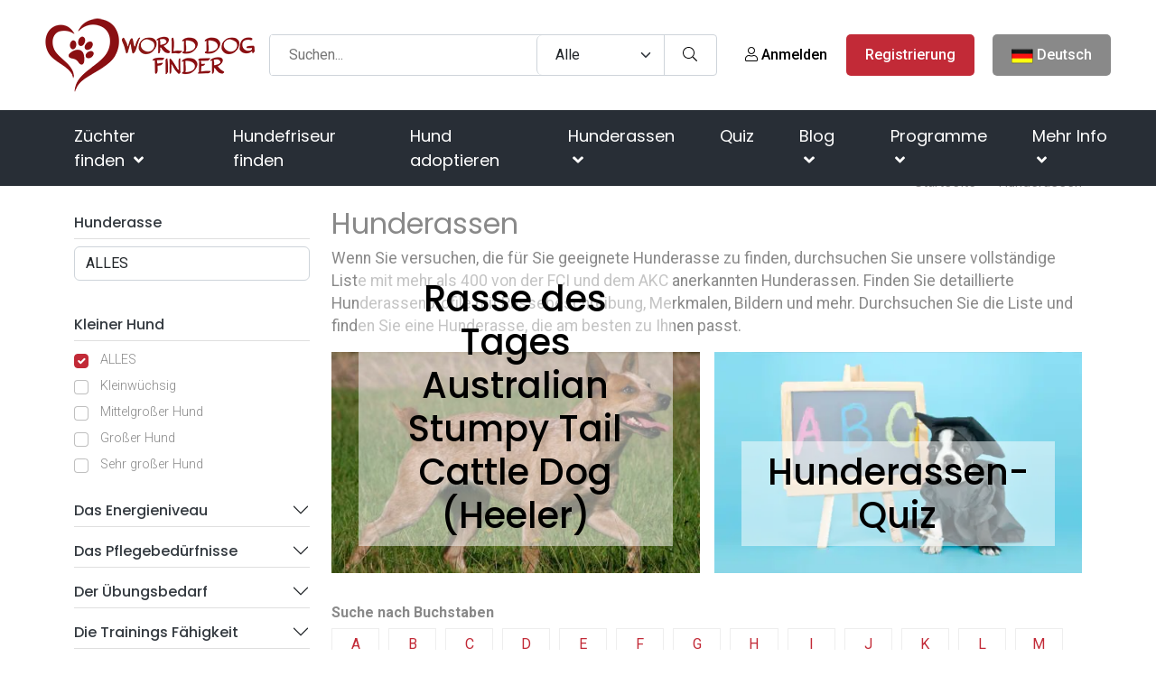

--- FILE ---
content_type: text/html; charset=UTF-8
request_url: https://worlddogfinder.com/de/hunderassen?letter=T&page=1&letter=Y
body_size: 83098
content:
<!DOCTYPE html><html lang="de"><head><meta charset="utf-8"/>
<script>var __ezHttpConsent={setByCat:function(src,tagType,attributes,category,force,customSetScriptFn=null){var setScript=function(){if(force||window.ezTcfConsent[category]){if(typeof customSetScriptFn==='function'){customSetScriptFn();}else{var scriptElement=document.createElement(tagType);scriptElement.src=src;attributes.forEach(function(attr){for(var key in attr){if(attr.hasOwnProperty(key)){scriptElement.setAttribute(key,attr[key]);}}});var firstScript=document.getElementsByTagName(tagType)[0];firstScript.parentNode.insertBefore(scriptElement,firstScript);}}};if(force||(window.ezTcfConsent&&window.ezTcfConsent.loaded)){setScript();}else if(typeof getEzConsentData==="function"){getEzConsentData().then(function(ezTcfConsent){if(ezTcfConsent&&ezTcfConsent.loaded){setScript();}else{console.error("cannot get ez consent data");force=true;setScript();}});}else{force=true;setScript();console.error("getEzConsentData is not a function");}},};</script>
<script>var ezTcfConsent=window.ezTcfConsent?window.ezTcfConsent:{loaded:false,store_info:false,develop_and_improve_services:false,measure_ad_performance:false,measure_content_performance:false,select_basic_ads:false,create_ad_profile:false,select_personalized_ads:false,create_content_profile:false,select_personalized_content:false,understand_audiences:false,use_limited_data_to_select_content:false,};function getEzConsentData(){return new Promise(function(resolve){document.addEventListener("ezConsentEvent",function(event){var ezTcfConsent=event.detail.ezTcfConsent;resolve(ezTcfConsent);});});}</script>
<script>if(typeof _setEzCookies!=='function'){function _setEzCookies(ezConsentData){var cookies=window.ezCookieQueue;for(var i=0;i<cookies.length;i++){var cookie=cookies[i];if(ezConsentData&&ezConsentData.loaded&&ezConsentData[cookie.tcfCategory]){document.cookie=cookie.name+"="+cookie.value;}}}}
window.ezCookieQueue=window.ezCookieQueue||[];if(typeof addEzCookies!=='function'){function addEzCookies(arr){window.ezCookieQueue=[...window.ezCookieQueue,...arr];}}
addEzCookies([{name:"ezoab_204877",value:"mod281; Path=/; Domain=worlddogfinder.com; Max-Age=7200",tcfCategory:"store_info",isEzoic:"true",},{name:"ezosuibasgeneris-1",value:"ec0ccd14-3da0-4240-4b3c-de9ba3224608; Path=/; Domain=worlddogfinder.com; Expires=Thu, 21 Jan 2027 12:24:07 UTC; Secure; SameSite=None",tcfCategory:"understand_audiences",isEzoic:"true",}]);if(window.ezTcfConsent&&window.ezTcfConsent.loaded){_setEzCookies(window.ezTcfConsent);}else if(typeof getEzConsentData==="function"){getEzConsentData().then(function(ezTcfConsent){if(ezTcfConsent&&ezTcfConsent.loaded){_setEzCookies(window.ezTcfConsent);}else{console.error("cannot get ez consent data");_setEzCookies(window.ezTcfConsent);}});}else{console.error("getEzConsentData is not a function");_setEzCookies(window.ezTcfConsent);}</script><script type="text/javascript" data-ezscrex='false' data-cfasync='false'>window._ezaq = Object.assign({"edge_cache_status":11,"edge_response_time":889,"url":"https://worlddogfinder.com/de/hunderassen?letter=T\u0026page=1\u0026letter=Y"}, typeof window._ezaq !== "undefined" ? window._ezaq : {});</script><script type="text/javascript" data-ezscrex='false' data-cfasync='false'>window._ezaq = Object.assign({"ab_test_id":"mod281"}, typeof window._ezaq !== "undefined" ? window._ezaq : {});window.__ez=window.__ez||{};window.__ez.tf={};</script><script type="text/javascript" data-ezscrex='false' data-cfasync='false'>window.ezDisableAds = true;</script>
<script data-ezscrex='false' data-cfasync='false' data-pagespeed-no-defer>var __ez=__ez||{};__ez.stms=Date.now();__ez.evt={};__ez.script={};__ez.ck=__ez.ck||{};__ez.template={};__ez.template.isOrig=true;__ez.queue=__ez.queue||function(){var e=0,i=0,t=[],n=!1,o=[],r=[],s=!0,a=function(e,i,n,o,r,s,a){var l=arguments.length>7&&void 0!==arguments[7]?arguments[7]:window,d=this;this.name=e,this.funcName=i,this.parameters=null===n?null:w(n)?n:[n],this.isBlock=o,this.blockedBy=r,this.deleteWhenComplete=s,this.isError=!1,this.isComplete=!1,this.isInitialized=!1,this.proceedIfError=a,this.fWindow=l,this.isTimeDelay=!1,this.process=function(){f("... func = "+e),d.isInitialized=!0,d.isComplete=!0,f("... func.apply: "+e);var i=d.funcName.split("."),n=null,o=this.fWindow||window;i.length>3||(n=3===i.length?o[i[0]][i[1]][i[2]]:2===i.length?o[i[0]][i[1]]:o[d.funcName]),null!=n&&n.apply(null,this.parameters),!0===d.deleteWhenComplete&&delete t[e],!0===d.isBlock&&(f("----- F'D: "+d.name),m())}},l=function(e,i,t,n,o,r,s){var a=arguments.length>7&&void 0!==arguments[7]?arguments[7]:window,l=this;this.name=e,this.path=i,this.async=o,this.defer=r,this.isBlock=t,this.blockedBy=n,this.isInitialized=!1,this.isError=!1,this.isComplete=!1,this.proceedIfError=s,this.fWindow=a,this.isTimeDelay=!1,this.isPath=function(e){return"/"===e[0]&&"/"!==e[1]},this.getSrc=function(e){return void 0!==window.__ezScriptHost&&this.isPath(e)&&"banger.js"!==this.name?window.__ezScriptHost+e:e},this.process=function(){l.isInitialized=!0,f("... file = "+e);var i=this.fWindow?this.fWindow.document:document,t=i.createElement("script");t.src=this.getSrc(this.path),!0===o?t.async=!0:!0===r&&(t.defer=!0),t.onerror=function(){var e={url:window.location.href,name:l.name,path:l.path,user_agent:window.navigator.userAgent};"undefined"!=typeof _ezaq&&(e.pageview_id=_ezaq.page_view_id);var i=encodeURIComponent(JSON.stringify(e)),t=new XMLHttpRequest;t.open("GET","//g.ezoic.net/ezqlog?d="+i,!0),t.send(),f("----- ERR'D: "+l.name),l.isError=!0,!0===l.isBlock&&m()},t.onreadystatechange=t.onload=function(){var e=t.readyState;f("----- F'D: "+l.name),e&&!/loaded|complete/.test(e)||(l.isComplete=!0,!0===l.isBlock&&m())},i.getElementsByTagName("head")[0].appendChild(t)}},d=function(e,i){this.name=e,this.path="",this.async=!1,this.defer=!1,this.isBlock=!1,this.blockedBy=[],this.isInitialized=!0,this.isError=!1,this.isComplete=i,this.proceedIfError=!1,this.isTimeDelay=!1,this.process=function(){}};function c(e,i,n,s,a,d,c,u,f){var m=new l(e,i,n,s,a,d,c,f);!0===u?o[e]=m:r[e]=m,t[e]=m,h(m)}function h(e){!0!==u(e)&&0!=s&&e.process()}function u(e){if(!0===e.isTimeDelay&&!1===n)return f(e.name+" blocked = TIME DELAY!"),!0;if(w(e.blockedBy))for(var i=0;i<e.blockedBy.length;i++){var o=e.blockedBy[i];if(!1===t.hasOwnProperty(o))return f(e.name+" blocked = "+o),!0;if(!0===e.proceedIfError&&!0===t[o].isError)return!1;if(!1===t[o].isComplete)return f(e.name+" blocked = "+o),!0}return!1}function f(e){var i=window.location.href,t=new RegExp("[?&]ezq=([^&#]*)","i").exec(i);"1"===(t?t[1]:null)&&console.debug(e)}function m(){++e>200||(f("let's go"),p(o),p(r))}function p(e){for(var i in e)if(!1!==e.hasOwnProperty(i)){var t=e[i];!0===t.isComplete||u(t)||!0===t.isInitialized||!0===t.isError?!0===t.isError?f(t.name+": error"):!0===t.isComplete?f(t.name+": complete already"):!0===t.isInitialized&&f(t.name+": initialized already"):t.process()}}function w(e){return"[object Array]"==Object.prototype.toString.call(e)}return window.addEventListener("load",(function(){setTimeout((function(){n=!0,f("TDELAY -----"),m()}),5e3)}),!1),{addFile:c,addFileOnce:function(e,i,n,o,r,s,a,l,d){t[e]||c(e,i,n,o,r,s,a,l,d)},addDelayFile:function(e,i){var n=new l(e,i,!1,[],!1,!1,!0);n.isTimeDelay=!0,f(e+" ...  FILE! TDELAY"),r[e]=n,t[e]=n,h(n)},addFunc:function(e,n,s,l,d,c,u,f,m,p){!0===c&&(e=e+"_"+i++);var w=new a(e,n,s,l,d,u,f,p);!0===m?o[e]=w:r[e]=w,t[e]=w,h(w)},addDelayFunc:function(e,i,n){var o=new a(e,i,n,!1,[],!0,!0);o.isTimeDelay=!0,f(e+" ...  FUNCTION! TDELAY"),r[e]=o,t[e]=o,h(o)},items:t,processAll:m,setallowLoad:function(e){s=e},markLoaded:function(e){if(e&&0!==e.length){if(e in t){var i=t[e];!0===i.isComplete?f(i.name+" "+e+": error loaded duplicate"):(i.isComplete=!0,i.isInitialized=!0)}else t[e]=new d(e,!0);f("markLoaded dummyfile: "+t[e].name)}},logWhatsBlocked:function(){for(var e in t)!1!==t.hasOwnProperty(e)&&u(t[e])}}}();__ez.evt.add=function(e,t,n){e.addEventListener?e.addEventListener(t,n,!1):e.attachEvent?e.attachEvent("on"+t,n):e["on"+t]=n()},__ez.evt.remove=function(e,t,n){e.removeEventListener?e.removeEventListener(t,n,!1):e.detachEvent?e.detachEvent("on"+t,n):delete e["on"+t]};__ez.script.add=function(e){var t=document.createElement("script");t.src=e,t.async=!0,t.type="text/javascript",document.getElementsByTagName("head")[0].appendChild(t)};__ez.dot=__ez.dot||{};__ez.queue.addFileOnce('/detroitchicago/boise.js', '/detroitchicago/boise.js?gcb=195-3&cb=5', true, [], true, false, true, false);__ez.queue.addFileOnce('/parsonsmaize/abilene.js', '/parsonsmaize/abilene.js?gcb=195-3&cb=e80eca0cdb', true, [], true, false, true, false);__ez.queue.addFileOnce('/parsonsmaize/mulvane.js', '/parsonsmaize/mulvane.js?gcb=195-3&cb=e75e48eec0', true, ['/parsonsmaize/abilene.js'], true, false, true, false);__ez.queue.addFileOnce('/detroitchicago/birmingham.js', '/detroitchicago/birmingham.js?gcb=195-3&cb=539c47377c', true, ['/parsonsmaize/abilene.js'], true, false, true, false);</script>
<script data-ezscrex="false" type="text/javascript" data-cfasync="false">window._ezaq = Object.assign({"ad_cache_level":0,"adpicker_placement_cnt":0,"ai_placeholder_cache_level":0,"ai_placeholder_placement_cnt":-1,"author":"WDF Staff","domain":"worlddogfinder.com","domain_id":204877,"ezcache_level":0,"ezcache_skip_code":14,"has_bad_image":0,"has_bad_words":0,"is_sitespeed":0,"lt_cache_level":0,"response_size":462542,"response_size_orig":456673,"response_time_orig":1023,"template_id":5,"url":"https://worlddogfinder.com/de/hunderassen?letter=T\u0026page=1\u0026letter=Y","word_count":0,"worst_bad_word_level":0}, typeof window._ezaq !== "undefined" ? window._ezaq : {});__ez.queue.markLoaded('ezaqBaseReady');</script>
<script type='text/javascript' data-ezscrex='false' data-cfasync='false'>
window.ezAnalyticsStatic = true;

function analyticsAddScript(script) {
	var ezDynamic = document.createElement('script');
	ezDynamic.type = 'text/javascript';
	ezDynamic.innerHTML = script;
	document.head.appendChild(ezDynamic);
}
function getCookiesWithPrefix() {
    var allCookies = document.cookie.split(';');
    var cookiesWithPrefix = {};

    for (var i = 0; i < allCookies.length; i++) {
        var cookie = allCookies[i].trim();

        for (var j = 0; j < arguments.length; j++) {
            var prefix = arguments[j];
            if (cookie.indexOf(prefix) === 0) {
                var cookieParts = cookie.split('=');
                var cookieName = cookieParts[0];
                var cookieValue = cookieParts.slice(1).join('=');
                cookiesWithPrefix[cookieName] = decodeURIComponent(cookieValue);
                break; // Once matched, no need to check other prefixes
            }
        }
    }

    return cookiesWithPrefix;
}
function productAnalytics() {
	var d = {"pr":[6,3],"omd5":"66d5b09c33a966a9931a16430211b348","nar":"risk score"};
	d.u = _ezaq.url;
	d.p = _ezaq.page_view_id;
	d.v = _ezaq.visit_uuid;
	d.ab = _ezaq.ab_test_id;
	d.e = JSON.stringify(_ezaq);
	d.ref = document.referrer;
	d.c = getCookiesWithPrefix('active_template', 'ez', 'lp_');
	if(typeof ez_utmParams !== 'undefined') {
		d.utm = ez_utmParams;
	}

	var dataText = JSON.stringify(d);
	var xhr = new XMLHttpRequest();
	xhr.open('POST','/ezais/analytics?cb=1', true);
	xhr.onload = function () {
		if (xhr.status!=200) {
            return;
		}

        if(document.readyState !== 'loading') {
            analyticsAddScript(xhr.response);
            return;
        }

        var eventFunc = function() {
            if(document.readyState === 'loading') {
                return;
            }
            document.removeEventListener('readystatechange', eventFunc, false);
            analyticsAddScript(xhr.response);
        };

        document.addEventListener('readystatechange', eventFunc, false);
	};
	xhr.setRequestHeader('Content-Type','text/plain');
	xhr.send(dataText);
}
__ez.queue.addFunc("productAnalytics", "productAnalytics", null, true, ['ezaqBaseReady'], false, false, false, true);
</script><base href="https://worlddogfinder.com/de/hunderassen?letter=T&amp;page=1&amp;letter=T"/>
        <!-- Meta Tags -->
        
        <title>Hunderassen</title>
        <link rel="preconnect" href="https://fonts.googleapis.com/" crossorigin=""/>
        <link rel="dns-prefetch" href="https://fonts.googleapis.com/"/>
        <link rel="dns-prefetch" href="https://cdnjs.cloudflare.com/"/>
        <meta name="subject" content="Hunderassen"/>
        <meta name="description" content="Wenn Sie versuchen, die für Sie geeignete Hunderasse zu finden, durchsuchen Sie unsere vollständige Liste mit mehr als 400 von der FCI und dem AKC anerkannten Hunderassen. Finden Sie detaillierte Hunderassenprofile mit Rassebeschreibung, Merkmalen, Bildern und mehr. Durchsuchen Sie die Liste und finden Sie eine Hunderasse, die am besten zu Ihnen passt."/>
        <meta name="keywords" content="Hunde, Hunderassen"/>
        <meta name="author" content="WDF Staff"/>
        <meta name="robots" content="index,follow"/>
        <meta name="language" content="de-DE"/>
        <meta name="url" content="https://worlddogfinder.com/de/hunderassen"/>
        <meta name="directory" content="submission"/>
        <meta name="copyright" content="BLUE GLACIER d.o.o."/>


        <meta property="og:title" content="Hunderassen"/>
        <meta property="og:type" content="webpage"/>
        <meta property="og:description" content="Wenn Sie versuchen, die für Sie geeignete Hunderasse zu finden, durchsuchen Sie unsere vollständige Liste mit mehr als 400 von der FCI und dem AKC anerkannten Hunderassen. Finden Sie detaillierte Hunderassenprofile mit Rassebeschreibung, Merkmalen, Bildern und mehr. Durchsuchen Sie die Liste und finden Sie eine Hunderasse, die am besten zu Ihnen passt."/>
        <meta property="og:url" content="https://worlddogfinder.com/de/hunderassen"/>
        <meta property="og:site_name" content="BLUE GLACIER d.o.o."/>
        <meta property="og:email" content="info@worlddogfinder.com"/>
        <meta property="og:phone_number" content=""/>
        <meta property="og:latitude" content="-122.419412"/>
        <meta property="og:longitude" content="37.774967"/>
        <meta property="og:street-address" content="Ulica Miroslava Milića 1"/>
        <meta property="og:locality" content="Zagreb"/>
        <meta property="og:postal-code" content="10000"/>
        <meta property="og:country-name" content="Croatia"/>
                <meta property="og:image" content="https://worlddogfinder.com/images/logo.png"/>
        <meta property="og:image:width" content="1200"/>
        <meta property="og:image:height" content="630"/>
        <meta name="dcterms.title" content="Hunderassen"/>
        <meta name="dcterms.description" content="Wenn Sie versuchen, die für Sie geeignete Hunderasse zu finden, durchsuchen Sie unsere vollständige Liste mit mehr als 400 von der FCI und dem AKC anerkannten Hunderassen. Finden Sie detaillierte Hunderassenprofile mit Rassebeschreibung, Merkmalen, Bildern und mehr. Durchsuchen Sie die Liste und finden Sie eine Hunderasse, die am besten zu Ihnen passt."/>
        <meta name="dcterms.language" content="de-DE"/>
        <meta name="dcterms.format" content="text/html"/>
        <meta name="dcterms.creator" content="Extreme IT"/>    
        <meta name="dcterms.publisher" content="Extreme IT"/>
        <meta name="dcterms.identifier" content="http://www.extremeit.hr/"/>
        <meta name="msvalidate.01" content="A64088AC3E063E2C5D644E762E88802D"/>

        <!-- Mobile Meta -->
        <meta name="viewport" content="width=device-width, initial-scale=1, shrink-to-fit=no"/>
        <!-- CSRF protection -->
        <meta name="csrf-token" content="KU9p8iWbC9rkdiu0c93hr1j71Q3NTqznwk7Qup9f"/>
        <meta name="p:domain_verify" content="c340baab550b5cf57c264b6a2b1eaece"/>
        <link rel="shortcut icon" type="image/x-icon" href="/favicon.ico"/>
                <script type="application/ld+json">
    {
        "@context": "http:\/\/schema.org",
        "@type": "Organization",
        "url": "https://worlddogfinder.com",
        "sameAs": [
            "https://www.facebook.com/worlddogfinder/",
            "https://twitter.com/worlddogfinder",
            "https://www.instagram.com/world.dog.finder/",
            "https://www.pinterest.com/worlddogfinder/"
        ],
        "@id": "#organization",
        "name": "World Dog Finder",
        "logo": "https://worlddogfinder.com/images/logo.png"
    }
</script>
        <script type="application/ld+json">
    {
        "@context": "http:\/\/schema.org",
        "@type": "WebSite",
        "@id": "#website",
        "url": "https://worlddogfinder.com",
        "name": "World Dog Finder",
        "alternateName": "WDF",
        "potentialAction": {
            "@type": "SearchAction",
            "target": "https://worlddogfinder.com/de/suche?query={search_term_string}",
            "query-input": "required name=search_term_string"
        }
    }
</script>        

         <style>
            @charset "UTF-8";*,:after,:before{box-sizing:border-box}@media (prefers-reduced-motion:no-preference){:root{scroll-behavior:smooth}}body{-webkit-text-size-adjust:100%;-webkit-tap-highlight-color:transparent;background-color:#fff;color:#212529;font-family:Arial,sans-serif;font-size:1rem;font-weight:400;line-height:1.5;margin:0}@media (min-width:768px){body{font-family:Roboto,sans-serif}}[tabindex="-1"]:focus:not(:focus-visible){outline:0!important}hr{background-color:currentColor;border:0;color:inherit;margin:1rem 0;opacity:.25}h1,h2,h3,h4,h5,h6{font-weight:500;line-height:1.2;margin-bottom:.5rem;margin-top:0}h1{font-size:calc(1.375rem + 1.5vw)}@media (min-width:1200px){h1{font-size:2.5rem}}h2{font-size:calc(1.325rem + .9vw)}@media (min-width:1200px){h2{font-size:2rem}}h3{font-size:calc(1.3rem + .6vw)}@media (min-width:1200px){h3{font-size:1.75rem}}h4{font-size:calc(1.275rem + .3vw)}@media (min-width:1200px){h4{font-size:1.5rem}}h5{font-size:1.25rem}h6{font-size:1rem}p{margin-bottom:1rem;margin-top:0}abbr[data-bs-original-title],abbr[title]{cursor:help;text-decoration:underline;-webkit-text-decoration:underline dotted;text-decoration:underline dotted;-webkit-text-decoration-skip-ink:none;text-decoration-skip-ink:none}address{font-style:normal;line-height:inherit;margin-bottom:1rem}ol,ul{padding-left:2rem}dl,ol,ul{margin-bottom:1rem;margin-top:0}ol ol,ol ul,ul ol,ul ul{margin-bottom:0}dt{font-weight:700}dd{margin-bottom:.5rem;margin-left:0}blockquote{margin:0 0 1rem}b,strong{font-weight:bolder}small{font-size:.875em}mark{background-color:#faebcf;padding:.1875em}sub,sup{font-size:.75em;line-height:0;position:relative;vertical-align:baseline}sub{bottom:-.25em}sup{top:-.5em}a{color:#c22a37;text-decoration:none}a:hover{color:#9b222c}a:not([href]):not([class]),a:not([href]):not([class]):hover{color:inherit;text-decoration:none}code,kbd,pre,samp{direction:ltr;font-family:var(--bs-font-monospace);font-size:1em;unicode-bidi:bidi-override}pre{display:block;font-size:.875em;margin-bottom:1rem;margin-top:0;overflow:auto}pre code{color:inherit;font-size:inherit;word-break:normal}code{word-wrap:break-word;color:#e83e8c;font-size:.875em}a>code{color:inherit}kbd{background-color:var(--bs-body-color);border-radius:.25rem;color:var(--bs-body-bg);font-size:.875em;padding:.1875rem .375rem}kbd kbd{font-size:1em;padding:0}figure{margin:0 0 1rem}img,svg{vertical-align:middle}table{border-collapse:collapse;caption-side:bottom}caption{color:#898989;padding-bottom:.5rem;padding-top:.5rem;text-align:left}th{text-align:inherit;text-align:-webkit-match-parent}tbody,td,tfoot,th,thead,tr{border:0 solid;border-color:inherit}label{display:inline-block}button{border-radius:0}button:focus{outline:1px dotted;outline:5px auto -webkit-focus-ring-color}button,input,optgroup,select,textarea{font-family:inherit;font-size:inherit;line-height:inherit;margin:0}button,select{text-transform:none}[role=button]{cursor:pointer}select{word-wrap:normal}[list]::-webkit-calendar-picker-indicator{display:none}[type=button],[type=reset],[type=submit],button{-webkit-appearance:button}[type=button]:not(:disabled),[type=reset]:not(:disabled),[type=submit]:not(:disabled),button:not(:disabled){cursor:pointer}::-moz-focus-inner{border-style:none;padding:0}textarea{resize:vertical}fieldset{border:0;margin:0;min-width:0;padding:0}legend{float:left;font-size:calc(1.275rem + .3vw);line-height:inherit;margin-bottom:.5rem;padding:0;width:100%}@media (min-width:1200px){legend{font-size:1.5rem}}legend+*{clear:left}::-webkit-datetime-edit-day-field,::-webkit-datetime-edit-fields-wrapper,::-webkit-datetime-edit-hour-field,::-webkit-datetime-edit-minute,::-webkit-datetime-edit-month-field,::-webkit-datetime-edit-text,::-webkit-datetime-edit-year-field{padding:0}::-webkit-inner-spin-button{height:auto}[type=search]{-webkit-appearance:textfield;outline-offset:-2px}::-webkit-search-decoration{-webkit-appearance:none}::-webkit-color-swatch-wrapper{padding:0}::file-selector-button{font:inherit}::-webkit-file-upload-button{-webkit-appearance:button;font:inherit}output{display:inline-block}iframe{border:0}summary{cursor:pointer;display:list-item}progress{vertical-align:baseline}[hidden]{display:none!important}/*!
 * Bootstrap Grid v5.2.0 (https://getbootstrap.com/)
 * Copyright 2011-2022 The Bootstrap Authors
 * Copyright 2011-2022 Twitter, Inc.
 * Licensed under MIT (https://github.com/twbs/bootstrap/blob/main/LICENSE)
 */:root{--bs-blue:#1f8bff;--bs-indigo:#6610f2;--bs-purple:#6f42c1;--bs-pink:#e83e8c;--bs-red:#c22a37;--bs-orange:#f67a3f;--bs-yellow:#e79911;--bs-green:#7fa72c;--bs-teal:#20c997;--bs-cyan:#17a2b8;--bs-black:#000;--bs-white:#fff;--bs-gray:#898989;--bs-gray-dark:#343a40;--bs-gray-100:#f6f6f6;--bs-gray-200:#e9ecef;--bs-gray-300:#dee2e6;--bs-gray-400:#ced4da;--bs-gray-500:#adb5bd;--bs-gray-600:#898989;--bs-gray-700:#495057;--bs-gray-800:#343a40;--bs-gray-900:#212529;--bs-primary:#c22a37;--bs-secondary:#898989;--bs-success:#1f8bff;--bs-info:#7fa72c;--bs-warning:#e79911;--bs-danger:#c22a37;--bs-light:#f6f6f6;--bs-dark:#343a40;--bs-primary-rgb:194,42,55;--bs-secondary-rgb:137,137,137;--bs-success-rgb:31,139,255;--bs-info-rgb:127,167,44;--bs-warning-rgb:231,153,17;--bs-danger-rgb:194,42,55;--bs-light-rgb:246,246,246;--bs-dark-rgb:52,58,64;--bs-white-rgb:255,255,255;--bs-black-rgb:0,0,0;--bs-body-color-rgb:33,37,41;--bs-body-bg-rgb:255,255,255;--bs-font-sans-serif:system-ui,-apple-system,"Segoe UI",Roboto,"Helvetica Neue","Noto Sans","Liberation Sans",Arial,sans-serif,"Apple Color Emoji","Segoe UI Emoji","Segoe UI Symbol","Noto Color Emoji";--bs-font-monospace:SFMono-Regular,Menlo,Monaco,Consolas,"Liberation Mono","Courier New",monospace;--bs-gradient:linear-gradient(180deg,hsla(0,0%,100%,.15),hsla(0,0%,100%,0));--bs-body-font-family:Roboto,sans-serif;--bs-body-font-size:1rem;--bs-body-font-weight:400;--bs-body-line-height:1.5;--bs-body-color:#212529;--bs-body-bg:#fff;--bs-border-width:1px;--bs-border-style:solid;--bs-border-color:#dee2e6;--bs-border-color-translucent:rgba(0,0,0,.175);--bs-border-radius:0.375rem;--bs-border-radius-sm:0.25rem;--bs-border-radius-lg:0.5rem;--bs-border-radius-xl:1rem;--bs-border-radius-2xl:2rem;--bs-border-radius-pill:50rem;--bs-link-color:#c22a37;--bs-link-hover-color:#9b222c;--bs-code-color:#e83e8c;--bs-highlight-bg:#faebcf}.container,.container-fluid,.container-lg,.container-md,.container-sm,.container-xl,.container-xxl{--bs-gutter-x:1.5rem;--bs-gutter-y:0;margin-left:auto;margin-right:auto;padding-left:calc(var(--bs-gutter-x)*.5);padding-right:calc(var(--bs-gutter-x)*.5);width:100%}@media (min-width:576px){.container,.container-sm{max-width:540px}}@media (min-width:768px){.container,.container-md,.container-sm{max-width:720px}}@media (min-width:992px){.container,.container-lg,.container-md,.container-sm{max-width:960px}}@media (min-width:1200px){.container,.container-lg,.container-md,.container-sm,.container-xl{max-width:1140px}}@media (min-width:1400px){.container,.container-lg,.container-md,.container-sm,.container-xl,.container-xxl{max-width:1320px}}.row{--bs-gutter-x:1.5rem;--bs-gutter-y:0;display:flex;flex-wrap:wrap;margin-left:calc(var(--bs-gutter-x)*-.5);margin-right:calc(var(--bs-gutter-x)*-.5);margin-top:calc(var(--bs-gutter-y)*-1)}.row>*{box-sizing:border-box;flex-shrink:0;margin-top:var(--bs-gutter-y);max-width:100%;padding-left:calc(var(--bs-gutter-x)*.5);padding-right:calc(var(--bs-gutter-x)*.5);width:100%}.col{flex:1 0 0%}.row-cols-auto>*{flex:0 0 auto;width:auto}.row-cols-1>*{flex:0 0 auto;width:100%}.row-cols-2>*{flex:0 0 auto;width:50%}.row-cols-3>*{flex:0 0 auto;width:33.3333333333%}.row-cols-4>*{flex:0 0 auto;width:25%}.row-cols-5>*{flex:0 0 auto;width:20%}.row-cols-6>*{flex:0 0 auto;width:16.6666666667%}.col-auto{flex:0 0 auto;width:auto}.col-1{flex:0 0 auto;width:8.33333333%}.col-2{flex:0 0 auto;width:16.66666667%}.col-3{flex:0 0 auto;width:25%}.col-4{flex:0 0 auto;width:33.33333333%}.col-5{flex:0 0 auto;width:41.66666667%}.col-6{flex:0 0 auto;width:50%}.col-7{flex:0 0 auto;width:58.33333333%}.col-8{flex:0 0 auto;width:66.66666667%}.col-9{flex:0 0 auto;width:75%}.col-10{flex:0 0 auto;width:83.33333333%}.col-11{flex:0 0 auto;width:91.66666667%}.col-12{flex:0 0 auto;width:100%}.offset-1{margin-left:8.33333333%}.offset-2{margin-left:16.66666667%}.offset-3{margin-left:25%}.offset-4{margin-left:33.33333333%}.offset-5{margin-left:41.66666667%}.offset-6{margin-left:50%}.offset-7{margin-left:58.33333333%}.offset-8{margin-left:66.66666667%}.offset-9{margin-left:75%}.offset-10{margin-left:83.33333333%}.offset-11{margin-left:91.66666667%}.g-0,.gx-0{--bs-gutter-x:0}.g-0,.gy-0{--bs-gutter-y:0}.g-1,.gx-1{--bs-gutter-x:0.25rem}.g-1,.gy-1{--bs-gutter-y:0.25rem}.g-2,.gx-2{--bs-gutter-x:0.5rem}.g-2,.gy-2{--bs-gutter-y:0.5rem}.g-3,.gx-3{--bs-gutter-x:1rem}.g-3,.gy-3{--bs-gutter-y:1rem}.g-4,.gx-4{--bs-gutter-x:1.5rem}.g-4,.gy-4{--bs-gutter-y:1.5rem}.g-5,.gx-5{--bs-gutter-x:3rem}.g-5,.gy-5{--bs-gutter-y:3rem}@media (min-width:576px){.col-sm{flex:1 0 0%}.row-cols-sm-auto>*{flex:0 0 auto;width:auto}.row-cols-sm-1>*{flex:0 0 auto;width:100%}.row-cols-sm-2>*{flex:0 0 auto;width:50%}.row-cols-sm-3>*{flex:0 0 auto;width:33.3333333333%}.row-cols-sm-4>*{flex:0 0 auto;width:25%}.row-cols-sm-5>*{flex:0 0 auto;width:20%}.row-cols-sm-6>*{flex:0 0 auto;width:16.6666666667%}.col-sm-auto{flex:0 0 auto;width:auto}.col-sm-1{flex:0 0 auto;width:8.33333333%}.col-sm-2{flex:0 0 auto;width:16.66666667%}.col-sm-3{flex:0 0 auto;width:25%}.col-sm-4{flex:0 0 auto;width:33.33333333%}.col-sm-5{flex:0 0 auto;width:41.66666667%}.col-sm-6{flex:0 0 auto;width:50%}.col-sm-7{flex:0 0 auto;width:58.33333333%}.col-sm-8{flex:0 0 auto;width:66.66666667%}.col-sm-9{flex:0 0 auto;width:75%}.col-sm-10{flex:0 0 auto;width:83.33333333%}.col-sm-11{flex:0 0 auto;width:91.66666667%}.col-sm-12{flex:0 0 auto;width:100%}.offset-sm-0{margin-left:0}.offset-sm-1{margin-left:8.33333333%}.offset-sm-2{margin-left:16.66666667%}.offset-sm-3{margin-left:25%}.offset-sm-4{margin-left:33.33333333%}.offset-sm-5{margin-left:41.66666667%}.offset-sm-6{margin-left:50%}.offset-sm-7{margin-left:58.33333333%}.offset-sm-8{margin-left:66.66666667%}.offset-sm-9{margin-left:75%}.offset-sm-10{margin-left:83.33333333%}.offset-sm-11{margin-left:91.66666667%}.g-sm-0,.gx-sm-0{--bs-gutter-x:0}.g-sm-0,.gy-sm-0{--bs-gutter-y:0}.g-sm-1,.gx-sm-1{--bs-gutter-x:0.25rem}.g-sm-1,.gy-sm-1{--bs-gutter-y:0.25rem}.g-sm-2,.gx-sm-2{--bs-gutter-x:0.5rem}.g-sm-2,.gy-sm-2{--bs-gutter-y:0.5rem}.g-sm-3,.gx-sm-3{--bs-gutter-x:1rem}.g-sm-3,.gy-sm-3{--bs-gutter-y:1rem}.g-sm-4,.gx-sm-4{--bs-gutter-x:1.5rem}.g-sm-4,.gy-sm-4{--bs-gutter-y:1.5rem}.g-sm-5,.gx-sm-5{--bs-gutter-x:3rem}.g-sm-5,.gy-sm-5{--bs-gutter-y:3rem}}@media (min-width:768px){.col-md{flex:1 0 0%}.row-cols-md-auto>*{flex:0 0 auto;width:auto}.row-cols-md-1>*{flex:0 0 auto;width:100%}.row-cols-md-2>*{flex:0 0 auto;width:50%}.row-cols-md-3>*{flex:0 0 auto;width:33.3333333333%}.row-cols-md-4>*{flex:0 0 auto;width:25%}.row-cols-md-5>*{flex:0 0 auto;width:20%}.row-cols-md-6>*{flex:0 0 auto;width:16.6666666667%}.col-md-auto{flex:0 0 auto;width:auto}.col-md-1{flex:0 0 auto;width:8.33333333%}.col-md-2{flex:0 0 auto;width:16.66666667%}.col-md-3{flex:0 0 auto;width:25%}.col-md-4{flex:0 0 auto;width:33.33333333%}.col-md-5{flex:0 0 auto;width:41.66666667%}.col-md-6{flex:0 0 auto;width:50%}.col-md-7{flex:0 0 auto;width:58.33333333%}.col-md-8{flex:0 0 auto;width:66.66666667%}.col-md-9{flex:0 0 auto;width:75%}.col-md-10{flex:0 0 auto;width:83.33333333%}.col-md-11{flex:0 0 auto;width:91.66666667%}.col-md-12{flex:0 0 auto;width:100%}.offset-md-0{margin-left:0}.offset-md-1{margin-left:8.33333333%}.offset-md-2{margin-left:16.66666667%}.offset-md-3{margin-left:25%}.offset-md-4{margin-left:33.33333333%}.offset-md-5{margin-left:41.66666667%}.offset-md-6{margin-left:50%}.offset-md-7{margin-left:58.33333333%}.offset-md-8{margin-left:66.66666667%}.offset-md-9{margin-left:75%}.offset-md-10{margin-left:83.33333333%}.offset-md-11{margin-left:91.66666667%}.g-md-0,.gx-md-0{--bs-gutter-x:0}.g-md-0,.gy-md-0{--bs-gutter-y:0}.g-md-1,.gx-md-1{--bs-gutter-x:0.25rem}.g-md-1,.gy-md-1{--bs-gutter-y:0.25rem}.g-md-2,.gx-md-2{--bs-gutter-x:0.5rem}.g-md-2,.gy-md-2{--bs-gutter-y:0.5rem}.g-md-3,.gx-md-3{--bs-gutter-x:1rem}.g-md-3,.gy-md-3{--bs-gutter-y:1rem}.g-md-4,.gx-md-4{--bs-gutter-x:1.5rem}.g-md-4,.gy-md-4{--bs-gutter-y:1.5rem}.g-md-5,.gx-md-5{--bs-gutter-x:3rem}.g-md-5,.gy-md-5{--bs-gutter-y:3rem}}@media (min-width:992px){.col-lg{flex:1 0 0%}.row-cols-lg-auto>*{flex:0 0 auto;width:auto}.row-cols-lg-1>*{flex:0 0 auto;width:100%}.row-cols-lg-2>*{flex:0 0 auto;width:50%}.row-cols-lg-3>*{flex:0 0 auto;width:33.3333333333%}.row-cols-lg-4>*{flex:0 0 auto;width:25%}.row-cols-lg-5>*{flex:0 0 auto;width:20%}.row-cols-lg-6>*{flex:0 0 auto;width:16.6666666667%}.col-lg-auto{flex:0 0 auto;width:auto}.col-lg-1{flex:0 0 auto;width:8.33333333%}.col-lg-2{flex:0 0 auto;width:16.66666667%}.col-lg-3{flex:0 0 auto;width:25%}.col-lg-4{flex:0 0 auto;width:33.33333333%}.col-lg-5{flex:0 0 auto;width:41.66666667%}.col-lg-6{flex:0 0 auto;width:50%}.col-lg-7{flex:0 0 auto;width:58.33333333%}.col-lg-8{flex:0 0 auto;width:66.66666667%}.col-lg-9{flex:0 0 auto;width:75%}.col-lg-10{flex:0 0 auto;width:83.33333333%}.col-lg-11{flex:0 0 auto;width:91.66666667%}.col-lg-12{flex:0 0 auto;width:100%}.offset-lg-0{margin-left:0}.offset-lg-1{margin-left:8.33333333%}.offset-lg-2{margin-left:16.66666667%}.offset-lg-3{margin-left:25%}.offset-lg-4{margin-left:33.33333333%}.offset-lg-5{margin-left:41.66666667%}.offset-lg-6{margin-left:50%}.offset-lg-7{margin-left:58.33333333%}.offset-lg-8{margin-left:66.66666667%}.offset-lg-9{margin-left:75%}.offset-lg-10{margin-left:83.33333333%}.offset-lg-11{margin-left:91.66666667%}.g-lg-0,.gx-lg-0{--bs-gutter-x:0}.g-lg-0,.gy-lg-0{--bs-gutter-y:0}.g-lg-1,.gx-lg-1{--bs-gutter-x:0.25rem}.g-lg-1,.gy-lg-1{--bs-gutter-y:0.25rem}.g-lg-2,.gx-lg-2{--bs-gutter-x:0.5rem}.g-lg-2,.gy-lg-2{--bs-gutter-y:0.5rem}.g-lg-3,.gx-lg-3{--bs-gutter-x:1rem}.g-lg-3,.gy-lg-3{--bs-gutter-y:1rem}.g-lg-4,.gx-lg-4{--bs-gutter-x:1.5rem}.g-lg-4,.gy-lg-4{--bs-gutter-y:1.5rem}.g-lg-5,.gx-lg-5{--bs-gutter-x:3rem}.g-lg-5,.gy-lg-5{--bs-gutter-y:3rem}}@media (min-width:1200px){.col-xl{flex:1 0 0%}.row-cols-xl-auto>*{flex:0 0 auto;width:auto}.row-cols-xl-1>*{flex:0 0 auto;width:100%}.row-cols-xl-2>*{flex:0 0 auto;width:50%}.row-cols-xl-3>*{flex:0 0 auto;width:33.3333333333%}.row-cols-xl-4>*{flex:0 0 auto;width:25%}.row-cols-xl-5>*{flex:0 0 auto;width:20%}.row-cols-xl-6>*{flex:0 0 auto;width:16.6666666667%}.col-xl-auto{flex:0 0 auto;width:auto}.col-xl-1{flex:0 0 auto;width:8.33333333%}.col-xl-2{flex:0 0 auto;width:16.66666667%}.col-xl-3{flex:0 0 auto;width:25%}.col-xl-4{flex:0 0 auto;width:33.33333333%}.col-xl-5{flex:0 0 auto;width:41.66666667%}.col-xl-6{flex:0 0 auto;width:50%}.col-xl-7{flex:0 0 auto;width:58.33333333%}.col-xl-8{flex:0 0 auto;width:66.66666667%}.col-xl-9{flex:0 0 auto;width:75%}.col-xl-10{flex:0 0 auto;width:83.33333333%}.col-xl-11{flex:0 0 auto;width:91.66666667%}.col-xl-12{flex:0 0 auto;width:100%}.offset-xl-0{margin-left:0}.offset-xl-1{margin-left:8.33333333%}.offset-xl-2{margin-left:16.66666667%}.offset-xl-3{margin-left:25%}.offset-xl-4{margin-left:33.33333333%}.offset-xl-5{margin-left:41.66666667%}.offset-xl-6{margin-left:50%}.offset-xl-7{margin-left:58.33333333%}.offset-xl-8{margin-left:66.66666667%}.offset-xl-9{margin-left:75%}.offset-xl-10{margin-left:83.33333333%}.offset-xl-11{margin-left:91.66666667%}.g-xl-0,.gx-xl-0{--bs-gutter-x:0}.g-xl-0,.gy-xl-0{--bs-gutter-y:0}.g-xl-1,.gx-xl-1{--bs-gutter-x:0.25rem}.g-xl-1,.gy-xl-1{--bs-gutter-y:0.25rem}.g-xl-2,.gx-xl-2{--bs-gutter-x:0.5rem}.g-xl-2,.gy-xl-2{--bs-gutter-y:0.5rem}.g-xl-3,.gx-xl-3{--bs-gutter-x:1rem}.g-xl-3,.gy-xl-3{--bs-gutter-y:1rem}.g-xl-4,.gx-xl-4{--bs-gutter-x:1.5rem}.g-xl-4,.gy-xl-4{--bs-gutter-y:1.5rem}.g-xl-5,.gx-xl-5{--bs-gutter-x:3rem}.g-xl-5,.gy-xl-5{--bs-gutter-y:3rem}}@media (min-width:1400px){.col-xxl{flex:1 0 0%}.row-cols-xxl-auto>*{flex:0 0 auto;width:auto}.row-cols-xxl-1>*{flex:0 0 auto;width:100%}.row-cols-xxl-2>*{flex:0 0 auto;width:50%}.row-cols-xxl-3>*{flex:0 0 auto;width:33.3333333333%}.row-cols-xxl-4>*{flex:0 0 auto;width:25%}.row-cols-xxl-5>*{flex:0 0 auto;width:20%}.row-cols-xxl-6>*{flex:0 0 auto;width:16.6666666667%}.col-xxl-auto{flex:0 0 auto;width:auto}.col-xxl-1{flex:0 0 auto;width:8.33333333%}.col-xxl-2{flex:0 0 auto;width:16.66666667%}.col-xxl-3{flex:0 0 auto;width:25%}.col-xxl-4{flex:0 0 auto;width:33.33333333%}.col-xxl-5{flex:0 0 auto;width:41.66666667%}.col-xxl-6{flex:0 0 auto;width:50%}.col-xxl-7{flex:0 0 auto;width:58.33333333%}.col-xxl-8{flex:0 0 auto;width:66.66666667%}.col-xxl-9{flex:0 0 auto;width:75%}.col-xxl-10{flex:0 0 auto;width:83.33333333%}.col-xxl-11{flex:0 0 auto;width:91.66666667%}.col-xxl-12{flex:0 0 auto;width:100%}.offset-xxl-0{margin-left:0}.offset-xxl-1{margin-left:8.33333333%}.offset-xxl-2{margin-left:16.66666667%}.offset-xxl-3{margin-left:25%}.offset-xxl-4{margin-left:33.33333333%}.offset-xxl-5{margin-left:41.66666667%}.offset-xxl-6{margin-left:50%}.offset-xxl-7{margin-left:58.33333333%}.offset-xxl-8{margin-left:66.66666667%}.offset-xxl-9{margin-left:75%}.offset-xxl-10{margin-left:83.33333333%}.offset-xxl-11{margin-left:91.66666667%}.g-xxl-0,.gx-xxl-0{--bs-gutter-x:0}.g-xxl-0,.gy-xxl-0{--bs-gutter-y:0}.g-xxl-1,.gx-xxl-1{--bs-gutter-x:0.25rem}.g-xxl-1,.gy-xxl-1{--bs-gutter-y:0.25rem}.g-xxl-2,.gx-xxl-2{--bs-gutter-x:0.5rem}.g-xxl-2,.gy-xxl-2{--bs-gutter-y:0.5rem}.g-xxl-3,.gx-xxl-3{--bs-gutter-x:1rem}.g-xxl-3,.gy-xxl-3{--bs-gutter-y:1rem}.g-xxl-4,.gx-xxl-4{--bs-gutter-x:1.5rem}.g-xxl-4,.gy-xxl-4{--bs-gutter-y:1.5rem}.g-xxl-5,.gx-xxl-5{--bs-gutter-x:3rem}.g-xxl-5,.gy-xxl-5{--bs-gutter-y:3rem}}.d-inline{display:inline!important}.d-inline-block{display:inline-block!important}.d-block{display:block!important}.d-grid{display:grid!important}.d-table{display:table!important}.d-table-row{display:table-row!important}.d-table-cell{display:table-cell!important}.d-flex{display:flex!important}.d-inline-flex{display:inline-flex!important}.d-none{display:none!important}.flex-fill{flex:1 1 auto!important}.flex-row{flex-direction:row!important}.flex-column{flex-direction:column!important}.flex-row-reverse{flex-direction:row-reverse!important}.flex-column-reverse{flex-direction:column-reverse!important}.flex-grow-0{flex-grow:0!important}.flex-grow-1{flex-grow:1!important}.flex-shrink-0{flex-shrink:0!important}.flex-shrink-1{flex-shrink:1!important}.flex-wrap{flex-wrap:wrap!important}.flex-nowrap{flex-wrap:nowrap!important}.flex-wrap-reverse{flex-wrap:wrap-reverse!important}.justify-content-start{justify-content:flex-start!important}.justify-content-end{justify-content:flex-end!important}.justify-content-center{justify-content:center!important}.justify-content-between{justify-content:space-between!important}.justify-content-around{justify-content:space-around!important}.justify-content-evenly{justify-content:space-evenly!important}.align-items-start{align-items:flex-start!important}.align-items-end{align-items:flex-end!important}.align-items-center{align-items:center!important}.align-items-baseline{align-items:baseline!important}.align-items-stretch{align-items:stretch!important}.align-content-start{align-content:flex-start!important}.align-content-end{align-content:flex-end!important}.align-content-center{align-content:center!important}.align-content-between{align-content:space-between!important}.align-content-around{align-content:space-around!important}.align-content-stretch{align-content:stretch!important}.align-self-auto{align-self:auto!important}.align-self-start{align-self:flex-start!important}.align-self-end{align-self:flex-end!important}.align-self-center{align-self:center!important}.align-self-baseline{align-self:baseline!important}.align-self-stretch{align-self:stretch!important}.order-first{order:-1!important}.order-0{order:0!important}.order-1{order:1!important}.order-2{order:2!important}.order-3{order:3!important}.order-4{order:4!important}.order-5{order:5!important}.order-last{order:6!important}.m-0{margin:0!important}.m-1{margin:.25rem!important}.m-2{margin:.5rem!important}.m-3{margin:1rem!important}.m-4{margin:1.5rem!important}.m-5{margin:3rem!important}.m-auto{margin:auto!important}.mx-0{margin-left:0!important;margin-right:0!important}.mx-1{margin-left:.25rem!important;margin-right:.25rem!important}.mx-2{margin-left:.5rem!important;margin-right:.5rem!important}.mx-3{margin-left:1rem!important;margin-right:1rem!important}.mx-4{margin-left:1.5rem!important;margin-right:1.5rem!important}.mx-5{margin-left:3rem!important;margin-right:3rem!important}.mx-auto{margin-left:auto!important;margin-right:auto!important}.my-0{margin-bottom:0!important;margin-top:0!important}.my-1{margin-bottom:.25rem!important;margin-top:.25rem!important}.my-2{margin-bottom:.5rem!important;margin-top:.5rem!important}.my-3{margin-bottom:1rem!important;margin-top:1rem!important}.my-4{margin-bottom:1.5rem!important;margin-top:1.5rem!important}.my-5{margin-bottom:3rem!important;margin-top:3rem!important}.my-auto{margin-bottom:auto!important;margin-top:auto!important}.mt-0{margin-top:0!important}.mt-1{margin-top:.25rem!important}.mt-2{margin-top:.5rem!important}.mt-3{margin-top:1rem!important}.mt-4{margin-top:1.5rem!important}.mt-5{margin-top:3rem!important}.mt-auto{margin-top:auto!important}.me-0{margin-right:0!important}.me-1{margin-right:.25rem!important}.me-2{margin-right:.5rem!important}.me-3{margin-right:1rem!important}.me-4{margin-right:1.5rem!important}.me-5{margin-right:3rem!important}.me-auto{margin-right:auto!important}.mb-0{margin-bottom:0!important}.mb-1{margin-bottom:.25rem!important}.mb-2{margin-bottom:.5rem!important}.mb-3{margin-bottom:1rem!important}.mb-4{margin-bottom:1.5rem!important}.mb-5{margin-bottom:3rem!important}.mb-auto{margin-bottom:auto!important}.ms-0{margin-left:0!important}.ms-1{margin-left:.25rem!important}.ms-2{margin-left:.5rem!important}.ms-3{margin-left:1rem!important}.ms-4{margin-left:1.5rem!important}.ms-5{margin-left:3rem!important}.ms-auto{margin-left:auto!important}.p-0{padding:0!important}.p-1{padding:.25rem!important}.p-2{padding:.5rem!important}.p-3{padding:1rem!important}.p-4{padding:1.5rem!important}.p-5{padding:3rem!important}.px-0{padding-left:0!important;padding-right:0!important}.px-1{padding-left:.25rem!important;padding-right:.25rem!important}.px-2{padding-left:.5rem!important;padding-right:.5rem!important}.px-3{padding-left:1rem!important;padding-right:1rem!important}.px-4{padding-left:1.5rem!important;padding-right:1.5rem!important}.px-5{padding-left:3rem!important;padding-right:3rem!important}.py-0{padding-bottom:0!important;padding-top:0!important}.py-1{padding-bottom:.25rem!important;padding-top:.25rem!important}.py-2{padding-bottom:.5rem!important;padding-top:.5rem!important}.py-3{padding-bottom:1rem!important;padding-top:1rem!important}.py-4{padding-bottom:1.5rem!important;padding-top:1.5rem!important}.py-5{padding-bottom:3rem!important;padding-top:3rem!important}.pt-0{padding-top:0!important}.pt-1{padding-top:.25rem!important}.pt-2{padding-top:.5rem!important}.pt-3{padding-top:1rem!important}.pt-4{padding-top:1.5rem!important}.pt-5{padding-top:3rem!important}.pe-0{padding-right:0!important}.pe-1{padding-right:.25rem!important}.pe-2{padding-right:.5rem!important}.pe-3{padding-right:1rem!important}.pe-4{padding-right:1.5rem!important}.pe-5{padding-right:3rem!important}.pb-0{padding-bottom:0!important}.pb-1{padding-bottom:.25rem!important}.pb-2{padding-bottom:.5rem!important}.pb-3{padding-bottom:1rem!important}.pb-4{padding-bottom:1.5rem!important}.pb-5{padding-bottom:3rem!important}.ps-0{padding-left:0!important}.ps-1{padding-left:.25rem!important}.ps-2{padding-left:.5rem!important}.ps-3{padding-left:1rem!important}.ps-4{padding-left:1.5rem!important}.ps-5{padding-left:3rem!important}@media (min-width:576px){.d-sm-inline{display:inline!important}.d-sm-inline-block{display:inline-block!important}.d-sm-block{display:block!important}.d-sm-grid{display:grid!important}.d-sm-table{display:table!important}.d-sm-table-row{display:table-row!important}.d-sm-table-cell{display:table-cell!important}.d-sm-flex{display:flex!important}.d-sm-inline-flex{display:inline-flex!important}.d-sm-none{display:none!important}.flex-sm-fill{flex:1 1 auto!important}.flex-sm-row{flex-direction:row!important}.flex-sm-column{flex-direction:column!important}.flex-sm-row-reverse{flex-direction:row-reverse!important}.flex-sm-column-reverse{flex-direction:column-reverse!important}.flex-sm-grow-0{flex-grow:0!important}.flex-sm-grow-1{flex-grow:1!important}.flex-sm-shrink-0{flex-shrink:0!important}.flex-sm-shrink-1{flex-shrink:1!important}.flex-sm-wrap{flex-wrap:wrap!important}.flex-sm-nowrap{flex-wrap:nowrap!important}.flex-sm-wrap-reverse{flex-wrap:wrap-reverse!important}.justify-content-sm-start{justify-content:flex-start!important}.justify-content-sm-end{justify-content:flex-end!important}.justify-content-sm-center{justify-content:center!important}.justify-content-sm-between{justify-content:space-between!important}.justify-content-sm-around{justify-content:space-around!important}.justify-content-sm-evenly{justify-content:space-evenly!important}.align-items-sm-start{align-items:flex-start!important}.align-items-sm-end{align-items:flex-end!important}.align-items-sm-center{align-items:center!important}.align-items-sm-baseline{align-items:baseline!important}.align-items-sm-stretch{align-items:stretch!important}.align-content-sm-start{align-content:flex-start!important}.align-content-sm-end{align-content:flex-end!important}.align-content-sm-center{align-content:center!important}.align-content-sm-between{align-content:space-between!important}.align-content-sm-around{align-content:space-around!important}.align-content-sm-stretch{align-content:stretch!important}.align-self-sm-auto{align-self:auto!important}.align-self-sm-start{align-self:flex-start!important}.align-self-sm-end{align-self:flex-end!important}.align-self-sm-center{align-self:center!important}.align-self-sm-baseline{align-self:baseline!important}.align-self-sm-stretch{align-self:stretch!important}.order-sm-first{order:-1!important}.order-sm-0{order:0!important}.order-sm-1{order:1!important}.order-sm-2{order:2!important}.order-sm-3{order:3!important}.order-sm-4{order:4!important}.order-sm-5{order:5!important}.order-sm-last{order:6!important}.m-sm-0{margin:0!important}.m-sm-1{margin:.25rem!important}.m-sm-2{margin:.5rem!important}.m-sm-3{margin:1rem!important}.m-sm-4{margin:1.5rem!important}.m-sm-5{margin:3rem!important}.m-sm-auto{margin:auto!important}.mx-sm-0{margin-left:0!important;margin-right:0!important}.mx-sm-1{margin-left:.25rem!important;margin-right:.25rem!important}.mx-sm-2{margin-left:.5rem!important;margin-right:.5rem!important}.mx-sm-3{margin-left:1rem!important;margin-right:1rem!important}.mx-sm-4{margin-left:1.5rem!important;margin-right:1.5rem!important}.mx-sm-5{margin-left:3rem!important;margin-right:3rem!important}.mx-sm-auto{margin-left:auto!important;margin-right:auto!important}.my-sm-0{margin-bottom:0!important;margin-top:0!important}.my-sm-1{margin-bottom:.25rem!important;margin-top:.25rem!important}.my-sm-2{margin-bottom:.5rem!important;margin-top:.5rem!important}.my-sm-3{margin-bottom:1rem!important;margin-top:1rem!important}.my-sm-4{margin-bottom:1.5rem!important;margin-top:1.5rem!important}.my-sm-5{margin-bottom:3rem!important;margin-top:3rem!important}.my-sm-auto{margin-bottom:auto!important;margin-top:auto!important}.mt-sm-0{margin-top:0!important}.mt-sm-1{margin-top:.25rem!important}.mt-sm-2{margin-top:.5rem!important}.mt-sm-3{margin-top:1rem!important}.mt-sm-4{margin-top:1.5rem!important}.mt-sm-5{margin-top:3rem!important}.mt-sm-auto{margin-top:auto!important}.me-sm-0{margin-right:0!important}.me-sm-1{margin-right:.25rem!important}.me-sm-2{margin-right:.5rem!important}.me-sm-3{margin-right:1rem!important}.me-sm-4{margin-right:1.5rem!important}.me-sm-5{margin-right:3rem!important}.me-sm-auto{margin-right:auto!important}.mb-sm-0{margin-bottom:0!important}.mb-sm-1{margin-bottom:.25rem!important}.mb-sm-2{margin-bottom:.5rem!important}.mb-sm-3{margin-bottom:1rem!important}.mb-sm-4{margin-bottom:1.5rem!important}.mb-sm-5{margin-bottom:3rem!important}.mb-sm-auto{margin-bottom:auto!important}.ms-sm-0{margin-left:0!important}.ms-sm-1{margin-left:.25rem!important}.ms-sm-2{margin-left:.5rem!important}.ms-sm-3{margin-left:1rem!important}.ms-sm-4{margin-left:1.5rem!important}.ms-sm-5{margin-left:3rem!important}.ms-sm-auto{margin-left:auto!important}.p-sm-0{padding:0!important}.p-sm-1{padding:.25rem!important}.p-sm-2{padding:.5rem!important}.p-sm-3{padding:1rem!important}.p-sm-4{padding:1.5rem!important}.p-sm-5{padding:3rem!important}.px-sm-0{padding-left:0!important;padding-right:0!important}.px-sm-1{padding-left:.25rem!important;padding-right:.25rem!important}.px-sm-2{padding-left:.5rem!important;padding-right:.5rem!important}.px-sm-3{padding-left:1rem!important;padding-right:1rem!important}.px-sm-4{padding-left:1.5rem!important;padding-right:1.5rem!important}.px-sm-5{padding-left:3rem!important;padding-right:3rem!important}.py-sm-0{padding-bottom:0!important;padding-top:0!important}.py-sm-1{padding-bottom:.25rem!important;padding-top:.25rem!important}.py-sm-2{padding-bottom:.5rem!important;padding-top:.5rem!important}.py-sm-3{padding-bottom:1rem!important;padding-top:1rem!important}.py-sm-4{padding-bottom:1.5rem!important;padding-top:1.5rem!important}.py-sm-5{padding-bottom:3rem!important;padding-top:3rem!important}.pt-sm-0{padding-top:0!important}.pt-sm-1{padding-top:.25rem!important}.pt-sm-2{padding-top:.5rem!important}.pt-sm-3{padding-top:1rem!important}.pt-sm-4{padding-top:1.5rem!important}.pt-sm-5{padding-top:3rem!important}.pe-sm-0{padding-right:0!important}.pe-sm-1{padding-right:.25rem!important}.pe-sm-2{padding-right:.5rem!important}.pe-sm-3{padding-right:1rem!important}.pe-sm-4{padding-right:1.5rem!important}.pe-sm-5{padding-right:3rem!important}.pb-sm-0{padding-bottom:0!important}.pb-sm-1{padding-bottom:.25rem!important}.pb-sm-2{padding-bottom:.5rem!important}.pb-sm-3{padding-bottom:1rem!important}.pb-sm-4{padding-bottom:1.5rem!important}.pb-sm-5{padding-bottom:3rem!important}.ps-sm-0{padding-left:0!important}.ps-sm-1{padding-left:.25rem!important}.ps-sm-2{padding-left:.5rem!important}.ps-sm-3{padding-left:1rem!important}.ps-sm-4{padding-left:1.5rem!important}.ps-sm-5{padding-left:3rem!important}}@media (min-width:768px){.d-md-inline{display:inline!important}.d-md-inline-block{display:inline-block!important}.d-md-block{display:block!important}.d-md-grid{display:grid!important}.d-md-table{display:table!important}.d-md-table-row{display:table-row!important}.d-md-table-cell{display:table-cell!important}.d-md-flex{display:flex!important}.d-md-inline-flex{display:inline-flex!important}.d-md-none{display:none!important}.flex-md-fill{flex:1 1 auto!important}.flex-md-row{flex-direction:row!important}.flex-md-column{flex-direction:column!important}.flex-md-row-reverse{flex-direction:row-reverse!important}.flex-md-column-reverse{flex-direction:column-reverse!important}.flex-md-grow-0{flex-grow:0!important}.flex-md-grow-1{flex-grow:1!important}.flex-md-shrink-0{flex-shrink:0!important}.flex-md-shrink-1{flex-shrink:1!important}.flex-md-wrap{flex-wrap:wrap!important}.flex-md-nowrap{flex-wrap:nowrap!important}.flex-md-wrap-reverse{flex-wrap:wrap-reverse!important}.justify-content-md-start{justify-content:flex-start!important}.justify-content-md-end{justify-content:flex-end!important}.justify-content-md-center{justify-content:center!important}.justify-content-md-between{justify-content:space-between!important}.justify-content-md-around{justify-content:space-around!important}.justify-content-md-evenly{justify-content:space-evenly!important}.align-items-md-start{align-items:flex-start!important}.align-items-md-end{align-items:flex-end!important}.align-items-md-center{align-items:center!important}.align-items-md-baseline{align-items:baseline!important}.align-items-md-stretch{align-items:stretch!important}.align-content-md-start{align-content:flex-start!important}.align-content-md-end{align-content:flex-end!important}.align-content-md-center{align-content:center!important}.align-content-md-between{align-content:space-between!important}.align-content-md-around{align-content:space-around!important}.align-content-md-stretch{align-content:stretch!important}.align-self-md-auto{align-self:auto!important}.align-self-md-start{align-self:flex-start!important}.align-self-md-end{align-self:flex-end!important}.align-self-md-center{align-self:center!important}.align-self-md-baseline{align-self:baseline!important}.align-self-md-stretch{align-self:stretch!important}.order-md-first{order:-1!important}.order-md-0{order:0!important}.order-md-1{order:1!important}.order-md-2{order:2!important}.order-md-3{order:3!important}.order-md-4{order:4!important}.order-md-5{order:5!important}.order-md-last{order:6!important}.m-md-0{margin:0!important}.m-md-1{margin:.25rem!important}.m-md-2{margin:.5rem!important}.m-md-3{margin:1rem!important}.m-md-4{margin:1.5rem!important}.m-md-5{margin:3rem!important}.m-md-auto{margin:auto!important}.mx-md-0{margin-left:0!important;margin-right:0!important}.mx-md-1{margin-left:.25rem!important;margin-right:.25rem!important}.mx-md-2{margin-left:.5rem!important;margin-right:.5rem!important}.mx-md-3{margin-left:1rem!important;margin-right:1rem!important}.mx-md-4{margin-left:1.5rem!important;margin-right:1.5rem!important}.mx-md-5{margin-left:3rem!important;margin-right:3rem!important}.mx-md-auto{margin-left:auto!important;margin-right:auto!important}.my-md-0{margin-bottom:0!important;margin-top:0!important}.my-md-1{margin-bottom:.25rem!important;margin-top:.25rem!important}.my-md-2{margin-bottom:.5rem!important;margin-top:.5rem!important}.my-md-3{margin-bottom:1rem!important;margin-top:1rem!important}.my-md-4{margin-bottom:1.5rem!important;margin-top:1.5rem!important}.my-md-5{margin-bottom:3rem!important;margin-top:3rem!important}.my-md-auto{margin-bottom:auto!important;margin-top:auto!important}.mt-md-0{margin-top:0!important}.mt-md-1{margin-top:.25rem!important}.mt-md-2{margin-top:.5rem!important}.mt-md-3{margin-top:1rem!important}.mt-md-4{margin-top:1.5rem!important}.mt-md-5{margin-top:3rem!important}.mt-md-auto{margin-top:auto!important}.me-md-0{margin-right:0!important}.me-md-1{margin-right:.25rem!important}.me-md-2{margin-right:.5rem!important}.me-md-3{margin-right:1rem!important}.me-md-4{margin-right:1.5rem!important}.me-md-5{margin-right:3rem!important}.me-md-auto{margin-right:auto!important}.mb-md-0{margin-bottom:0!important}.mb-md-1{margin-bottom:.25rem!important}.mb-md-2{margin-bottom:.5rem!important}.mb-md-3{margin-bottom:1rem!important}.mb-md-4{margin-bottom:1.5rem!important}.mb-md-5{margin-bottom:3rem!important}.mb-md-auto{margin-bottom:auto!important}.ms-md-0{margin-left:0!important}.ms-md-1{margin-left:.25rem!important}.ms-md-2{margin-left:.5rem!important}.ms-md-3{margin-left:1rem!important}.ms-md-4{margin-left:1.5rem!important}.ms-md-5{margin-left:3rem!important}.ms-md-auto{margin-left:auto!important}.p-md-0{padding:0!important}.p-md-1{padding:.25rem!important}.p-md-2{padding:.5rem!important}.p-md-3{padding:1rem!important}.p-md-4{padding:1.5rem!important}.p-md-5{padding:3rem!important}.px-md-0{padding-left:0!important;padding-right:0!important}.px-md-1{padding-left:.25rem!important;padding-right:.25rem!important}.px-md-2{padding-left:.5rem!important;padding-right:.5rem!important}.px-md-3{padding-left:1rem!important;padding-right:1rem!important}.px-md-4{padding-left:1.5rem!important;padding-right:1.5rem!important}.px-md-5{padding-left:3rem!important;padding-right:3rem!important}.py-md-0{padding-bottom:0!important;padding-top:0!important}.py-md-1{padding-bottom:.25rem!important;padding-top:.25rem!important}.py-md-2{padding-bottom:.5rem!important;padding-top:.5rem!important}.py-md-3{padding-bottom:1rem!important;padding-top:1rem!important}.py-md-4{padding-bottom:1.5rem!important;padding-top:1.5rem!important}.py-md-5{padding-bottom:3rem!important;padding-top:3rem!important}.pt-md-0{padding-top:0!important}.pt-md-1{padding-top:.25rem!important}.pt-md-2{padding-top:.5rem!important}.pt-md-3{padding-top:1rem!important}.pt-md-4{padding-top:1.5rem!important}.pt-md-5{padding-top:3rem!important}.pe-md-0{padding-right:0!important}.pe-md-1{padding-right:.25rem!important}.pe-md-2{padding-right:.5rem!important}.pe-md-3{padding-right:1rem!important}.pe-md-4{padding-right:1.5rem!important}.pe-md-5{padding-right:3rem!important}.pb-md-0{padding-bottom:0!important}.pb-md-1{padding-bottom:.25rem!important}.pb-md-2{padding-bottom:.5rem!important}.pb-md-3{padding-bottom:1rem!important}.pb-md-4{padding-bottom:1.5rem!important}.pb-md-5{padding-bottom:3rem!important}.ps-md-0{padding-left:0!important}.ps-md-1{padding-left:.25rem!important}.ps-md-2{padding-left:.5rem!important}.ps-md-3{padding-left:1rem!important}.ps-md-4{padding-left:1.5rem!important}.ps-md-5{padding-left:3rem!important}}@media (min-width:992px){.d-lg-inline{display:inline!important}.d-lg-inline-block{display:inline-block!important}.d-lg-block{display:block!important}.d-lg-grid{display:grid!important}.d-lg-table{display:table!important}.d-lg-table-row{display:table-row!important}.d-lg-table-cell{display:table-cell!important}.d-lg-flex{display:flex!important}.d-lg-inline-flex{display:inline-flex!important}.d-lg-none{display:none!important}.flex-lg-fill{flex:1 1 auto!important}.flex-lg-row{flex-direction:row!important}.flex-lg-column{flex-direction:column!important}.flex-lg-row-reverse{flex-direction:row-reverse!important}.flex-lg-column-reverse{flex-direction:column-reverse!important}.flex-lg-grow-0{flex-grow:0!important}.flex-lg-grow-1{flex-grow:1!important}.flex-lg-shrink-0{flex-shrink:0!important}.flex-lg-shrink-1{flex-shrink:1!important}.flex-lg-wrap{flex-wrap:wrap!important}.flex-lg-nowrap{flex-wrap:nowrap!important}.flex-lg-wrap-reverse{flex-wrap:wrap-reverse!important}.justify-content-lg-start{justify-content:flex-start!important}.justify-content-lg-end{justify-content:flex-end!important}.justify-content-lg-center{justify-content:center!important}.justify-content-lg-between{justify-content:space-between!important}.justify-content-lg-around{justify-content:space-around!important}.justify-content-lg-evenly{justify-content:space-evenly!important}.align-items-lg-start{align-items:flex-start!important}.align-items-lg-end{align-items:flex-end!important}.align-items-lg-center{align-items:center!important}.align-items-lg-baseline{align-items:baseline!important}.align-items-lg-stretch{align-items:stretch!important}.align-content-lg-start{align-content:flex-start!important}.align-content-lg-end{align-content:flex-end!important}.align-content-lg-center{align-content:center!important}.align-content-lg-between{align-content:space-between!important}.align-content-lg-around{align-content:space-around!important}.align-content-lg-stretch{align-content:stretch!important}.align-self-lg-auto{align-self:auto!important}.align-self-lg-start{align-self:flex-start!important}.align-self-lg-end{align-self:flex-end!important}.align-self-lg-center{align-self:center!important}.align-self-lg-baseline{align-self:baseline!important}.align-self-lg-stretch{align-self:stretch!important}.order-lg-first{order:-1!important}.order-lg-0{order:0!important}.order-lg-1{order:1!important}.order-lg-2{order:2!important}.order-lg-3{order:3!important}.order-lg-4{order:4!important}.order-lg-5{order:5!important}.order-lg-last{order:6!important}.m-lg-0{margin:0!important}.m-lg-1{margin:.25rem!important}.m-lg-2{margin:.5rem!important}.m-lg-3{margin:1rem!important}.m-lg-4{margin:1.5rem!important}.m-lg-5{margin:3rem!important}.m-lg-auto{margin:auto!important}.mx-lg-0{margin-left:0!important;margin-right:0!important}.mx-lg-1{margin-left:.25rem!important;margin-right:.25rem!important}.mx-lg-2{margin-left:.5rem!important;margin-right:.5rem!important}.mx-lg-3{margin-left:1rem!important;margin-right:1rem!important}.mx-lg-4{margin-left:1.5rem!important;margin-right:1.5rem!important}.mx-lg-5{margin-left:3rem!important;margin-right:3rem!important}.mx-lg-auto{margin-left:auto!important;margin-right:auto!important}.my-lg-0{margin-bottom:0!important;margin-top:0!important}.my-lg-1{margin-bottom:.25rem!important;margin-top:.25rem!important}.my-lg-2{margin-bottom:.5rem!important;margin-top:.5rem!important}.my-lg-3{margin-bottom:1rem!important;margin-top:1rem!important}.my-lg-4{margin-bottom:1.5rem!important;margin-top:1.5rem!important}.my-lg-5{margin-bottom:3rem!important;margin-top:3rem!important}.my-lg-auto{margin-bottom:auto!important;margin-top:auto!important}.mt-lg-0{margin-top:0!important}.mt-lg-1{margin-top:.25rem!important}.mt-lg-2{margin-top:.5rem!important}.mt-lg-3{margin-top:1rem!important}.mt-lg-4{margin-top:1.5rem!important}.mt-lg-5{margin-top:3rem!important}.mt-lg-auto{margin-top:auto!important}.me-lg-0{margin-right:0!important}.me-lg-1{margin-right:.25rem!important}.me-lg-2{margin-right:.5rem!important}.me-lg-3{margin-right:1rem!important}.me-lg-4{margin-right:1.5rem!important}.me-lg-5{margin-right:3rem!important}.me-lg-auto{margin-right:auto!important}.mb-lg-0{margin-bottom:0!important}.mb-lg-1{margin-bottom:.25rem!important}.mb-lg-2{margin-bottom:.5rem!important}.mb-lg-3{margin-bottom:1rem!important}.mb-lg-4{margin-bottom:1.5rem!important}.mb-lg-5{margin-bottom:3rem!important}.mb-lg-auto{margin-bottom:auto!important}.ms-lg-0{margin-left:0!important}.ms-lg-1{margin-left:.25rem!important}.ms-lg-2{margin-left:.5rem!important}.ms-lg-3{margin-left:1rem!important}.ms-lg-4{margin-left:1.5rem!important}.ms-lg-5{margin-left:3rem!important}.ms-lg-auto{margin-left:auto!important}.p-lg-0{padding:0!important}.p-lg-1{padding:.25rem!important}.p-lg-2{padding:.5rem!important}.p-lg-3{padding:1rem!important}.p-lg-4{padding:1.5rem!important}.p-lg-5{padding:3rem!important}.px-lg-0{padding-left:0!important;padding-right:0!important}.px-lg-1{padding-left:.25rem!important;padding-right:.25rem!important}.px-lg-2{padding-left:.5rem!important;padding-right:.5rem!important}.px-lg-3{padding-left:1rem!important;padding-right:1rem!important}.px-lg-4{padding-left:1.5rem!important;padding-right:1.5rem!important}.px-lg-5{padding-left:3rem!important;padding-right:3rem!important}.py-lg-0{padding-bottom:0!important;padding-top:0!important}.py-lg-1{padding-bottom:.25rem!important;padding-top:.25rem!important}.py-lg-2{padding-bottom:.5rem!important;padding-top:.5rem!important}.py-lg-3{padding-bottom:1rem!important;padding-top:1rem!important}.py-lg-4{padding-bottom:1.5rem!important;padding-top:1.5rem!important}.py-lg-5{padding-bottom:3rem!important;padding-top:3rem!important}.pt-lg-0{padding-top:0!important}.pt-lg-1{padding-top:.25rem!important}.pt-lg-2{padding-top:.5rem!important}.pt-lg-3{padding-top:1rem!important}.pt-lg-4{padding-top:1.5rem!important}.pt-lg-5{padding-top:3rem!important}.pe-lg-0{padding-right:0!important}.pe-lg-1{padding-right:.25rem!important}.pe-lg-2{padding-right:.5rem!important}.pe-lg-3{padding-right:1rem!important}.pe-lg-4{padding-right:1.5rem!important}.pe-lg-5{padding-right:3rem!important}.pb-lg-0{padding-bottom:0!important}.pb-lg-1{padding-bottom:.25rem!important}.pb-lg-2{padding-bottom:.5rem!important}.pb-lg-3{padding-bottom:1rem!important}.pb-lg-4{padding-bottom:1.5rem!important}.pb-lg-5{padding-bottom:3rem!important}.ps-lg-0{padding-left:0!important}.ps-lg-1{padding-left:.25rem!important}.ps-lg-2{padding-left:.5rem!important}.ps-lg-3{padding-left:1rem!important}.ps-lg-4{padding-left:1.5rem!important}.ps-lg-5{padding-left:3rem!important}}@media (min-width:1200px){.d-xl-inline{display:inline!important}.d-xl-inline-block{display:inline-block!important}.d-xl-block{display:block!important}.d-xl-grid{display:grid!important}.d-xl-table{display:table!important}.d-xl-table-row{display:table-row!important}.d-xl-table-cell{display:table-cell!important}.d-xl-flex{display:flex!important}.d-xl-inline-flex{display:inline-flex!important}.d-xl-none{display:none!important}.flex-xl-fill{flex:1 1 auto!important}.flex-xl-row{flex-direction:row!important}.flex-xl-column{flex-direction:column!important}.flex-xl-row-reverse{flex-direction:row-reverse!important}.flex-xl-column-reverse{flex-direction:column-reverse!important}.flex-xl-grow-0{flex-grow:0!important}.flex-xl-grow-1{flex-grow:1!important}.flex-xl-shrink-0{flex-shrink:0!important}.flex-xl-shrink-1{flex-shrink:1!important}.flex-xl-wrap{flex-wrap:wrap!important}.flex-xl-nowrap{flex-wrap:nowrap!important}.flex-xl-wrap-reverse{flex-wrap:wrap-reverse!important}.justify-content-xl-start{justify-content:flex-start!important}.justify-content-xl-end{justify-content:flex-end!important}.justify-content-xl-center{justify-content:center!important}.justify-content-xl-between{justify-content:space-between!important}.justify-content-xl-around{justify-content:space-around!important}.justify-content-xl-evenly{justify-content:space-evenly!important}.align-items-xl-start{align-items:flex-start!important}.align-items-xl-end{align-items:flex-end!important}.align-items-xl-center{align-items:center!important}.align-items-xl-baseline{align-items:baseline!important}.align-items-xl-stretch{align-items:stretch!important}.align-content-xl-start{align-content:flex-start!important}.align-content-xl-end{align-content:flex-end!important}.align-content-xl-center{align-content:center!important}.align-content-xl-between{align-content:space-between!important}.align-content-xl-around{align-content:space-around!important}.align-content-xl-stretch{align-content:stretch!important}.align-self-xl-auto{align-self:auto!important}.align-self-xl-start{align-self:flex-start!important}.align-self-xl-end{align-self:flex-end!important}.align-self-xl-center{align-self:center!important}.align-self-xl-baseline{align-self:baseline!important}.align-self-xl-stretch{align-self:stretch!important}.order-xl-first{order:-1!important}.order-xl-0{order:0!important}.order-xl-1{order:1!important}.order-xl-2{order:2!important}.order-xl-3{order:3!important}.order-xl-4{order:4!important}.order-xl-5{order:5!important}.order-xl-last{order:6!important}.m-xl-0{margin:0!important}.m-xl-1{margin:.25rem!important}.m-xl-2{margin:.5rem!important}.m-xl-3{margin:1rem!important}.m-xl-4{margin:1.5rem!important}.m-xl-5{margin:3rem!important}.m-xl-auto{margin:auto!important}.mx-xl-0{margin-left:0!important;margin-right:0!important}.mx-xl-1{margin-left:.25rem!important;margin-right:.25rem!important}.mx-xl-2{margin-left:.5rem!important;margin-right:.5rem!important}.mx-xl-3{margin-left:1rem!important;margin-right:1rem!important}.mx-xl-4{margin-left:1.5rem!important;margin-right:1.5rem!important}.mx-xl-5{margin-left:3rem!important;margin-right:3rem!important}.mx-xl-auto{margin-left:auto!important;margin-right:auto!important}.my-xl-0{margin-bottom:0!important;margin-top:0!important}.my-xl-1{margin-bottom:.25rem!important;margin-top:.25rem!important}.my-xl-2{margin-bottom:.5rem!important;margin-top:.5rem!important}.my-xl-3{margin-bottom:1rem!important;margin-top:1rem!important}.my-xl-4{margin-bottom:1.5rem!important;margin-top:1.5rem!important}.my-xl-5{margin-bottom:3rem!important;margin-top:3rem!important}.my-xl-auto{margin-bottom:auto!important;margin-top:auto!important}.mt-xl-0{margin-top:0!important}.mt-xl-1{margin-top:.25rem!important}.mt-xl-2{margin-top:.5rem!important}.mt-xl-3{margin-top:1rem!important}.mt-xl-4{margin-top:1.5rem!important}.mt-xl-5{margin-top:3rem!important}.mt-xl-auto{margin-top:auto!important}.me-xl-0{margin-right:0!important}.me-xl-1{margin-right:.25rem!important}.me-xl-2{margin-right:.5rem!important}.me-xl-3{margin-right:1rem!important}.me-xl-4{margin-right:1.5rem!important}.me-xl-5{margin-right:3rem!important}.me-xl-auto{margin-right:auto!important}.mb-xl-0{margin-bottom:0!important}.mb-xl-1{margin-bottom:.25rem!important}.mb-xl-2{margin-bottom:.5rem!important}.mb-xl-3{margin-bottom:1rem!important}.mb-xl-4{margin-bottom:1.5rem!important}.mb-xl-5{margin-bottom:3rem!important}.mb-xl-auto{margin-bottom:auto!important}.ms-xl-0{margin-left:0!important}.ms-xl-1{margin-left:.25rem!important}.ms-xl-2{margin-left:.5rem!important}.ms-xl-3{margin-left:1rem!important}.ms-xl-4{margin-left:1.5rem!important}.ms-xl-5{margin-left:3rem!important}.ms-xl-auto{margin-left:auto!important}.p-xl-0{padding:0!important}.p-xl-1{padding:.25rem!important}.p-xl-2{padding:.5rem!important}.p-xl-3{padding:1rem!important}.p-xl-4{padding:1.5rem!important}.p-xl-5{padding:3rem!important}.px-xl-0{padding-left:0!important;padding-right:0!important}.px-xl-1{padding-left:.25rem!important;padding-right:.25rem!important}.px-xl-2{padding-left:.5rem!important;padding-right:.5rem!important}.px-xl-3{padding-left:1rem!important;padding-right:1rem!important}.px-xl-4{padding-left:1.5rem!important;padding-right:1.5rem!important}.px-xl-5{padding-left:3rem!important;padding-right:3rem!important}.py-xl-0{padding-bottom:0!important;padding-top:0!important}.py-xl-1{padding-bottom:.25rem!important;padding-top:.25rem!important}.py-xl-2{padding-bottom:.5rem!important;padding-top:.5rem!important}.py-xl-3{padding-bottom:1rem!important;padding-top:1rem!important}.py-xl-4{padding-bottom:1.5rem!important;padding-top:1.5rem!important}.py-xl-5{padding-bottom:3rem!important;padding-top:3rem!important}.pt-xl-0{padding-top:0!important}.pt-xl-1{padding-top:.25rem!important}.pt-xl-2{padding-top:.5rem!important}.pt-xl-3{padding-top:1rem!important}.pt-xl-4{padding-top:1.5rem!important}.pt-xl-5{padding-top:3rem!important}.pe-xl-0{padding-right:0!important}.pe-xl-1{padding-right:.25rem!important}.pe-xl-2{padding-right:.5rem!important}.pe-xl-3{padding-right:1rem!important}.pe-xl-4{padding-right:1.5rem!important}.pe-xl-5{padding-right:3rem!important}.pb-xl-0{padding-bottom:0!important}.pb-xl-1{padding-bottom:.25rem!important}.pb-xl-2{padding-bottom:.5rem!important}.pb-xl-3{padding-bottom:1rem!important}.pb-xl-4{padding-bottom:1.5rem!important}.pb-xl-5{padding-bottom:3rem!important}.ps-xl-0{padding-left:0!important}.ps-xl-1{padding-left:.25rem!important}.ps-xl-2{padding-left:.5rem!important}.ps-xl-3{padding-left:1rem!important}.ps-xl-4{padding-left:1.5rem!important}.ps-xl-5{padding-left:3rem!important}}@media (min-width:1400px){.d-xxl-inline{display:inline!important}.d-xxl-inline-block{display:inline-block!important}.d-xxl-block{display:block!important}.d-xxl-grid{display:grid!important}.d-xxl-table{display:table!important}.d-xxl-table-row{display:table-row!important}.d-xxl-table-cell{display:table-cell!important}.d-xxl-flex{display:flex!important}.d-xxl-inline-flex{display:inline-flex!important}.d-xxl-none{display:none!important}.flex-xxl-fill{flex:1 1 auto!important}.flex-xxl-row{flex-direction:row!important}.flex-xxl-column{flex-direction:column!important}.flex-xxl-row-reverse{flex-direction:row-reverse!important}.flex-xxl-column-reverse{flex-direction:column-reverse!important}.flex-xxl-grow-0{flex-grow:0!important}.flex-xxl-grow-1{flex-grow:1!important}.flex-xxl-shrink-0{flex-shrink:0!important}.flex-xxl-shrink-1{flex-shrink:1!important}.flex-xxl-wrap{flex-wrap:wrap!important}.flex-xxl-nowrap{flex-wrap:nowrap!important}.flex-xxl-wrap-reverse{flex-wrap:wrap-reverse!important}.justify-content-xxl-start{justify-content:flex-start!important}.justify-content-xxl-end{justify-content:flex-end!important}.justify-content-xxl-center{justify-content:center!important}.justify-content-xxl-between{justify-content:space-between!important}.justify-content-xxl-around{justify-content:space-around!important}.justify-content-xxl-evenly{justify-content:space-evenly!important}.align-items-xxl-start{align-items:flex-start!important}.align-items-xxl-end{align-items:flex-end!important}.align-items-xxl-center{align-items:center!important}.align-items-xxl-baseline{align-items:baseline!important}.align-items-xxl-stretch{align-items:stretch!important}.align-content-xxl-start{align-content:flex-start!important}.align-content-xxl-end{align-content:flex-end!important}.align-content-xxl-center{align-content:center!important}.align-content-xxl-between{align-content:space-between!important}.align-content-xxl-around{align-content:space-around!important}.align-content-xxl-stretch{align-content:stretch!important}.align-self-xxl-auto{align-self:auto!important}.align-self-xxl-start{align-self:flex-start!important}.align-self-xxl-end{align-self:flex-end!important}.align-self-xxl-center{align-self:center!important}.align-self-xxl-baseline{align-self:baseline!important}.align-self-xxl-stretch{align-self:stretch!important}.order-xxl-first{order:-1!important}.order-xxl-0{order:0!important}.order-xxl-1{order:1!important}.order-xxl-2{order:2!important}.order-xxl-3{order:3!important}.order-xxl-4{order:4!important}.order-xxl-5{order:5!important}.order-xxl-last{order:6!important}.m-xxl-0{margin:0!important}.m-xxl-1{margin:.25rem!important}.m-xxl-2{margin:.5rem!important}.m-xxl-3{margin:1rem!important}.m-xxl-4{margin:1.5rem!important}.m-xxl-5{margin:3rem!important}.m-xxl-auto{margin:auto!important}.mx-xxl-0{margin-left:0!important;margin-right:0!important}.mx-xxl-1{margin-left:.25rem!important;margin-right:.25rem!important}.mx-xxl-2{margin-left:.5rem!important;margin-right:.5rem!important}.mx-xxl-3{margin-left:1rem!important;margin-right:1rem!important}.mx-xxl-4{margin-left:1.5rem!important;margin-right:1.5rem!important}.mx-xxl-5{margin-left:3rem!important;margin-right:3rem!important}.mx-xxl-auto{margin-left:auto!important;margin-right:auto!important}.my-xxl-0{margin-bottom:0!important;margin-top:0!important}.my-xxl-1{margin-bottom:.25rem!important;margin-top:.25rem!important}.my-xxl-2{margin-bottom:.5rem!important;margin-top:.5rem!important}.my-xxl-3{margin-bottom:1rem!important;margin-top:1rem!important}.my-xxl-4{margin-bottom:1.5rem!important;margin-top:1.5rem!important}.my-xxl-5{margin-bottom:3rem!important;margin-top:3rem!important}.my-xxl-auto{margin-bottom:auto!important;margin-top:auto!important}.mt-xxl-0{margin-top:0!important}.mt-xxl-1{margin-top:.25rem!important}.mt-xxl-2{margin-top:.5rem!important}.mt-xxl-3{margin-top:1rem!important}.mt-xxl-4{margin-top:1.5rem!important}.mt-xxl-5{margin-top:3rem!important}.mt-xxl-auto{margin-top:auto!important}.me-xxl-0{margin-right:0!important}.me-xxl-1{margin-right:.25rem!important}.me-xxl-2{margin-right:.5rem!important}.me-xxl-3{margin-right:1rem!important}.me-xxl-4{margin-right:1.5rem!important}.me-xxl-5{margin-right:3rem!important}.me-xxl-auto{margin-right:auto!important}.mb-xxl-0{margin-bottom:0!important}.mb-xxl-1{margin-bottom:.25rem!important}.mb-xxl-2{margin-bottom:.5rem!important}.mb-xxl-3{margin-bottom:1rem!important}.mb-xxl-4{margin-bottom:1.5rem!important}.mb-xxl-5{margin-bottom:3rem!important}.mb-xxl-auto{margin-bottom:auto!important}.ms-xxl-0{margin-left:0!important}.ms-xxl-1{margin-left:.25rem!important}.ms-xxl-2{margin-left:.5rem!important}.ms-xxl-3{margin-left:1rem!important}.ms-xxl-4{margin-left:1.5rem!important}.ms-xxl-5{margin-left:3rem!important}.ms-xxl-auto{margin-left:auto!important}.p-xxl-0{padding:0!important}.p-xxl-1{padding:.25rem!important}.p-xxl-2{padding:.5rem!important}.p-xxl-3{padding:1rem!important}.p-xxl-4{padding:1.5rem!important}.p-xxl-5{padding:3rem!important}.px-xxl-0{padding-left:0!important;padding-right:0!important}.px-xxl-1{padding-left:.25rem!important;padding-right:.25rem!important}.px-xxl-2{padding-left:.5rem!important;padding-right:.5rem!important}.px-xxl-3{padding-left:1rem!important;padding-right:1rem!important}.px-xxl-4{padding-left:1.5rem!important;padding-right:1.5rem!important}.px-xxl-5{padding-left:3rem!important;padding-right:3rem!important}.py-xxl-0{padding-bottom:0!important;padding-top:0!important}.py-xxl-1{padding-bottom:.25rem!important;padding-top:.25rem!important}.py-xxl-2{padding-bottom:.5rem!important;padding-top:.5rem!important}.py-xxl-3{padding-bottom:1rem!important;padding-top:1rem!important}.py-xxl-4{padding-bottom:1.5rem!important;padding-top:1.5rem!important}.py-xxl-5{padding-bottom:3rem!important;padding-top:3rem!important}.pt-xxl-0{padding-top:0!important}.pt-xxl-1{padding-top:.25rem!important}.pt-xxl-2{padding-top:.5rem!important}.pt-xxl-3{padding-top:1rem!important}.pt-xxl-4{padding-top:1.5rem!important}.pt-xxl-5{padding-top:3rem!important}.pe-xxl-0{padding-right:0!important}.pe-xxl-1{padding-right:.25rem!important}.pe-xxl-2{padding-right:.5rem!important}.pe-xxl-3{padding-right:1rem!important}.pe-xxl-4{padding-right:1.5rem!important}.pe-xxl-5{padding-right:3rem!important}.pb-xxl-0{padding-bottom:0!important}.pb-xxl-1{padding-bottom:.25rem!important}.pb-xxl-2{padding-bottom:.5rem!important}.pb-xxl-3{padding-bottom:1rem!important}.pb-xxl-4{padding-bottom:1.5rem!important}.pb-xxl-5{padding-bottom:3rem!important}.ps-xxl-0{padding-left:0!important}.ps-xxl-1{padding-left:.25rem!important}.ps-xxl-2{padding-left:.5rem!important}.ps-xxl-3{padding-left:1rem!important}.ps-xxl-4{padding-left:1.5rem!important}.ps-xxl-5{padding-left:3rem!important}}@media print{.d-print-inline{display:inline!important}.d-print-inline-block{display:inline-block!important}.d-print-block{display:block!important}.d-print-grid{display:grid!important}.d-print-table{display:table!important}.d-print-table-row{display:table-row!important}.d-print-table-cell{display:table-cell!important}.d-print-flex{display:flex!important}.d-print-inline-flex{display:inline-flex!important}.d-print-none{display:none!important}}.nav{--bs-nav-link-padding-x:1rem;--bs-nav-link-padding-y:0.5rem;--bs-nav-link-font-weight: ;--bs-nav-link-color:var(--bs-link-color);--bs-nav-link-hover-color:var(--bs-link-hover-color);--bs-nav-link-disabled-color:#898989;display:flex;flex-wrap:wrap;list-style:none;margin-bottom:0;padding-left:0}.nav-link{color:var(--bs-nav-link-color);display:block;font-size:var(--bs-nav-link-font-size);font-weight:var(--bs-nav-link-font-weight);padding:var(--bs-nav-link-padding-y) var(--bs-nav-link-padding-x);transition:color .15s ease-in-out,background-color .15s ease-in-out,border-color .15s ease-in-out}@media (prefers-reduced-motion:reduce){.nav-link{transition:none}}.nav-link:focus,.nav-link:hover{color:var(--bs-nav-link-hover-color)}.nav-link.disabled{color:var(--bs-nav-link-disabled-color);cursor:default;pointer-events:none}.nav-tabs{--bs-nav-tabs-border-width:1px;--bs-nav-tabs-border-color:#dee2e6;--bs-nav-tabs-border-radius:0.375rem;--bs-nav-tabs-link-hover-border-color:#e9ecef #e9ecef #dee2e6;--bs-nav-tabs-link-active-color:#495057;--bs-nav-tabs-link-active-bg:#fff;--bs-nav-tabs-link-active-border-color:#dee2e6 #dee2e6 #fff;border-bottom:var(--bs-nav-tabs-border-width) solid var(--bs-nav-tabs-border-color)}.nav-tabs .nav-link{background:0 0;border:var(--bs-nav-tabs-border-width) solid transparent;border-top-left-radius:var(--bs-nav-tabs-border-radius);border-top-right-radius:var(--bs-nav-tabs-border-radius);margin-bottom:calc(var(--bs-nav-tabs-border-width)*-1)}.nav-tabs .nav-link:focus,.nav-tabs .nav-link:hover{border-color:var(--bs-nav-tabs-link-hover-border-color);isolation:isolate}.nav-tabs .nav-link.disabled,.nav-tabs .nav-link:disabled{background-color:transparent;border-color:transparent;color:var(--bs-nav-link-disabled-color)}.nav-tabs .nav-item.show .nav-link,.nav-tabs .nav-link.active{background-color:var(--bs-nav-tabs-link-active-bg);border-color:var(--bs-nav-tabs-link-active-border-color);color:var(--bs-nav-tabs-link-active-color)}.nav-tabs .dropdown-menu{border-top-left-radius:0;border-top-right-radius:0;margin-top:calc(var(--bs-nav-tabs-border-width)*-1)}.nav-pills{--bs-nav-pills-border-radius:0.375rem;--bs-nav-pills-link-active-color:#fff;--bs-nav-pills-link-active-bg:#c22a37}.nav-pills .nav-link{background:0 0;border:0;border-radius:var(--bs-nav-pills-border-radius)}.nav-pills .nav-link:disabled{background-color:transparent;border-color:transparent;color:var(--bs-nav-link-disabled-color)}.nav-pills .nav-link.active,.nav-pills .show>.nav-link{background-color:var(--bs-nav-pills-link-active-bg);color:var(--bs-nav-pills-link-active-color)}.nav-fill .nav-item,.nav-fill>.nav-link{flex:1 1 auto;text-align:center}.nav-justified .nav-item,.nav-justified>.nav-link{flex-basis:0;flex-grow:1;text-align:center}.nav-fill .nav-item .nav-link,.nav-justified .nav-item .nav-link{width:100%}.tab-content>.tab-pane{display:none}.tab-content>.active{display:block}.form-label{margin-bottom:.5rem}.col-form-label{font-size:inherit;line-height:1.5;margin-bottom:0;padding-bottom:calc(.375rem + 1px);padding-top:calc(.375rem + 1px)}.col-form-label-lg{font-size:1.25rem;padding-bottom:calc(.5rem + 1px);padding-top:calc(.5rem + 1px)}.col-form-label-sm{font-size:.875rem;padding-bottom:calc(.25rem + 1px);padding-top:calc(.25rem + 1px)}.form-text{color:#898989;font-size:.875em;margin-top:.25rem}.form-control{-webkit-appearance:none;-moz-appearance:none;appearance:none;background-clip:padding-box;background-color:#fff;border:1px solid #ced4da;border-radius:.375rem;color:#212529;display:block;font-size:1rem;font-weight:400;line-height:1.5;padding:.375rem .75rem;transition:border-color .15s ease-in-out,box-shadow .15s ease-in-out;width:100%}@media (prefers-reduced-motion:reduce){.form-control{transition:none}}.form-control[type=file]{overflow:hidden}.form-control[type=file]:not(:disabled):not([readonly]){cursor:pointer}.form-control:focus{background-color:#fff;border-color:#e1959b;box-shadow:none;color:#212529;outline:0}.form-control::-webkit-date-and-time-value{height:1.5em}.form-control::-moz-placeholder{color:#898989;opacity:1}.form-control::placeholder{color:#898989;opacity:1}.form-control:disabled{background-color:#e9ecef;opacity:1}.form-control::-webkit-file-upload-button{-webkit-margin-end:.75rem;background-color:#e9ecef;border:0 solid;border-color:inherit;border-inline-end-width:1px;border-radius:0;color:#212529;margin:-.375rem -.75rem;margin-inline-end:.75rem;padding:.375rem .75rem;pointer-events:none;-webkit-transition:color .15s ease-in-out,background-color .15s ease-in-out,border-color .15s ease-in-out,box-shadow .15s ease-in-out;transition:color .15s ease-in-out,background-color .15s ease-in-out,border-color .15s ease-in-out,box-shadow .15s ease-in-out}.form-control::file-selector-button{-webkit-margin-end:.75rem;background-color:#e9ecef;border:0 solid;border-color:inherit;border-inline-end-width:1px;border-radius:0;color:#212529;margin:-.375rem -.75rem;margin-inline-end:.75rem;padding:.375rem .75rem;pointer-events:none;transition:color .15s ease-in-out,background-color .15s ease-in-out,border-color .15s ease-in-out,box-shadow .15s ease-in-out}@media (prefers-reduced-motion:reduce){.form-control::-webkit-file-upload-button{-webkit-transition:none;transition:none}.form-control::file-selector-button{transition:none}}.form-control:hover:not(:disabled):not([readonly])::-webkit-file-upload-button{background-color:#dde0e3}.form-control:hover:not(:disabled):not([readonly])::file-selector-button{background-color:#dde0e3}.form-control-plaintext{background-color:transparent;border:solid transparent;border-width:1px 0;color:#212529;display:block;line-height:1.5;margin-bottom:0;padding:.375rem 0;width:100%}.form-control-plaintext:focus{outline:0}.form-control-plaintext.form-control-lg,.form-control-plaintext.form-control-sm{padding-left:0;padding-right:0}.form-control-sm{border-radius:.25rem;font-size:.875rem;min-height:calc(1.5em + .5rem + 2px);padding:.25rem .5rem}.form-control-sm::-webkit-file-upload-button{-webkit-margin-end:.5rem;margin:-.25rem -.5rem;margin-inline-end:.5rem;padding:.25rem .5rem}.form-control-sm::file-selector-button{-webkit-margin-end:.5rem;margin:-.25rem -.5rem;margin-inline-end:.5rem;padding:.25rem .5rem}.form-control-lg{border-radius:.5rem;font-size:1.25rem;min-height:calc(1.5em + 1rem + 2px);padding:.5rem 1rem}.form-control-lg::-webkit-file-upload-button{-webkit-margin-end:1rem;margin:-.5rem -1rem;margin-inline-end:1rem;padding:.5rem 1rem}.form-control-lg::file-selector-button{-webkit-margin-end:1rem;margin:-.5rem -1rem;margin-inline-end:1rem;padding:.5rem 1rem}textarea.form-control{min-height:calc(1.5em + .75rem + 2px)}textarea.form-control-sm{min-height:calc(1.5em + .5rem + 2px)}textarea.form-control-lg{min-height:calc(1.5em + 1rem + 2px)}.form-control-color{height:calc(1.5em + .75rem + 2px);padding:.375rem;width:3rem}.form-control-color:not(:disabled):not([readonly]){cursor:pointer}.form-control-color::-moz-color-swatch{border:0!important;border-radius:.375rem}.form-control-color::-webkit-color-swatch{border-radius:.375rem}.form-control-color.form-control-sm{height:calc(1.5em + .5rem + 2px)}.form-control-color.form-control-lg{height:calc(1.5em + 1rem + 2px)}.form-select{-moz-padding-start:calc(.75rem - 3px);-webkit-appearance:none;-moz-appearance:none;appearance:none;background-color:#fff;background-image:url("data:image/svg+xml;charset=utf-8,%3Csvg xmlns='http://www.w3.org/2000/svg' viewBox='0 0 16 16'%3E%3Cpath fill='none' stroke='%23343a40' stroke-linecap='round' stroke-linejoin='round' stroke-width='2' d='m2 5 6 6 6-6'/%3E%3C/svg%3E");background-position:right .75rem center;background-repeat:no-repeat;background-size:16px 12px;border:1px solid #ced4da;border-radius:.375rem;color:#212529;display:block;font-size:1rem;font-weight:400;line-height:1.5;padding:.375rem 2.25rem .375rem .75rem;transition:border-color .15s ease-in-out,box-shadow .15s ease-in-out;width:100%}@media (prefers-reduced-motion:reduce){.form-select{transition:none}}.form-select:focus{border-color:#e1959b;box-shadow:0 0 0 0 rgba(194,42,55,.25);outline:0}.form-select[multiple],.form-select[size]:not([size="1"]){background-image:none;padding-right:.75rem}.form-select:disabled{background-color:#e9ecef}.form-select:-moz-focusring{color:transparent;text-shadow:0 0 0 #212529}.form-select-sm{border-radius:.25rem;font-size:.875rem;padding-bottom:.25rem;padding-left:.5rem;padding-top:.25rem}.form-select-lg{border-radius:.5rem;font-size:1.25rem;padding-bottom:.5rem;padding-left:1rem;padding-top:.5rem}.form-check{display:block;margin-bottom:.125rem;min-height:1.5rem;padding-left:1.5em}.form-check .form-check-input{float:left;margin-left:-1.5em}.form-check-reverse{padding-left:0;padding-right:1.5em;text-align:right}.form-check-reverse .form-check-input{float:right;margin-left:0;margin-right:-1.5em}.form-check-input{color-adjust:exact;-webkit-appearance:none;-moz-appearance:none;appearance:none;background-color:#fff;background-position:50%;background-repeat:no-repeat;background-size:contain;border:1px solid rgba(0,0,0,.25);height:1em;margin-top:.25em;-webkit-print-color-adjust:exact;print-color-adjust:exact;vertical-align:top;width:1em}.form-check-input[type=checkbox]{border-radius:.25em}.form-check-input[type=radio]{border-radius:50%}.form-check-input:active{filter:brightness(90%)}.form-check-input:focus{border-color:#e1959b;box-shadow:none;outline:0}.form-check-input:checked{background-color:#c22a37;border-color:#c22a37}.form-check-input:checked[type=checkbox]{background-image:url("data:image/svg+xml;charset=utf-8,%3Csvg xmlns='http://www.w3.org/2000/svg' viewBox='0 0 20 20'%3E%3Cpath fill='none' stroke='%23fff' stroke-linecap='round' stroke-linejoin='round' stroke-width='3' d='m6 10 3 3 6-6'/%3E%3C/svg%3E")}.form-check-input:checked[type=radio]{background-image:url("data:image/svg+xml;charset=utf-8,%3Csvg xmlns='http://www.w3.org/2000/svg' viewBox='-4 -4 8 8'%3E%3Ccircle r='2' fill='%23fff'/%3E%3C/svg%3E")}.form-check-input[type=checkbox]:indeterminate{background-color:#c22a37;background-image:url("data:image/svg+xml;charset=utf-8,%3Csvg xmlns='http://www.w3.org/2000/svg' viewBox='0 0 20 20'%3E%3Cpath fill='none' stroke='%23fff' stroke-linecap='round' stroke-linejoin='round' stroke-width='3' d='M6 10h8'/%3E%3C/svg%3E");border-color:#c22a37}.form-check-input:disabled{filter:none;opacity:.5;pointer-events:none}.form-check-input:disabled~.form-check-label,.form-check-input[disabled]~.form-check-label{cursor:default;opacity:.5}.form-switch{padding-left:2.5em}.form-switch .form-check-input{background-image:url("data:image/svg+xml;charset=utf-8,%3Csvg xmlns='http://www.w3.org/2000/svg' viewBox='-4 -4 8 8'%3E%3Ccircle r='3' fill='rgba(0, 0, 0, 0.25)'/%3E%3C/svg%3E");background-position:0;border-radius:2em;margin-left:-2.5em;transition:background-position .15s ease-in-out;width:2em}@media (prefers-reduced-motion:reduce){.form-switch .form-check-input{transition:none}}.form-switch .form-check-input:focus{background-image:url("data:image/svg+xml;charset=utf-8,%3Csvg xmlns='http://www.w3.org/2000/svg' viewBox='-4 -4 8 8'%3E%3Ccircle r='3' fill='%23e1959b'/%3E%3C/svg%3E")}.form-switch .form-check-input:checked{background-image:url("data:image/svg+xml;charset=utf-8,%3Csvg xmlns='http://www.w3.org/2000/svg' viewBox='-4 -4 8 8'%3E%3Ccircle r='3' fill='%23fff'/%3E%3C/svg%3E");background-position:100%}.form-switch.form-check-reverse{padding-left:0;padding-right:2.5em}.form-switch.form-check-reverse .form-check-input{margin-left:0;margin-right:-2.5em}.form-check-inline{display:inline-block;margin-right:1rem}.btn-check{clip:rect(0,0,0,0);pointer-events:none;position:absolute}.btn-check:disabled+.btn,.btn-check[disabled]+.btn{filter:none;opacity:.65;pointer-events:none}.form-range{-webkit-appearance:none;-moz-appearance:none;appearance:none;background-color:transparent;height:1rem;padding:0;width:100%}.form-range:focus{outline:0}.form-range:focus::-webkit-slider-thumb{box-shadow:0 0 0 1px #fff,none}.form-range:focus::-moz-range-thumb{box-shadow:0 0 0 1px #fff,none}.form-range::-moz-focus-outer{border:0}.form-range::-webkit-slider-thumb{-webkit-appearance:none;appearance:none;background-color:#c22a37;border:0;border-radius:1rem;height:1rem;margin-top:-.25rem;-webkit-transition:background-color .15s ease-in-out,border-color .15s ease-in-out,box-shadow .15s ease-in-out;transition:background-color .15s ease-in-out,border-color .15s ease-in-out,box-shadow .15s ease-in-out;width:1rem}@media (prefers-reduced-motion:reduce){.form-range::-webkit-slider-thumb{-webkit-transition:none;transition:none}}.form-range::-webkit-slider-thumb:active{background-color:#edbfc3}.form-range::-webkit-slider-runnable-track{background-color:#dee2e6;border-color:transparent;border-radius:1rem;color:transparent;cursor:pointer;height:.5rem;width:100%}.form-range::-moz-range-thumb{-moz-appearance:none;appearance:none;background-color:#c22a37;border:0;border-radius:1rem;height:1rem;-moz-transition:background-color .15s ease-in-out,border-color .15s ease-in-out,box-shadow .15s ease-in-out;transition:background-color .15s ease-in-out,border-color .15s ease-in-out,box-shadow .15s ease-in-out;width:1rem}@media (prefers-reduced-motion:reduce){.form-range::-moz-range-thumb{-moz-transition:none;transition:none}}.form-range::-moz-range-thumb:active{background-color:#edbfc3}.form-range::-moz-range-track{background-color:#dee2e6;border-color:transparent;border-radius:1rem;color:transparent;cursor:pointer;height:.5rem;width:100%}.form-range:disabled{pointer-events:none}.form-range:disabled::-webkit-slider-thumb{background-color:#adb5bd}.form-range:disabled::-moz-range-thumb{background-color:#adb5bd}.form-floating{position:relative}.form-floating>.form-control,.form-floating>.form-control-plaintext,.form-floating>.form-select{height:calc(3.5rem + 2px);line-height:1.25}.form-floating>label{border:1px solid transparent;height:100%;left:0;overflow:hidden;padding:1rem .75rem;pointer-events:none;position:absolute;text-overflow:ellipsis;top:0;transform-origin:0 0;transition:opacity .1s ease-in-out,transform .1s ease-in-out;white-space:nowrap;width:100%}@media (prefers-reduced-motion:reduce){.form-floating>label{transition:none}}.form-floating>.form-control,.form-floating>.form-control-plaintext{padding:1rem .75rem}.form-floating>.form-control-plaintext::-moz-placeholder,.form-floating>.form-control::-moz-placeholder{color:transparent}.form-floating>.form-control-plaintext::placeholder,.form-floating>.form-control::placeholder{color:transparent}.form-floating>.form-control-plaintext:not(:-moz-placeholder-shown),.form-floating>.form-control:not(:-moz-placeholder-shown){padding-bottom:.625rem;padding-top:1.625rem}.form-floating>.form-control-plaintext:focus,.form-floating>.form-control-plaintext:not(:placeholder-shown),.form-floating>.form-control:focus,.form-floating>.form-control:not(:placeholder-shown){padding-bottom:.625rem;padding-top:1.625rem}.form-floating>.form-control-plaintext:-webkit-autofill,.form-floating>.form-control:-webkit-autofill{padding-bottom:.625rem;padding-top:1.625rem}.form-floating>.form-select{padding-bottom:.625rem;padding-top:1.625rem}.form-floating>.form-control:not(:-moz-placeholder-shown)~label{opacity:.65;transform:scale(.85) translateY(-.5rem) translateX(.15rem)}.form-floating>.form-control-plaintext~label,.form-floating>.form-control:focus~label,.form-floating>.form-control:not(:placeholder-shown)~label,.form-floating>.form-select~label{opacity:.65;transform:scale(.85) translateY(-.5rem) translateX(.15rem)}.form-floating>.form-control:-webkit-autofill~label{opacity:.65;transform:scale(.85) translateY(-.5rem) translateX(.15rem)}.form-floating>.form-control-plaintext~label{border-width:1px 0}.input-group{align-items:stretch;display:flex;flex-wrap:wrap;position:relative;width:100%}.input-group>.form-control,.input-group>.form-floating,.input-group>.form-select{flex:1 1 auto;min-width:0;position:relative;width:1%}.input-group>.form-control:focus,.input-group>.form-floating:focus-within,.input-group>.form-select:focus{z-index:3}.input-group .btn{position:relative;z-index:2}.input-group .btn:focus{z-index:3}.input-group-text{align-items:center;background-color:#e9ecef;border:1px solid #ced4da;border-radius:.375rem;color:#212529;display:flex;font-size:1rem;font-weight:400;line-height:1.5;padding:.375rem .75rem;text-align:center;white-space:nowrap}.input-group-lg>.btn,.input-group-lg>.form-control,.input-group-lg>.form-select,.input-group-lg>.input-group-text{border-radius:.5rem;font-size:1.25rem;padding:.5rem 1rem}.input-group-sm>.btn,.input-group-sm>.form-control,.input-group-sm>.form-select,.input-group-sm>.input-group-text{border-radius:.25rem;font-size:.875rem;padding:.25rem .5rem}.input-group-lg>.form-select,.input-group-sm>.form-select{padding-right:3rem}.input-group.has-validation>.dropdown-toggle:nth-last-child(n+4),.input-group.has-validation>.form-floating:nth-last-child(n+3)>.form-control,.input-group.has-validation>.form-floating:nth-last-child(n+3)>.form-select,.input-group.has-validation>:nth-last-child(n+3):not(.dropdown-toggle):not(.dropdown-menu):not(.form-floating),.input-group:not(.has-validation)>.dropdown-toggle:nth-last-child(n+3),.input-group:not(.has-validation)>.form-floating:not(:last-child)>.form-control,.input-group:not(.has-validation)>.form-floating:not(:last-child)>.form-select,.input-group:not(.has-validation)>:not(:last-child):not(.dropdown-toggle):not(.dropdown-menu):not(.form-floating){border-bottom-right-radius:0;border-top-right-radius:0}.input-group>.form-floating:not(:first-child)>.form-control,.input-group>.form-floating:not(:first-child)>.form-select,.input-group>:not(:first-child):not(.dropdown-menu):not(.form-floating):not(.valid-tooltip):not(.valid-feedback):not(.invalid-tooltip):not(.invalid-feedback){border-bottom-left-radius:0;border-top-left-radius:0;margin-left:-1px}.valid-feedback{color:#1f8bff;display:none;font-size:.875em;margin-top:.25rem;width:100%}.valid-tooltip{background-color:rgba(31,139,255,.9);border-radius:.375rem;color:#000;display:none;font-size:.875rem;margin-top:.1rem;max-width:100%;padding:.25rem .5rem;position:absolute;top:100%;z-index:5}.is-valid~.valid-feedback,.is-valid~.valid-tooltip,.was-validated :valid~.valid-feedback,.was-validated :valid~.valid-tooltip{display:block}.form-control.is-valid,.was-validated .form-control:valid{background-image:url("data:image/svg+xml;charset=utf-8,%3Csvg xmlns='http://www.w3.org/2000/svg' viewBox='0 0 8 8'%3E%3Cpath fill='%231f8bff' d='M2.3 6.73.6 4.53c-.4-1.04.46-1.4 1.1-.8l1.1 1.4 3.4-3.8c.6-.63 1.6-.27 1.2.7l-4 4.6c-.43.5-.8.4-1.1.1z'/%3E%3C/svg%3E");background-position:right calc(.375em + .1875rem) center;background-repeat:no-repeat;background-size:calc(.75em + .375rem) calc(.75em + .375rem);border-color:#1f8bff;padding-right:calc(1.5em + .75rem)}.form-control.is-valid:focus,.was-validated .form-control:valid:focus{border-color:#1f8bff;box-shadow:0 0 0 0 rgba(31,139,255,.25)}.was-validated textarea.form-control:valid,textarea.form-control.is-valid{background-position:top calc(.375em + .1875rem) right calc(.375em + .1875rem);padding-right:calc(1.5em + .75rem)}.form-select.is-valid,.was-validated .form-select:valid{border-color:#1f8bff}.form-select.is-valid:not([multiple]):not([size]),.form-select.is-valid:not([multiple])[size="1"],.was-validated .form-select:valid:not([multiple]):not([size]),.was-validated .form-select:valid:not([multiple])[size="1"]{background-image:url("data:image/svg+xml;charset=utf-8,%3Csvg xmlns='http://www.w3.org/2000/svg' viewBox='0 0 16 16'%3E%3Cpath fill='none' stroke='%23343a40' stroke-linecap='round' stroke-linejoin='round' stroke-width='2' d='m2 5 6 6 6-6'/%3E%3C/svg%3E"),url("data:image/svg+xml;charset=utf-8,%3Csvg xmlns='http://www.w3.org/2000/svg' viewBox='0 0 8 8'%3E%3Cpath fill='%231f8bff' d='M2.3 6.73.6 4.53c-.4-1.04.46-1.4 1.1-.8l1.1 1.4 3.4-3.8c.6-.63 1.6-.27 1.2.7l-4 4.6c-.43.5-.8.4-1.1.1z'/%3E%3C/svg%3E");background-position:right .75rem center,center right 2.25rem;background-size:16px 12px,calc(.75em + .375rem) calc(.75em + .375rem);padding-right:4.125rem}.form-select.is-valid:focus,.was-validated .form-select:valid:focus{border-color:#1f8bff;box-shadow:0 0 0 0 rgba(31,139,255,.25)}.form-control-color.is-valid,.was-validated .form-control-color:valid{width:calc(3.75rem + 1.5em)}.form-check-input.is-valid,.was-validated .form-check-input:valid{border-color:#1f8bff}.form-check-input.is-valid:checked,.was-validated .form-check-input:valid:checked{background-color:#1f8bff}.form-check-input.is-valid:focus,.was-validated .form-check-input:valid:focus{box-shadow:0 0 0 0 rgba(31,139,255,.25)}.form-check-input.is-valid~.form-check-label,.was-validated .form-check-input:valid~.form-check-label{color:#1f8bff}.form-check-inline .form-check-input~.valid-feedback{margin-left:.5em}.input-group .form-control.is-valid,.input-group .form-select.is-valid,.was-validated .input-group .form-control:valid,.was-validated .input-group .form-select:valid{z-index:1}.input-group .form-control.is-valid:focus,.input-group .form-select.is-valid:focus,.was-validated .input-group .form-control:valid:focus,.was-validated .input-group .form-select:valid:focus{z-index:3}.invalid-feedback{color:#c22a37;display:none;font-size:.875em;margin-top:.25rem;width:100%}.invalid-tooltip{background-color:rgba(194,42,55,.9);border-radius:.375rem;color:#fff;display:none;font-size:.875rem;margin-top:.1rem;max-width:100%;padding:.25rem .5rem;position:absolute;top:100%;z-index:5}.is-invalid~.invalid-feedback,.is-invalid~.invalid-tooltip,.was-validated :invalid~.invalid-feedback,.was-validated :invalid~.invalid-tooltip{display:block}.form-control.is-invalid,.was-validated .form-control:invalid{background-image:url("data:image/svg+xml;charset=utf-8,%3Csvg xmlns='http://www.w3.org/2000/svg' width='12' height='12' fill='none' stroke='%23c22a37'%3E%3Ccircle cx='6' cy='6' r='4.5'/%3E%3Cpath stroke-linejoin='round' d='M5.8 3.6h.4L6 6.5z'/%3E%3Ccircle cx='6' cy='8.2' r='.6' fill='%23c22a37' stroke='none'/%3E%3C/svg%3E");background-position:right calc(.375em + .1875rem) center;background-repeat:no-repeat;background-size:calc(.75em + .375rem) calc(.75em + .375rem);border-color:#c22a37;padding-right:calc(1.5em + .75rem)}.form-control.is-invalid:focus,.was-validated .form-control:invalid:focus{border-color:#c22a37;box-shadow:0 0 0 0 rgba(194,42,55,.25)}.was-validated textarea.form-control:invalid,textarea.form-control.is-invalid{background-position:top calc(.375em + .1875rem) right calc(.375em + .1875rem);padding-right:calc(1.5em + .75rem)}.form-select.is-invalid,.was-validated .form-select:invalid{border-color:#c22a37}.form-select.is-invalid:not([multiple]):not([size]),.form-select.is-invalid:not([multiple])[size="1"],.was-validated .form-select:invalid:not([multiple]):not([size]),.was-validated .form-select:invalid:not([multiple])[size="1"]{background-image:url("data:image/svg+xml;charset=utf-8,%3Csvg xmlns='http://www.w3.org/2000/svg' viewBox='0 0 16 16'%3E%3Cpath fill='none' stroke='%23343a40' stroke-linecap='round' stroke-linejoin='round' stroke-width='2' d='m2 5 6 6 6-6'/%3E%3C/svg%3E"),url("data:image/svg+xml;charset=utf-8,%3Csvg xmlns='http://www.w3.org/2000/svg' width='12' height='12' fill='none' stroke='%23c22a37'%3E%3Ccircle cx='6' cy='6' r='4.5'/%3E%3Cpath stroke-linejoin='round' d='M5.8 3.6h.4L6 6.5z'/%3E%3Ccircle cx='6' cy='8.2' r='.6' fill='%23c22a37' stroke='none'/%3E%3C/svg%3E");background-position:right .75rem center,center right 2.25rem;background-size:16px 12px,calc(.75em + .375rem) calc(.75em + .375rem);padding-right:4.125rem}.form-select.is-invalid:focus,.was-validated .form-select:invalid:focus{border-color:#c22a37;box-shadow:0 0 0 0 rgba(194,42,55,.25)}.form-control-color.is-invalid,.was-validated .form-control-color:invalid{width:calc(3.75rem + 1.5em)}.form-check-input.is-invalid,.was-validated .form-check-input:invalid{border-color:#c22a37}.form-check-input.is-invalid:checked,.was-validated .form-check-input:invalid:checked{background-color:#c22a37}.form-check-input.is-invalid:focus,.was-validated .form-check-input:invalid:focus{box-shadow:0 0 0 0 rgba(194,42,55,.25)}.form-check-input.is-invalid~.form-check-label,.was-validated .form-check-input:invalid~.form-check-label{color:#c22a37}.form-check-inline .form-check-input~.invalid-feedback{margin-left:.5em}.input-group .form-control.is-invalid,.input-group .form-select.is-invalid,.was-validated .input-group .form-control:invalid,.was-validated .input-group .form-select:invalid{z-index:2}.input-group .form-control.is-invalid:focus,.input-group .form-select.is-invalid:focus,.was-validated .input-group .form-control:invalid:focus,.was-validated .input-group .form-select:invalid:focus{z-index:3}.img-fluid,.img-thumbnail{height:auto;max-width:100%}.img-thumbnail{background-color:#fff;border:1px solid var(--bs-border-color);border-radius:.375rem;padding:.25rem}.figure{display:inline-block}.figure-img{line-height:1;margin-bottom:.5rem}.figure-caption{color:#898989;font-size:.875em}.btn{--bs-btn-padding-x:0.75rem;--bs-btn-padding-y:0.375rem;--bs-btn-font-family: ;--bs-btn-font-size:1rem;--bs-btn-font-weight:600;--bs-btn-line-height:1.5;--bs-btn-color:#212529;--bs-btn-bg:transparent;--bs-btn-border-width:1px;--bs-btn-border-color:transparent;--bs-btn-border-radius:0.375rem;--bs-btn-box-shadow:inset 0 1px 0 hsla(0,0%,100%,.15),0 1px 1px rgba(0,0,0,.075);--bs-btn-disabled-opacity:0.65;--bs-btn-focus-box-shadow:0 0 0 0 rgba(var(--bs-btn-focus-shadow-rgb),.5);background-color:var(--bs-btn-bg);border:var(--bs-btn-border-width) solid var(--bs-btn-border-color);border-radius:var(--bs-btn-border-radius);color:var(--bs-btn-color);cursor:pointer;display:inline-block;font-family:var(--bs-btn-font-family);font-size:var(--bs-btn-font-size);font-weight:var(--bs-btn-font-weight);line-height:var(--bs-btn-line-height);padding:var(--bs-btn-padding-y) var(--bs-btn-padding-x);text-align:center;transition:color .15s ease-in-out,background-color .15s ease-in-out,border-color .15s ease-in-out,box-shadow .15s ease-in-out;-webkit-user-select:none;-moz-user-select:none;user-select:none;vertical-align:middle}@media (prefers-reduced-motion:reduce){.btn{transition:none}}.btn-check:focus+.btn,.btn:focus,.btn:hover{background-color:var(--bs-btn-hover-bg);border-color:var(--bs-btn-hover-border-color);color:var(--bs-btn-hover-color)}.btn-check:focus+.btn,.btn:focus{box-shadow:var(--bs-btn-focus-box-shadow);outline:0}.btn-check:active+.btn,.btn-check:checked+.btn,.btn.active,.btn.show,.btn:active{background-color:var(--bs-btn-active-bg);border-color:var(--bs-btn-active-border-color);color:var(--bs-btn-active-color)}.btn-check:active+.btn:focus,.btn-check:checked+.btn:focus,.btn.active:focus,.btn.show:focus,.btn:active:focus{box-shadow:var(--bs-btn-focus-box-shadow)}.btn.disabled,.btn:disabled,fieldset:disabled .btn{background-color:var(--bs-btn-disabled-bg);border-color:var(--bs-btn-disabled-border-color);color:var(--bs-btn-disabled-color);opacity:var(--bs-btn-disabled-opacity);pointer-events:none}.btn-primary{--bs-btn-color:#fff;--bs-btn-bg:#c22a37;--bs-btn-border-color:#c22a37;--bs-btn-hover-color:#fff;--bs-btn-hover-bg:#a5242f;--bs-btn-hover-border-color:#9b222c;--bs-btn-focus-shadow-rgb:203,74,85;--bs-btn-active-color:#fff;--bs-btn-active-bg:#9b222c;--bs-btn-active-border-color:#922029;--bs-btn-active-shadow:inset 0 3px 5px rgba(0,0,0,.125);--bs-btn-disabled-color:#fff;--bs-btn-disabled-bg:#c22a37;--bs-btn-disabled-border-color:#c22a37}.btn-secondary{--bs-btn-color:#000;--bs-btn-bg:#898989;--bs-btn-border-color:#898989;--bs-btn-hover-color:#000;--bs-btn-hover-bg:#9b9b9b;--bs-btn-hover-border-color:#959595;--bs-btn-focus-shadow-rgb:116,116,116;--bs-btn-active-color:#000;--bs-btn-active-bg:#a1a1a1;--bs-btn-active-border-color:#959595;--bs-btn-active-shadow:inset 0 3px 5px rgba(0,0,0,.125);--bs-btn-disabled-color:#000;--bs-btn-disabled-bg:#898989;--bs-btn-disabled-border-color:#898989}.btn-success{--bs-btn-color:#000;--bs-btn-bg:#1f8bff;--bs-btn-border-color:#1f8bff;--bs-btn-hover-color:#000;--bs-btn-hover-bg:#419cff;--bs-btn-hover-border-color:#3597ff;--bs-btn-focus-shadow-rgb:26,118,217;--bs-btn-active-color:#000;--bs-btn-active-bg:#4ca2ff;--bs-btn-active-border-color:#3597ff;--bs-btn-active-shadow:inset 0 3px 5px rgba(0,0,0,.125);--bs-btn-disabled-color:#000;--bs-btn-disabled-bg:#1f8bff;--bs-btn-disabled-border-color:#1f8bff}.btn-info{--bs-btn-color:#000;--bs-btn-bg:#7fa72c;--bs-btn-border-color:#7fa72c;--bs-btn-hover-color:#000;--bs-btn-hover-bg:#92b44c;--bs-btn-hover-border-color:#8cb041;--bs-btn-focus-shadow-rgb:108,142,37;--bs-btn-active-color:#000;--bs-btn-active-bg:#99b956;--bs-btn-active-border-color:#8cb041;--bs-btn-active-shadow:inset 0 3px 5px rgba(0,0,0,.125);--bs-btn-disabled-color:#000;--bs-btn-disabled-bg:#7fa72c;--bs-btn-disabled-border-color:#7fa72c}.btn-warning{--bs-btn-color:#000;--bs-btn-bg:#e79911;--bs-btn-border-color:#e79911;--bs-btn-hover-color:#000;--bs-btn-hover-bg:#eba835;--bs-btn-hover-border-color:#e9a329;--bs-btn-focus-shadow-rgb:196,130,14;--bs-btn-active-color:#000;--bs-btn-active-bg:#ecad41;--bs-btn-active-border-color:#e9a329;--bs-btn-active-shadow:inset 0 3px 5px rgba(0,0,0,.125);--bs-btn-disabled-color:#000;--bs-btn-disabled-bg:#e79911;--bs-btn-disabled-border-color:#e79911}.btn-danger{--bs-btn-color:#fff;--bs-btn-bg:#c22a37;--bs-btn-border-color:#c22a37;--bs-btn-hover-color:#fff;--bs-btn-hover-bg:#a5242f;--bs-btn-hover-border-color:#9b222c;--bs-btn-focus-shadow-rgb:203,74,85;--bs-btn-active-color:#fff;--bs-btn-active-bg:#9b222c;--bs-btn-active-border-color:#922029;--bs-btn-active-shadow:inset 0 3px 5px rgba(0,0,0,.125);--bs-btn-disabled-color:#fff;--bs-btn-disabled-bg:#c22a37;--bs-btn-disabled-border-color:#c22a37}.btn-light{--bs-btn-color:#000;--bs-btn-bg:#f6f6f6;--bs-btn-border-color:#f6f6f6;--bs-btn-hover-color:#000;--bs-btn-hover-bg:#d1d1d1;--bs-btn-hover-border-color:#c5c5c5;--bs-btn-focus-shadow-rgb:209,209,209;--bs-btn-active-color:#000;--bs-btn-active-bg:#c5c5c5;--bs-btn-active-border-color:#b9b9b9;--bs-btn-active-shadow:inset 0 3px 5px rgba(0,0,0,.125);--bs-btn-disabled-color:#000;--bs-btn-disabled-bg:#f6f6f6;--bs-btn-disabled-border-color:#f6f6f6}.btn-dark{--bs-btn-color:#fff;--bs-btn-bg:#343a40;--bs-btn-border-color:#343a40;--bs-btn-hover-color:#fff;--bs-btn-hover-bg:#52585d;--bs-btn-hover-border-color:#484e53;--bs-btn-focus-shadow-rgb:82,88,93;--bs-btn-active-color:#fff;--bs-btn-active-bg:#5d6166;--bs-btn-active-border-color:#484e53;--bs-btn-active-shadow:inset 0 3px 5px rgba(0,0,0,.125);--bs-btn-disabled-color:#fff;--bs-btn-disabled-bg:#343a40;--bs-btn-disabled-border-color:#343a40}.btn-outline-primary{--bs-btn-color:#c22a37;--bs-btn-border-color:#c22a37;--bs-btn-hover-color:#fff;--bs-btn-hover-bg:#c22a37;--bs-btn-hover-border-color:#c22a37;--bs-btn-focus-shadow-rgb:194,42,55;--bs-btn-active-color:#fff;--bs-btn-active-bg:#c22a37;--bs-btn-active-border-color:#c22a37;--bs-btn-active-shadow:inset 0 3px 5px rgba(0,0,0,.125);--bs-btn-disabled-color:#c22a37;--bs-btn-disabled-bg:transparent;--bs-btn-disabled-border-color:#c22a37;--bs-gradient:none}.btn-outline-secondary{--bs-btn-color:#898989;--bs-btn-border-color:#898989;--bs-btn-hover-color:#000;--bs-btn-hover-bg:#898989;--bs-btn-hover-border-color:#898989;--bs-btn-focus-shadow-rgb:137,137,137;--bs-btn-active-color:#000;--bs-btn-active-bg:#898989;--bs-btn-active-border-color:#898989;--bs-btn-active-shadow:inset 0 3px 5px rgba(0,0,0,.125);--bs-btn-disabled-color:#898989;--bs-btn-disabled-bg:transparent;--bs-btn-disabled-border-color:#898989;--bs-gradient:none}.btn-outline-success{--bs-btn-color:#1f8bff;--bs-btn-border-color:#1f8bff;--bs-btn-hover-color:#000;--bs-btn-hover-bg:#1f8bff;--bs-btn-hover-border-color:#1f8bff;--bs-btn-focus-shadow-rgb:31,139,255;--bs-btn-active-color:#000;--bs-btn-active-bg:#1f8bff;--bs-btn-active-border-color:#1f8bff;--bs-btn-active-shadow:inset 0 3px 5px rgba(0,0,0,.125);--bs-btn-disabled-color:#1f8bff;--bs-btn-disabled-bg:transparent;--bs-btn-disabled-border-color:#1f8bff;--bs-gradient:none}.btn-outline-info{--bs-btn-color:#7fa72c;--bs-btn-border-color:#7fa72c;--bs-btn-hover-color:#000;--bs-btn-hover-bg:#7fa72c;--bs-btn-hover-border-color:#7fa72c;--bs-btn-focus-shadow-rgb:127,167,44;--bs-btn-active-color:#000;--bs-btn-active-bg:#7fa72c;--bs-btn-active-border-color:#7fa72c;--bs-btn-active-shadow:inset 0 3px 5px rgba(0,0,0,.125);--bs-btn-disabled-color:#7fa72c;--bs-btn-disabled-bg:transparent;--bs-btn-disabled-border-color:#7fa72c;--bs-gradient:none}.btn-outline-warning{--bs-btn-color:#e79911;--bs-btn-border-color:#e79911;--bs-btn-hover-color:#000;--bs-btn-hover-bg:#e79911;--bs-btn-hover-border-color:#e79911;--bs-btn-focus-shadow-rgb:231,153,17;--bs-btn-active-color:#000;--bs-btn-active-bg:#e79911;--bs-btn-active-border-color:#e79911;--bs-btn-active-shadow:inset 0 3px 5px rgba(0,0,0,.125);--bs-btn-disabled-color:#e79911;--bs-btn-disabled-bg:transparent;--bs-btn-disabled-border-color:#e79911;--bs-gradient:none}.btn-outline-danger{--bs-btn-color:#c22a37;--bs-btn-border-color:#c22a37;--bs-btn-hover-color:#fff;--bs-btn-hover-bg:#c22a37;--bs-btn-hover-border-color:#c22a37;--bs-btn-focus-shadow-rgb:194,42,55;--bs-btn-active-color:#fff;--bs-btn-active-bg:#c22a37;--bs-btn-active-border-color:#c22a37;--bs-btn-active-shadow:inset 0 3px 5px rgba(0,0,0,.125);--bs-btn-disabled-color:#c22a37;--bs-btn-disabled-bg:transparent;--bs-btn-disabled-border-color:#c22a37;--bs-gradient:none}.btn-outline-light{--bs-btn-color:#f6f6f6;--bs-btn-border-color:#f6f6f6;--bs-btn-hover-color:#000;--bs-btn-hover-bg:#f6f6f6;--bs-btn-hover-border-color:#f6f6f6;--bs-btn-focus-shadow-rgb:246,246,246;--bs-btn-active-color:#000;--bs-btn-active-bg:#f6f6f6;--bs-btn-active-border-color:#f6f6f6;--bs-btn-active-shadow:inset 0 3px 5px rgba(0,0,0,.125);--bs-btn-disabled-color:#f6f6f6;--bs-btn-disabled-bg:transparent;--bs-btn-disabled-border-color:#f6f6f6;--bs-gradient:none}.btn-outline-dark{--bs-btn-color:#343a40;--bs-btn-border-color:#343a40;--bs-btn-hover-color:#fff;--bs-btn-hover-bg:#343a40;--bs-btn-hover-border-color:#343a40;--bs-btn-focus-shadow-rgb:52,58,64;--bs-btn-active-color:#fff;--bs-btn-active-bg:#343a40;--bs-btn-active-border-color:#343a40;--bs-btn-active-shadow:inset 0 3px 5px rgba(0,0,0,.125);--bs-btn-disabled-color:#343a40;--bs-btn-disabled-bg:transparent;--bs-btn-disabled-border-color:#343a40;--bs-gradient:none}.btn-link{--bs-btn-font-weight:400;--bs-btn-color:var(--bs-link-color);--bs-btn-bg:transparent;--bs-btn-border-color:transparent;--bs-btn-hover-color:var(--bs-link-hover-color);--bs-btn-hover-border-color:transparent;--bs-btn-active-color:var(--bs-link-hover-color);--bs-btn-active-border-color:transparent;--bs-btn-disabled-color:#898989;--bs-btn-disabled-border-color:transparent;--bs-btn-box-shadow:none;--bs-btn-focus-shadow-rgb:203,74,85;text-decoration:none}.btn-link:focus{color:var(--bs-btn-color)}.btn-link:hover{color:var(--bs-btn-hover-color)}.btn-lg{--bs-btn-padding-y:0.5rem;--bs-btn-padding-x:1rem;--bs-btn-font-size:1.25rem;--bs-btn-border-radius:0.5rem}.btn-sm{--bs-btn-padding-y:0.25rem;--bs-btn-padding-x:0.5rem;--bs-btn-font-size:0.875rem;--bs-btn-border-radius:0.25rem}.modal{--bs-modal-zindex:1055;--bs-modal-width:500px;--bs-modal-padding:1rem;--bs-modal-margin:0.5rem;--bs-modal-color: ;--bs-modal-bg:#fff;--bs-modal-border-color:var(--bs-border-color-translucent);--bs-modal-border-width:1px;--bs-modal-border-radius:0.5rem;--bs-modal-box-shadow:0 0.125rem 0.25rem rgba(0,0,0,.075);--bs-modal-inner-border-radius:calc(0.5rem - 1px);--bs-modal-header-padding-x:1rem;--bs-modal-header-padding-y:1rem;--bs-modal-header-padding:1rem 1rem;--bs-modal-header-border-color:var(--bs-border-color);--bs-modal-header-border-width:1px;--bs-modal-title-line-height:1.5;--bs-modal-footer-gap:0.5rem;--bs-modal-footer-bg: ;--bs-modal-footer-border-color:var(--bs-border-color);--bs-modal-footer-border-width:1px;display:none;height:100%;left:0;outline:0;overflow-x:hidden;overflow-y:auto;position:fixed;top:0;width:100%;z-index:var(--bs-modal-zindex)}.modal-dialog{margin:var(--bs-modal-margin);pointer-events:none;position:relative;width:auto}.modal.fade .modal-dialog{transform:translateY(-50px);transition:transform .3s ease-out}@media (prefers-reduced-motion:reduce){.modal.fade .modal-dialog{transition:none}}.modal.show .modal-dialog{transform:none}.modal.modal-static .modal-dialog{transform:scale(1.02)}.modal-dialog-scrollable{height:calc(100% - var(--bs-modal-margin)*2)}.modal-dialog-scrollable .modal-content{max-height:100%;overflow:hidden}.modal-dialog-scrollable .modal-body{overflow-y:auto}.modal-dialog-centered{align-items:center;display:flex;min-height:calc(100% - var(--bs-modal-margin)*2)}.modal-content{background-clip:padding-box;background-color:var(--bs-modal-bg);border:var(--bs-modal-border-width) solid var(--bs-modal-border-color);border-radius:var(--bs-modal-border-radius);color:var(--bs-modal-color);display:flex;flex-direction:column;outline:0;pointer-events:auto;position:relative;width:100%}.modal-backdrop{--bs-backdrop-zindex:1050;--bs-backdrop-bg:#000;--bs-backdrop-opacity:0.5;background-color:var(--bs-backdrop-bg);height:100vh;left:0;position:fixed;top:0;width:100vw;z-index:var(--bs-backdrop-zindex)}.modal-backdrop.fade{opacity:0}.modal-backdrop.show{opacity:var(--bs-backdrop-opacity)}.modal-header{align-items:center;border-bottom:var(--bs-modal-header-border-width) solid var(--bs-modal-header-border-color);border-top-left-radius:var(--bs-modal-inner-border-radius);border-top-right-radius:var(--bs-modal-inner-border-radius);display:flex;flex-shrink:0;justify-content:space-between;padding:var(--bs-modal-header-padding)}.modal-header .btn-close{margin:calc(var(--bs-modal-header-padding-y)*-.5) calc(var(--bs-modal-header-padding-x)*-.5) calc(var(--bs-modal-header-padding-y)*-.5) auto;padding:calc(var(--bs-modal-header-padding-y)*.5) calc(var(--bs-modal-header-padding-x)*.5)}.modal-title{line-height:var(--bs-modal-title-line-height);margin-bottom:0}.modal-body{flex:1 1 auto;padding:var(--bs-modal-padding);position:relative}.modal-footer{align-items:center;background-color:var(--bs-modal-footer-bg);border-bottom-left-radius:var(--bs-modal-inner-border-radius);border-bottom-right-radius:var(--bs-modal-inner-border-radius);border-top:var(--bs-modal-footer-border-width) solid var(--bs-modal-footer-border-color);display:flex;flex-shrink:0;flex-wrap:wrap;justify-content:flex-end;padding:calc(var(--bs-modal-padding) - var(--bs-modal-footer-gap)*.5)}.modal-footer>*{margin:calc(var(--bs-modal-footer-gap)*.5)}@media (min-width:576px){.modal{--bs-modal-margin:1.75rem;--bs-modal-box-shadow:0 0.5rem 1rem rgba(0,0,0,.15)}.modal-dialog{margin-left:auto;margin-right:auto;max-width:var(--bs-modal-width)}.modal-sm{--bs-modal-width:300px}}@media (min-width:992px){.modal-lg,.modal-xl{--bs-modal-width:800px}}@media (min-width:1200px){.modal-xl{--bs-modal-width:1140px}}.modal-fullscreen{height:100%;margin:0;max-width:none;width:100vw}.modal-fullscreen .modal-content{border:0;border-radius:0;height:100%}.modal-fullscreen .modal-footer,.modal-fullscreen .modal-header{border-radius:0}.modal-fullscreen .modal-body{overflow-y:auto}@media (max-width:575.98px){.modal-fullscreen-sm-down{height:100%;margin:0;max-width:none;width:100vw}.modal-fullscreen-sm-down .modal-content{border:0;border-radius:0;height:100%}.modal-fullscreen-sm-down .modal-footer,.modal-fullscreen-sm-down .modal-header{border-radius:0}.modal-fullscreen-sm-down .modal-body{overflow-y:auto}}@media (max-width:767.98px){.modal-fullscreen-md-down{height:100%;margin:0;max-width:none;width:100vw}.modal-fullscreen-md-down .modal-content{border:0;border-radius:0;height:100%}.modal-fullscreen-md-down .modal-footer,.modal-fullscreen-md-down .modal-header{border-radius:0}.modal-fullscreen-md-down .modal-body{overflow-y:auto}}@media (max-width:991.98px){.modal-fullscreen-lg-down{height:100%;margin:0;max-width:none;width:100vw}.modal-fullscreen-lg-down .modal-content{border:0;border-radius:0;height:100%}.modal-fullscreen-lg-down .modal-footer,.modal-fullscreen-lg-down .modal-header{border-radius:0}.modal-fullscreen-lg-down .modal-body{overflow-y:auto}}@media (max-width:1199.98px){.modal-fullscreen-xl-down{height:100%;margin:0;max-width:none;width:100vw}.modal-fullscreen-xl-down .modal-content{border:0;border-radius:0;height:100%}.modal-fullscreen-xl-down .modal-footer,.modal-fullscreen-xl-down .modal-header{border-radius:0}.modal-fullscreen-xl-down .modal-body{overflow-y:auto}}@media (max-width:1399.98px){.modal-fullscreen-xxl-down{height:100%;margin:0;max-width:none;width:100vw}.modal-fullscreen-xxl-down .modal-content{border:0;border-radius:0;height:100%}.modal-fullscreen-xxl-down .modal-footer,.modal-fullscreen-xxl-down .modal-header{border-radius:0}.modal-fullscreen-xxl-down .modal-body{overflow-y:auto}}.swal2-popup.swal2-toast{background:#fff;box-shadow:0 0 1px rgba(0,0,0,.075),0 1px 2px rgba(0,0,0,.075),1px 2px 4px rgba(0,0,0,.075),1px 3px 8px rgba(0,0,0,.075),2px 4px 16px rgba(0,0,0,.075);box-sizing:border-box;grid-column:1/4!important;grid-row:1/4!important;grid-template-columns:1fr 99fr 1fr;overflow-y:hidden;padding:1em;pointer-events:all}.swal2-popup.swal2-toast>*{grid-column:2}.swal2-popup.swal2-toast .swal2-title{font-size:1em;margin:.5em 1em;padding:0;text-align:initial}.swal2-popup.swal2-toast .swal2-loading{justify-content:center}.swal2-popup.swal2-toast .swal2-input{font-size:1em;height:2em;margin:.5em}.swal2-popup.swal2-toast .swal2-validation-message{font-size:1em}.swal2-popup.swal2-toast .swal2-footer{font-size:.8em;margin:.5em 0 0;padding:.5em 0 0}.swal2-popup.swal2-toast .swal2-close{align-self:center;font-size:2em;grid-column:3/3;grid-row:1/99;height:.8em;margin:0;width:.8em}.swal2-popup.swal2-toast .swal2-html-container{font-size:1em;margin:.5em 1em;padding:0;text-align:initial}.swal2-popup.swal2-toast .swal2-html-container:empty{padding:0}.swal2-popup.swal2-toast .swal2-loader{align-self:center;grid-column:1;grid-row:1/99;height:2em;margin:.25em;width:2em}.swal2-popup.swal2-toast .swal2-icon{align-self:center;grid-column:1;grid-row:1/99;height:2em;margin:0 .5em 0 0;min-width:2em;width:2em}.swal2-popup.swal2-toast .swal2-icon .swal2-icon-content{align-items:center;display:flex;font-size:1.8em;font-weight:700}.swal2-popup.swal2-toast .swal2-icon.swal2-success .swal2-success-ring{height:2em;width:2em}.swal2-popup.swal2-toast .swal2-icon.swal2-error [class^=swal2-x-mark-line]{top:.875em;width:1.375em}.swal2-popup.swal2-toast .swal2-icon.swal2-error [class^=swal2-x-mark-line][class$=left]{left:.3125em}.swal2-popup.swal2-toast .swal2-icon.swal2-error [class^=swal2-x-mark-line][class$=right]{right:.3125em}.swal2-popup.swal2-toast .swal2-actions{height:auto;justify-content:flex-start;margin:.5em 0 0;padding:0 .5em}.swal2-popup.swal2-toast .swal2-styled{font-size:1em;margin:.25em .5em;padding:.4em .6em}.swal2-popup.swal2-toast .swal2-success{border-color:#a5dc86}.swal2-popup.swal2-toast .swal2-success [class^=swal2-success-circular-line]{border-radius:50%;height:3em;position:absolute;transform:rotate(45deg);width:1.6em}.swal2-popup.swal2-toast .swal2-success [class^=swal2-success-circular-line][class$=left]{border-radius:4em 0 0 4em;left:-.5em;top:-.8em;transform:rotate(-45deg);transform-origin:2em 2em}.swal2-popup.swal2-toast .swal2-success [class^=swal2-success-circular-line][class$=right]{border-radius:0 4em 4em 0;left:.9375em;top:-.25em;transform-origin:0 1.5em}.swal2-popup.swal2-toast .swal2-success .swal2-success-ring{height:2em;width:2em}.swal2-popup.swal2-toast .swal2-success .swal2-success-fix{height:2.6875em;left:.4375em;top:0;width:.4375em}.swal2-popup.swal2-toast .swal2-success [class^=swal2-success-line]{height:.3125em}.swal2-popup.swal2-toast .swal2-success [class^=swal2-success-line][class$=tip]{left:.1875em;top:1.125em;width:.75em}.swal2-popup.swal2-toast .swal2-success [class^=swal2-success-line][class$=long]{right:.1875em;top:.9375em;width:1.375em}.swal2-popup.swal2-toast .swal2-success.swal2-icon-show .swal2-success-line-tip{-webkit-animation:swal2-toast-animate-success-line-tip .75s;animation:swal2-toast-animate-success-line-tip .75s}.swal2-popup.swal2-toast .swal2-success.swal2-icon-show .swal2-success-line-long{-webkit-animation:swal2-toast-animate-success-line-long .75s;animation:swal2-toast-animate-success-line-long .75s}.swal2-popup.swal2-toast.swal2-show{-webkit-animation:swal2-toast-show .5s;animation:swal2-toast-show .5s}.swal2-popup.swal2-toast.swal2-hide{-webkit-animation:swal2-toast-hide .1s forwards;animation:swal2-toast-hide .1s forwards}.swal2-container{-webkit-overflow-scrolling:touch;bottom:0;box-sizing:border-box;display:grid;grid-template-areas:"top-start     top            top-end" "center-start  center         center-end" "bottom-start  bottom-center  bottom-end";grid-template-rows:minmax(-webkit-min-content,auto) minmax(-webkit-min-content,auto) minmax(-webkit-min-content,auto);grid-template-rows:minmax(min-content,auto) minmax(min-content,auto) minmax(min-content,auto);height:100%;left:0;overflow-x:hidden;padding:.625em;position:fixed;right:0;top:0;transition:background-color .1s;z-index:1060}.swal2-container.swal2-backdrop-show,.swal2-container.swal2-noanimation{background:rgba(0,0,0,.4)}.swal2-container.swal2-backdrop-hide{background:0 0!important}.swal2-container.swal2-bottom-start,.swal2-container.swal2-center-start,.swal2-container.swal2-top-start{grid-template-columns:minmax(0,1fr) auto auto}.swal2-container.swal2-bottom,.swal2-container.swal2-center,.swal2-container.swal2-top{grid-template-columns:auto minmax(0,1fr) auto}.swal2-container.swal2-bottom-end,.swal2-container.swal2-center-end,.swal2-container.swal2-top-end{grid-template-columns:auto auto minmax(0,1fr)}.swal2-container.swal2-top-start>.swal2-popup{align-self:start}.swal2-container.swal2-top>.swal2-popup{align-self:start;grid-column:2;justify-self:center}.swal2-container.swal2-top-end>.swal2-popup,.swal2-container.swal2-top-right>.swal2-popup{align-self:start;grid-column:3;justify-self:end}.swal2-container.swal2-center-left>.swal2-popup,.swal2-container.swal2-center-start>.swal2-popup{align-self:center;grid-row:2}.swal2-container.swal2-center>.swal2-popup{align-self:center;grid-column:2;grid-row:2;justify-self:center}.swal2-container.swal2-center-end>.swal2-popup,.swal2-container.swal2-center-right>.swal2-popup{align-self:center;grid-column:3;grid-row:2;justify-self:end}.swal2-container.swal2-bottom-left>.swal2-popup,.swal2-container.swal2-bottom-start>.swal2-popup{align-self:end;grid-column:1;grid-row:3}.swal2-container.swal2-bottom>.swal2-popup{align-self:end;grid-column:2;grid-row:3;justify-self:center}.swal2-container.swal2-bottom-end>.swal2-popup,.swal2-container.swal2-bottom-right>.swal2-popup{align-self:end;grid-column:3;grid-row:3;justify-self:end}.swal2-container.swal2-grow-fullscreen>.swal2-popup,.swal2-container.swal2-grow-row>.swal2-popup{grid-column:1/4;width:100%}.swal2-container.swal2-grow-column>.swal2-popup,.swal2-container.swal2-grow-fullscreen>.swal2-popup{align-self:stretch;grid-row:1/4}.swal2-container.swal2-no-transition{transition:none!important}.swal2-popup{background:#fff;border:none;border-radius:5px;box-sizing:border-box;color:#545454;display:none;font-family:inherit;font-size:1rem;grid-template-columns:minmax(0,100%);max-width:100%;padding:0 0 1.25em;position:relative;width:32em}.swal2-popup:focus{outline:0}.swal2-popup.swal2-loading{overflow-y:hidden}.swal2-title{word-wrap:break-word;color:inherit;font-size:1.875em;font-weight:600;margin:0;max-width:100%;padding:.8em 1em 0;position:relative;text-align:center;text-transform:none}.swal2-actions{align-items:center;box-sizing:border-box;display:flex;flex-wrap:wrap;justify-content:center;margin:1.25em auto 0;padding:0;width:auto;z-index:1}.swal2-actions:not(.swal2-loading) .swal2-styled[disabled]{opacity:.4}.swal2-actions:not(.swal2-loading) .swal2-styled:hover{background-image:linear-gradient(rgba(0,0,0,.1),rgba(0,0,0,.1))}.swal2-actions:not(.swal2-loading) .swal2-styled:active{background-image:linear-gradient(rgba(0,0,0,.2),rgba(0,0,0,.2))}.swal2-loader{align-items:center;-webkit-animation:swal2-rotate-loading 1.5s linear 0s infinite normal;animation:swal2-rotate-loading 1.5s linear 0s infinite normal;border-color:#2778c4 transparent;border-radius:100%;border-style:solid;border-width:.25em;display:none;height:2.2em;justify-content:center;margin:0 1.875em;width:2.2em}.swal2-styled{box-shadow:0 0 0 3px transparent;font-weight:500;margin:.3125em;padding:.625em 1.1em;transition:box-shadow .1s}.swal2-styled:not([disabled]){cursor:pointer}.swal2-styled.swal2-confirm{background:initial;background-color:#7066e0;border:0;border-radius:.25em;color:#fff;font-size:1em}.swal2-styled.swal2-confirm:focus{box-shadow:0 0 0 3px rgba(112,102,224,.5)}.swal2-styled.swal2-deny{background:initial;background-color:#dc3741;border:0;border-radius:.25em;color:#fff;font-size:1em}.swal2-styled.swal2-deny:focus{box-shadow:0 0 0 3px rgba(220,55,65,.5)}.swal2-styled.swal2-cancel{background:initial;background-color:#6e7881;border:0;border-radius:.25em;color:#fff;font-size:1em}.swal2-styled.swal2-cancel:focus{box-shadow:0 0 0 3px hsla(208,8%,47%,.5)}.swal2-styled.swal2-default-outline:focus{box-shadow:0 0 0 3px rgba(100,150,200,.5)}.swal2-styled:focus{outline:0}.swal2-styled::-moz-focus-inner{border:0}.swal2-footer{border-top:1px solid #eee;color:inherit;font-size:1em;justify-content:center;margin:1em 0 0;padding:1em 1em 0}.swal2-timer-progress-bar-container{border-bottom-left-radius:5px;border-bottom-right-radius:5px;bottom:0;grid-column:auto!important;left:0;overflow:hidden;position:absolute;right:0}.swal2-timer-progress-bar{background:rgba(0,0,0,.2);height:.25em;width:100%}.swal2-image{margin:2em auto 1em;max-width:100%}.swal2-close{align-items:center;background:0 0;border:none;border-radius:5px;color:#ccc;cursor:pointer;font-family:serif;font-family:monospace;font-size:2.5em;height:1.2em;justify-content:center;justify-self:end;margin-bottom:-1.2em;margin-right:0;margin-top:0;overflow:hidden;padding:0;transition:color .1s,box-shadow .1s;width:1.2em;z-index:2}.swal2-close:hover{background:0 0;color:#f27474;transform:none}.swal2-close:focus{box-shadow:inset 0 0 0 3px rgba(100,150,200,.5);outline:0}.swal2-close::-moz-focus-inner{border:0}.swal2-html-container{word-wrap:break-word;color:inherit;font-size:1.125em;font-weight:400;justify-content:center;line-height:normal;margin:1em 1.6em .3em;overflow:auto;padding:0;text-align:center;word-break:break-word;z-index:1}.swal2-checkbox,.swal2-file,.swal2-input,.swal2-radio,.swal2-select,.swal2-textarea{margin:1em 2em 3px}.swal2-file,.swal2-input,.swal2-textarea{background:0 0;border:1px solid #d9d9d9;border-radius:.1875em;box-shadow:inset 0 1px 1px rgba(0,0,0,.06),0 0 0 3px transparent;box-sizing:border-box;color:inherit;font-size:1.125em;transition:border-color .1s,box-shadow .1s;width:auto}.swal2-file.swal2-inputerror,.swal2-input.swal2-inputerror,.swal2-textarea.swal2-inputerror{border-color:#f27474!important;box-shadow:0 0 2px #f27474!important}.swal2-file:focus,.swal2-input:focus,.swal2-textarea:focus{border:1px solid #b4dbed;box-shadow:inset 0 1px 1px rgba(0,0,0,.06),0 0 0 3px rgba(100,150,200,.5);outline:0}.swal2-file::-moz-placeholder,.swal2-input::-moz-placeholder,.swal2-textarea::-moz-placeholder{color:#ccc}.swal2-file::placeholder,.swal2-input::placeholder,.swal2-textarea::placeholder{color:#ccc}.swal2-range{background:#fff;margin:1em 2em 3px}.swal2-range input{width:80%}.swal2-range output{color:inherit;font-weight:600;text-align:center;width:20%}.swal2-range input,.swal2-range output{font-size:1.125em;height:2.625em;line-height:2.625em;padding:0}.swal2-input{height:2.625em;padding:0 .75em}.swal2-file{background:0 0;font-size:1.125em;margin-left:auto;margin-right:auto;width:75%}.swal2-textarea{height:6.75em;padding:.75em}.swal2-select{background:0 0;color:inherit;font-size:1.125em;max-width:100%;min-width:50%;padding:.375em .625em}.swal2-checkbox,.swal2-radio{align-items:center;background:#fff;color:inherit;justify-content:center}.swal2-checkbox label,.swal2-radio label{font-size:1.125em;margin:0 .6em}.swal2-checkbox input,.swal2-radio input{flex-shrink:0;margin:0 .4em}.swal2-input-label{display:flex;justify-content:center;margin:1em auto 0}.swal2-validation-message{align-items:center;background:#f0f0f0;color:#666;font-size:1em;font-weight:300;justify-content:center;margin:1em 0 0;overflow:hidden;padding:.625em}.swal2-validation-message:before{background-color:#f27474;border-radius:50%;color:#fff;content:"!";display:inline-block;font-weight:600;height:1.5em;line-height:1.5em;margin:0 .625em;min-width:1.5em;text-align:center;width:1.5em}.swal2-icon{border:.25em solid #000;border-radius:50%;box-sizing:content-box;cursor:default;font-family:inherit;height:5em;justify-content:center;line-height:5em;margin:2.5em auto .6em;position:relative;-webkit-user-select:none;-moz-user-select:none;user-select:none;width:5em}.swal2-icon .swal2-icon-content{align-items:center;display:flex;font-size:3.75em}.swal2-icon.swal2-error{border-color:#f27474;color:#f27474}.swal2-icon.swal2-error .swal2-x-mark{flex-grow:1;position:relative}.swal2-icon.swal2-error [class^=swal2-x-mark-line]{background-color:#f27474;border-radius:.125em;display:block;height:.3125em;position:absolute;top:2.3125em;width:2.9375em}.swal2-icon.swal2-error [class^=swal2-x-mark-line][class$=left]{left:1.0625em;transform:rotate(45deg)}.swal2-icon.swal2-error [class^=swal2-x-mark-line][class$=right]{right:1em;transform:rotate(-45deg)}.swal2-icon.swal2-error.swal2-icon-show{-webkit-animation:swal2-animate-error-icon .5s;animation:swal2-animate-error-icon .5s}.swal2-icon.swal2-error.swal2-icon-show .swal2-x-mark{-webkit-animation:swal2-animate-error-x-mark .5s;animation:swal2-animate-error-x-mark .5s}.swal2-icon.swal2-warning{border-color:#facea8;color:#f8bb86}.swal2-icon.swal2-warning.swal2-icon-show{-webkit-animation:swal2-animate-error-icon .5s;animation:swal2-animate-error-icon .5s}.swal2-icon.swal2-warning.swal2-icon-show .swal2-icon-content{-webkit-animation:swal2-animate-i-mark .5s;animation:swal2-animate-i-mark .5s}.swal2-icon.swal2-info{border-color:#9de0f6;color:#3fc3ee}.swal2-icon.swal2-info.swal2-icon-show{-webkit-animation:swal2-animate-error-icon .5s;animation:swal2-animate-error-icon .5s}.swal2-icon.swal2-info.swal2-icon-show .swal2-icon-content{-webkit-animation:swal2-animate-i-mark .8s;animation:swal2-animate-i-mark .8s}.swal2-icon.swal2-question{border-color:#c9dae1;color:#87adbd}.swal2-icon.swal2-question.swal2-icon-show{-webkit-animation:swal2-animate-error-icon .5s;animation:swal2-animate-error-icon .5s}.swal2-icon.swal2-question.swal2-icon-show .swal2-icon-content{-webkit-animation:swal2-animate-question-mark .8s;animation:swal2-animate-question-mark .8s}.swal2-icon.swal2-success{border-color:#a5dc86;color:#a5dc86}.swal2-icon.swal2-success [class^=swal2-success-circular-line]{border-radius:50%;height:7.5em;position:absolute;transform:rotate(45deg);width:3.75em}.swal2-icon.swal2-success [class^=swal2-success-circular-line][class$=left]{border-radius:7.5em 0 0 7.5em;left:-2.0635em;top:-.4375em;transform:rotate(-45deg);transform-origin:3.75em 3.75em}.swal2-icon.swal2-success [class^=swal2-success-circular-line][class$=right]{border-radius:0 7.5em 7.5em 0;left:1.875em;top:-.6875em;transform:rotate(-45deg);transform-origin:0 3.75em}.swal2-icon.swal2-success .swal2-success-ring{border:.25em solid hsla(98,55%,69%,.3);border-radius:50%;box-sizing:content-box;height:100%;left:-.25em;position:absolute;top:-.25em;width:100%;z-index:2}.swal2-icon.swal2-success .swal2-success-fix{height:5.625em;left:1.625em;position:absolute;top:.5em;transform:rotate(-45deg);width:.4375em;z-index:1}.swal2-icon.swal2-success [class^=swal2-success-line]{background-color:#a5dc86;border-radius:.125em;display:block;height:.3125em;position:absolute;z-index:2}.swal2-icon.swal2-success [class^=swal2-success-line][class$=tip]{left:.8125em;top:2.875em;transform:rotate(45deg);width:1.5625em}.swal2-icon.swal2-success [class^=swal2-success-line][class$=long]{right:.5em;top:2.375em;transform:rotate(-45deg);width:2.9375em}.swal2-icon.swal2-success.swal2-icon-show .swal2-success-line-tip{-webkit-animation:swal2-animate-success-line-tip .75s;animation:swal2-animate-success-line-tip .75s}.swal2-icon.swal2-success.swal2-icon-show .swal2-success-line-long{-webkit-animation:swal2-animate-success-line-long .75s;animation:swal2-animate-success-line-long .75s}.swal2-icon.swal2-success.swal2-icon-show .swal2-success-circular-line-right{-webkit-animation:swal2-rotate-success-circular-line 4.25s ease-in;animation:swal2-rotate-success-circular-line 4.25s ease-in}.swal2-progress-steps{align-items:center;background:0 0;flex-wrap:wrap;font-weight:600;margin:1.25em auto;max-width:100%;padding:0}.swal2-progress-steps li{display:inline-block;position:relative}.swal2-progress-steps .swal2-progress-step{background:#2778c4;border-radius:2em;color:#fff;flex-shrink:0;height:2em;line-height:2em;text-align:center;width:2em;z-index:20}.swal2-progress-steps .swal2-progress-step.swal2-active-progress-step{background:#2778c4}.swal2-progress-steps .swal2-progress-step.swal2-active-progress-step~.swal2-progress-step{background:#add8e6;color:#fff}.swal2-progress-steps .swal2-progress-step.swal2-active-progress-step~.swal2-progress-step-line{background:#add8e6}.swal2-progress-steps .swal2-progress-step-line{background:#2778c4;flex-shrink:0;height:.4em;margin:0 -1px;width:2.5em;z-index:10}[class^=swal2]{-webkit-tap-highlight-color:transparent}.swal2-show{-webkit-animation:swal2-show .3s;animation:swal2-show .3s}.swal2-hide{-webkit-animation:swal2-hide .15s forwards;animation:swal2-hide .15s forwards}.swal2-noanimation{transition:none}.swal2-scrollbar-measure{height:50px;overflow:scroll;position:absolute;top:-9999px;width:50px}.swal2-rtl .swal2-close{margin-left:0;margin-right:0}.swal2-rtl .swal2-timer-progress-bar{left:auto;right:0}.leave-russia-now-and-apply-your-skills-to-the-world{align-items:center;background:#20232a;bottom:0;color:#fff;display:flex;flex-direction:column;justify-content:center;left:0;padding:25px 0 20px;position:fixed;right:0;text-align:center;top:0;z-index:1939}.leave-russia-now-and-apply-your-skills-to-the-world div{line-height:146%;margin:10px;max-width:560px}.leave-russia-now-and-apply-your-skills-to-the-world iframe{margin:16px auto;max-height:55.5555555556vmin;max-width:100%}.leave-russia-now-and-apply-your-skills-to-the-world strong{border-bottom:2px dashed #fff}.leave-russia-now-and-apply-your-skills-to-the-world button{align-items:center;background:0 0;border:none;color:#aaa;cursor:pointer;display:flex;font-size:48px;font-weight:700;height:48px;justify-content:center;margin-bottom:-10px;margin-right:10px;position:fixed;right:0;top:0;width:48px;z-index:1940}.leave-russia-now-and-apply-your-skills-to-the-world button:hover{color:#fff}@-webkit-keyframes swal2-toast-show{0%{transform:translateY(-.625em) rotate(2deg)}33%{transform:translateY(0) rotate(-2deg)}66%{transform:translateY(.3125em) rotate(2deg)}to{transform:translateY(0) rotate(0)}}@keyframes swal2-toast-show{0%{transform:translateY(-.625em) rotate(2deg)}33%{transform:translateY(0) rotate(-2deg)}66%{transform:translateY(.3125em) rotate(2deg)}to{transform:translateY(0) rotate(0)}}@-webkit-keyframes swal2-toast-hide{to{opacity:0;transform:rotate(1deg)}}@keyframes swal2-toast-hide{to{opacity:0;transform:rotate(1deg)}}@-webkit-keyframes swal2-toast-animate-success-line-tip{0%{left:.0625em;top:.5625em;width:0}54%{left:.125em;top:.125em;width:0}70%{left:-.25em;top:.625em;width:1.625em}84%{left:.75em;top:1.0625em;width:.5em}to{left:.1875em;top:1.125em;width:.75em}}@keyframes swal2-toast-animate-success-line-tip{0%{left:.0625em;top:.5625em;width:0}54%{left:.125em;top:.125em;width:0}70%{left:-.25em;top:.625em;width:1.625em}84%{left:.75em;top:1.0625em;width:.5em}to{left:.1875em;top:1.125em;width:.75em}}@-webkit-keyframes swal2-toast-animate-success-line-long{0%{right:1.375em;top:1.625em;width:0}65%{right:.9375em;top:1.25em;width:0}84%{right:0;top:.9375em;width:1.125em}to{right:.1875em;top:.9375em;width:1.375em}}@keyframes swal2-toast-animate-success-line-long{0%{right:1.375em;top:1.625em;width:0}65%{right:.9375em;top:1.25em;width:0}84%{right:0;top:.9375em;width:1.125em}to{right:.1875em;top:.9375em;width:1.375em}}@-webkit-keyframes swal2-show{0%{transform:scale(.7)}45%{transform:scale(1.05)}80%{transform:scale(.95)}to{transform:scale(1)}}@keyframes swal2-show{0%{transform:scale(.7)}45%{transform:scale(1.05)}80%{transform:scale(.95)}to{transform:scale(1)}}@-webkit-keyframes swal2-hide{0%{opacity:1;transform:scale(1)}to{opacity:0;transform:scale(.5)}}@keyframes swal2-hide{0%{opacity:1;transform:scale(1)}to{opacity:0;transform:scale(.5)}}@-webkit-keyframes swal2-animate-success-line-tip{0%{left:.0625em;top:1.1875em;width:0}54%{left:.125em;top:1.0625em;width:0}70%{left:-.375em;top:2.1875em;width:3.125em}84%{left:1.3125em;top:3em;width:1.0625em}to{left:.8125em;top:2.8125em;width:1.5625em}}@keyframes swal2-animate-success-line-tip{0%{left:.0625em;top:1.1875em;width:0}54%{left:.125em;top:1.0625em;width:0}70%{left:-.375em;top:2.1875em;width:3.125em}84%{left:1.3125em;top:3em;width:1.0625em}to{left:.8125em;top:2.8125em;width:1.5625em}}@-webkit-keyframes swal2-animate-success-line-long{0%{right:2.875em;top:3.375em;width:0}65%{right:2.875em;top:3.375em;width:0}84%{right:0;top:2.1875em;width:3.4375em}to{right:.5em;top:2.375em;width:2.9375em}}@keyframes swal2-animate-success-line-long{0%{right:2.875em;top:3.375em;width:0}65%{right:2.875em;top:3.375em;width:0}84%{right:0;top:2.1875em;width:3.4375em}to{right:.5em;top:2.375em;width:2.9375em}}@-webkit-keyframes swal2-rotate-success-circular-line{0%{transform:rotate(-45deg)}5%{transform:rotate(-45deg)}12%{transform:rotate(-405deg)}to{transform:rotate(-405deg)}}@keyframes swal2-rotate-success-circular-line{0%{transform:rotate(-45deg)}5%{transform:rotate(-45deg)}12%{transform:rotate(-405deg)}to{transform:rotate(-405deg)}}@-webkit-keyframes swal2-animate-error-x-mark{0%{margin-top:1.625em;opacity:0;transform:scale(.4)}50%{margin-top:1.625em;opacity:0;transform:scale(.4)}80%{margin-top:-.375em;transform:scale(1.15)}to{margin-top:0;opacity:1;transform:scale(1)}}@keyframes swal2-animate-error-x-mark{0%{margin-top:1.625em;opacity:0;transform:scale(.4)}50%{margin-top:1.625em;opacity:0;transform:scale(.4)}80%{margin-top:-.375em;transform:scale(1.15)}to{margin-top:0;opacity:1;transform:scale(1)}}@-webkit-keyframes swal2-animate-error-icon{0%{opacity:0;transform:rotateX(100deg)}to{opacity:1;transform:rotateX(0)}}@keyframes swal2-animate-error-icon{0%{opacity:0;transform:rotateX(100deg)}to{opacity:1;transform:rotateX(0)}}@-webkit-keyframes swal2-rotate-loading{0%{transform:rotate(0)}to{transform:rotate(1turn)}}@keyframes swal2-rotate-loading{0%{transform:rotate(0)}to{transform:rotate(1turn)}}@-webkit-keyframes swal2-animate-question-mark{0%{transform:rotateY(-1turn)}to{transform:rotateY(0)}}@keyframes swal2-animate-question-mark{0%{transform:rotateY(-1turn)}to{transform:rotateY(0)}}@-webkit-keyframes swal2-animate-i-mark{0%{opacity:0;transform:rotate(45deg)}25%{opacity:.4;transform:rotate(-25deg)}50%{opacity:.8;transform:rotate(15deg)}75%{opacity:1;transform:rotate(-5deg)}to{opacity:1;transform:rotateX(0)}}@keyframes swal2-animate-i-mark{0%{opacity:0;transform:rotate(45deg)}25%{opacity:.4;transform:rotate(-25deg)}50%{opacity:.8;transform:rotate(15deg)}75%{opacity:1;transform:rotate(-5deg)}to{opacity:1;transform:rotateX(0)}}body.swal2-shown:not(.swal2-no-backdrop):not(.swal2-toast-shown){overflow:hidden}body.swal2-height-auto{height:auto!important}body.swal2-no-backdrop .swal2-container{background-color:transparent!important;pointer-events:none}body.swal2-no-backdrop .swal2-container .swal2-popup{pointer-events:all}body.swal2-no-backdrop .swal2-container .swal2-modal{box-shadow:0 0 10px rgba(0,0,0,.4)}@media print{body.swal2-shown:not(.swal2-no-backdrop):not(.swal2-toast-shown){overflow-y:scroll!important}body.swal2-shown:not(.swal2-no-backdrop):not(.swal2-toast-shown)>[aria-hidden=true]{display:none}body.swal2-shown:not(.swal2-no-backdrop):not(.swal2-toast-shown) .swal2-container{position:static!important}}body.swal2-toast-shown .swal2-container{background-color:transparent;box-sizing:border-box;max-width:100%;pointer-events:none;width:360px}body.swal2-toast-shown .swal2-container.swal2-top{bottom:auto;left:50%;right:auto;top:0;transform:translateX(-50%)}body.swal2-toast-shown .swal2-container.swal2-top-end,body.swal2-toast-shown .swal2-container.swal2-top-right{bottom:auto;left:auto;right:0;top:0}body.swal2-toast-shown .swal2-container.swal2-top-left,body.swal2-toast-shown .swal2-container.swal2-top-start{bottom:auto;left:0;right:auto;top:0}body.swal2-toast-shown .swal2-container.swal2-center-left,body.swal2-toast-shown .swal2-container.swal2-center-start{bottom:auto;left:0;right:auto;top:50%;transform:translateY(-50%)}body.swal2-toast-shown .swal2-container.swal2-center{bottom:auto;left:50%;right:auto;top:50%;transform:translate(-50%,-50%)}body.swal2-toast-shown .swal2-container.swal2-center-end,body.swal2-toast-shown .swal2-container.swal2-center-right{bottom:auto;left:auto;right:0;top:50%;transform:translateY(-50%)}body.swal2-toast-shown .swal2-container.swal2-bottom-left,body.swal2-toast-shown .swal2-container.swal2-bottom-start{bottom:0;left:0;right:auto;top:auto}body.swal2-toast-shown .swal2-container.swal2-bottom{bottom:0;left:50%;right:auto;top:auto;transform:translateX(-50%)}body.swal2-toast-shown .swal2-container.swal2-bottom-end,body.swal2-toast-shown .swal2-container.swal2-bottom-right{bottom:0;left:auto;right:0;top:auto}/*! Basscss | http://basscss.com */.text-right{text-align:right!important}.text-left{text-align:left!important}.position-left{order:0;text-align:left}.position-right{order:1;text-align:left}@media (max-width:575.98px){.text-xs-center{text-align:center!important}}.text-green{color:#7fa72c}.text-blue{color:#1f8bff}.text-red{color:#c22a37}.text-orange{color:#f67a3f}.bg-green{background-color:#7fa72c}.bg-blue{background-color:#1f8bff}.bg-red{background-color:#c22a37}.bg-orange{background-color:#f67a3f}.bg-gray,.bg-light{background-color:#f6f6f6!important}.bg-white{background-color:#fff!important}.border-left{border-left:1px solid #dee2e6!important}.border-right{border-right:1px solid #dee2e6!important}.border-bottom{border-top:1px solid #dee2e6!important}.float-md-right{float:right!important}.h1{font-size:2rem}.h2{font-size:1.5rem}.h3{font-size:1.25rem}.h4{font-size:1rem}.h5{font-size:.875rem}.h6{font-size:.75rem}.bold{font-weight:700}.regular{font-weight:400}.italic{font-style:italic}.caps{letter-spacing:.2em;text-transform:uppercase}.nowrap{white-space:nowrap}.break-word{word-wrap:break-word}.line-height-1{line-height:1}.line-height-2{line-height:1.125}.line-height-3{line-height:1.25}.line-height-4{line-height:1.5}.list-style-none{list-style:none}.underline{text-decoration:underline}.truncate{max-width:100%;overflow:hidden;text-overflow:ellipsis;white-space:nowrap}.list-reset{list-style:none;padding-left:0}.img-center{display:block;margin:0 auto}.inline{display:inline}.block{display:block}.inline-block{display:inline-block}.table{display:table}.table-cell{display:table-cell}.overflow-hidden{overflow:hidden}.overflow-scroll{overflow:scroll}.overflow-auto{overflow:auto}.border-box{box-sizing:border-box}.align-baseline{vertical-align:baseline}.align-top{vertical-align:top}.align-middle{vertical-align:middle}.align-bottom{vertical-align:bottom}.m0{margin:0}.mt0{margin-top:0}.mr0{margin-right:0}.mb0{margin-bottom:0}.ml0,.mx0{margin-left:0}.mx0{margin-right:0}.my0{margin-bottom:0;margin-top:0}.m1{margin:.5rem}.mt1{margin-top:.5rem}.mr1{margin-right:.5rem}.mb1{margin-bottom:.5rem}.ml1,.mx1{margin-left:.5rem}.mx1{margin-right:.5rem}.my1{margin-bottom:.5rem;margin-top:.5rem}.m2{margin:1rem}.mt2{margin-top:1rem}.mr2{margin-right:1rem}.mb2{margin-bottom:1rem}.ml2,.mx2{margin-left:1rem}.mx2{margin-right:1rem}.my2{margin-bottom:1rem;margin-top:1rem}.m3{margin:2rem}.mt3{margin-top:2rem}.mr3{margin-right:2rem}.mb3{margin-bottom:2rem}.ml3,.mx3{margin-left:2rem}.mx3{margin-right:2rem}.my3{margin-bottom:2rem;margin-top:2rem}.m4{margin:4rem}.mt4{margin-top:4rem}.mr4{margin-right:4rem}.mb4{margin-bottom:4rem}.ml4,.mx4{margin-left:4rem}.mx4{margin-right:4rem}.my4{margin-bottom:4rem;margin-top:4rem}.mxn1{margin-left:-.5rem;margin-right:-.5rem}.mxn2{margin-left:-1rem;margin-right:-1rem}.mxn3{margin-left:-2rem;margin-right:-2rem}.mxn4{margin-left:-4rem;margin-right:-4rem}.ml-auto{margin-left:auto}.mr-auto,.mx-auto{margin-right:auto}.mx-auto{margin-left:auto}.p0{padding:0}.pt0{padding-top:0}.pr0{padding-right:0}.pb0{padding-bottom:0}.pl0,.px0{padding-left:0}.px0{padding-right:0}.py0{padding-bottom:0;padding-top:0}.p1{padding:.5rem}.pt1{padding-top:.5rem}.pr1{padding-right:.5rem}.pb1{padding-bottom:.5rem}.pl1{padding-left:.5rem}.py1{padding-bottom:.5rem;padding-top:.5rem}.px1{padding-left:.5rem;padding-right:.5rem}.p2{padding:1rem}.pt2{padding-top:1rem}.pr2{padding-right:1rem}.pb2{padding-bottom:1rem}.pl2{padding-left:1rem}.py2{padding-bottom:1rem;padding-top:1rem}.px2{padding-left:1rem;padding-right:1rem}.p3{padding:2rem}.pt3{padding-top:2rem}.pr3{padding-right:2rem}.pb3{padding-bottom:2rem}.pl3{padding-left:2rem}.py3{padding-bottom:2rem;padding-top:2rem}.px3{padding-left:2rem;padding-right:2rem}.p4{padding:4rem}.pt4{padding-top:4rem}.pr4{padding-right:4rem}.pb4{padding-bottom:4rem}.pl4{padding-left:4rem}.py4{padding-bottom:4rem;padding-top:4rem}.px4{padding-left:4rem;padding-right:4rem}.border{border-style:solid;border-width:1px}.border-top{border-top-style:solid;border-top-width:1px}.border-right{border-right-style:solid;border-right-width:1px}.border-bottom{border-bottom-style:solid;border-bottom-width:1px}.border-left{border-left-style:solid;border-left-width:1px}.border-none{border:0}.text-truncate{overflow:hidden;text-overflow:ellipsis;white-space:nowrap}.align-baseline{vertical-align:baseline!important}.align-top{vertical-align:top!important}.align-middle{vertical-align:middle!important}.align-bottom{vertical-align:bottom!important}.align-text-bottom{vertical-align:text-bottom!important}.align-text-top{vertical-align:text-top!important}.float-start{float:left!important}.float-end{float:right!important}.float-none{float:none!important}.overflow-auto{overflow:auto!important}.overflow-hidden{overflow:hidden!important}.overflow-visible{overflow:visible!important}.overflow-scroll{overflow:scroll!important}.d-inline{display:inline!important}.d-inline-block{display:inline-block!important}.d-block{display:block!important}.d-grid{display:grid!important}.d-table{display:table!important}.d-table-row{display:table-row!important}.d-table-cell{display:table-cell!important}.d-flex{display:flex!important}.d-inline-flex{display:inline-flex!important}.d-none{display:none!important}.shadow{box-shadow:0 .5rem 1rem rgba(0,0,0,.15)!important}.shadow-sm{box-shadow:0 .125rem .25rem rgba(0,0,0,.075)!important}.shadow-lg{box-shadow:0 1rem 3rem rgba(0,0,0,.175)!important}.shadow-none{box-shadow:none!important}.position-static{position:static!important}.position-relative{position:relative!important}.position-absolute{position:absolute!important}.position-fixed{position:fixed!important}.position-sticky{position:-webkit-sticky!important;position:sticky!important}.top-0{top:0!important}.top-50{top:50%!important}.top-100{top:100%!important}.bottom-0{bottom:0!important}.bottom-50{bottom:50%!important}.bottom-100{bottom:100%!important}.start-0{left:0!important}.start-50{left:50%!important}.start-100{left:100%!important}.end-0{right:0!important}.end-50{right:50%!important}.end-100{right:100%!important}.translate-middle{transform:translate(-50%,-50%)!important}.translate-middle-x{transform:translateX(-50%)!important}.translate-middle-y{transform:translateY(-50%)!important}.border{border:1px solid #dee2e6!important}.border-0{border:0!important}.border-top{border-top:1px solid #dee2e6!important}.border-top-0{border-top:0!important}.border-end{border-right:1px solid #dee2e6!important}.border-end-0{border-right:0!important}.border-bottom{border-bottom:1px solid #dee2e6!important}.border-bottom-0{border-bottom:0!important}.border-start{border-left:1px solid #dee2e6!important}.border-start-0{border-left:0!important}.border-white{border-color:#fff!important}.border-0{border-width:0!important}.border-1{border-width:1px!important}.border-2{border-width:2px!important}.border-3{border-width:3px!important}.border-4{border-width:4px!important}.border-5{border-width:5px!important}.w-25{width:25%!important}.w-50{width:50%!important}.w-75{width:75%!important}.w-100{width:100%!important}.w-auto{width:auto!important}.mw-100{max-width:100%!important}.vw-100{width:100vw!important}.min-vw-100{min-width:100vw!important}.h-25{height:25%!important}.h-50{height:50%!important}.h-75{height:75%!important}.h-100{height:100%!important}.h-auto{height:auto!important}.mh-100{max-height:100%!important}.vh-100{height:100vh!important}.min-vh-100{min-height:100vh!important}.flex-fill{flex:1 1 auto!important}.flex-row{flex-direction:row!important}.flex-column{flex-direction:column!important}.flex-row-reverse{flex-direction:row-reverse!important}.flex-column-reverse{flex-direction:column-reverse!important}.flex-grow-0{flex-grow:0!important}.flex-grow-1{flex-grow:1!important}.flex-shrink-0{flex-shrink:0!important}.flex-shrink-1{flex-shrink:1!important}.flex-wrap{flex-wrap:wrap!important}.flex-nowrap{flex-wrap:nowrap!important}.flex-wrap-reverse{flex-wrap:wrap-reverse!important}.gap-0{gap:0!important}.gap-1{gap:.25rem!important}.gap-2{gap:.5rem!important}.gap-3{gap:1rem!important}.gap-4{gap:1.5rem!important}.gap-5{gap:3rem!important}.justify-content-start{justify-content:flex-start!important}.justify-content-end{justify-content:flex-end!important}.justify-content-center{justify-content:center!important}.justify-content-between{justify-content:space-between!important}.justify-content-around{justify-content:space-around!important}.justify-content-evenly{justify-content:space-evenly!important}.align-items-start{align-items:flex-start!important}.align-items-end{align-items:flex-end!important}.align-items-center{align-items:center!important}.align-items-baseline{align-items:baseline!important}.align-items-stretch{align-items:stretch!important}.align-content-start{align-content:flex-start!important}.align-content-end{align-content:flex-end!important}.align-content-center{align-content:center!important}.align-content-between{align-content:space-between!important}.align-content-around{align-content:space-around!important}.align-content-stretch{align-content:stretch!important}.align-self-auto{align-self:auto!important}.align-self-start{align-self:flex-start!important}.align-self-end{align-self:flex-end!important}.align-self-center{align-self:center!important}.align-self-baseline{align-self:baseline!important}.align-self-stretch{align-self:stretch!important}.order-first{order:-1!important}.order-0{order:0!important}.order-1{order:1!important}.order-2{order:2!important}.order-3{order:3!important}.order-4{order:4!important}.order-5{order:5!important}.order-last{order:6!important}.m-0{margin:0!important}.m-1{margin:.25rem!important}.m-2{margin:.5rem!important}.m-3{margin:1rem!important}.m-4{margin:1.5rem!important}.m-5{margin:3rem!important}.m-auto{margin:auto!important}.mx-0{margin-left:0!important;margin-right:0!important}.mx-1{margin-left:.25rem!important;margin-right:.25rem!important}.mx-2{margin-left:.5rem!important;margin-right:.5rem!important}.mx-3{margin-left:1rem!important;margin-right:1rem!important}.mx-4{margin-left:1.5rem!important;margin-right:1.5rem!important}.mx-5{margin-left:3rem!important;margin-right:3rem!important}.mx-auto{margin-left:auto!important;margin-right:auto!important}.my-0{margin-bottom:0!important;margin-top:0!important}.my-1{margin-bottom:.25rem!important;margin-top:.25rem!important}.my-2{margin-bottom:.5rem!important;margin-top:.5rem!important}.my-3{margin-bottom:1rem!important;margin-top:1rem!important}.my-4{margin-bottom:1.5rem!important;margin-top:1.5rem!important}.my-5{margin-bottom:3rem!important;margin-top:3rem!important}.my-auto{margin-bottom:auto!important;margin-top:auto!important}.mt-0{margin-top:0!important}.mt-1{margin-top:.25rem!important}.mt-2{margin-top:.5rem!important}.mt-3{margin-top:1rem!important}.mt-4{margin-top:1.5rem!important}.mt-5{margin-top:3rem!important}.mt-auto{margin-top:auto!important}.me-0{margin-right:0!important}.me-1{margin-right:.25rem!important}.me-2{margin-right:.5rem!important}.me-3{margin-right:1rem!important}.me-4{margin-right:1.5rem!important}.me-5{margin-right:3rem!important}.me-auto{margin-right:auto!important}.mb-0{margin-bottom:0!important}.mb-1{margin-bottom:.25rem!important}.mb-2{margin-bottom:.5rem!important}.mb-3{margin-bottom:1rem!important}.mb-4{margin-bottom:1.5rem!important}.mb-5{margin-bottom:3rem!important}.mb-auto{margin-bottom:auto!important}.ms-0{margin-left:0!important}.ms-1{margin-left:.25rem!important}.ms-2{margin-left:.5rem!important}.ms-3{margin-left:1rem!important}.ms-4{margin-left:1.5rem!important}.ms-5{margin-left:3rem!important}.ms-auto{margin-left:auto!important}.p-0{padding:0!important}.p-1{padding:.25rem!important}.p-2{padding:.5rem!important}.p-3{padding:1rem!important}.p-4{padding:1.5rem!important}.p-5{padding:3rem!important}.px-0{padding-left:0!important;padding-right:0!important}.px-1{padding-left:.25rem!important;padding-right:.25rem!important}.px-2{padding-left:.5rem!important;padding-right:.5rem!important}.px-3{padding-left:1rem!important;padding-right:1rem!important}.px-4{padding-left:1.5rem!important;padding-right:1.5rem!important}.px-5{padding-left:3rem!important;padding-right:3rem!important}.py-0{padding-bottom:0!important;padding-top:0!important}.py-1{padding-bottom:.25rem!important;padding-top:.25rem!important}.py-2{padding-bottom:.5rem!important;padding-top:.5rem!important}.py-3{padding-bottom:1rem!important;padding-top:1rem!important}.py-4{padding-bottom:1.5rem!important;padding-top:1.5rem!important}.py-5{padding-bottom:3rem!important;padding-top:3rem!important}.pt-0{padding-top:0!important}.pt-1{padding-top:.25rem!important}.pt-2{padding-top:.5rem!important}.pt-3{padding-top:1rem!important}.pt-4{padding-top:1.5rem!important}.pt-5{padding-top:3rem!important}.pe-0{padding-right:0!important}.pe-1{padding-right:.25rem!important}.pe-2{padding-right:.5rem!important}.pe-3{padding-right:1rem!important}.pe-4{padding-right:1.5rem!important}.pe-5{padding-right:3rem!important}.pb-0{padding-bottom:0!important}.pb-1{padding-bottom:.25rem!important}.pb-2{padding-bottom:.5rem!important}.pb-3{padding-bottom:1rem!important}.pb-4{padding-bottom:1.5rem!important}.pb-5{padding-bottom:3rem!important}.ps-0{padding-left:0!important}.ps-1{padding-left:.25rem!important}.ps-2{padding-left:.5rem!important}.ps-3{padding-left:1rem!important}.ps-4{padding-left:1.5rem!important}.ps-5{padding-left:3rem!important}.fs-1{font-size:calc(1.375rem + 1.5vw)!important}.fs-2{font-size:calc(1.325rem + .9vw)!important}.fs-3{font-size:calc(1.3rem + .6vw)!important}.fs-4{font-size:calc(1.275rem + .3vw)!important}.fs-5{font-size:1.25rem!important}.fs-6{font-size:1rem!important}.fst-italic{font-style:italic!important}.fst-normal{font-style:normal!important}.fw-light{font-weight:300!important}.fw-lighter{font-weight:lighter!important}.fw-normal{font-weight:400!important}.fw-bold{font-weight:700!important}.fw-bolder{font-weight:bolder!important}.text-lowercase{text-transform:lowercase!important}.text-uppercase{text-transform:uppercase!important}.text-capitalize{text-transform:capitalize!important}.text-start{text-align:left!important}.text-end{text-align:right!important}.text-center{text-align:center!important}.lh-1{line-height:1!important}.lh-sm{line-height:1.25!important}.lh-base{line-height:1.5!important}.lh-lg{line-height:2!important}.text-wrap{white-space:normal!important}.text-nowrap{white-space:nowrap!important}.text-decoration-none{text-decoration:none!important}.text-decoration-underline{text-decoration:underline!important}.text-decoration-line-through{text-decoration:line-through!important}.text-break{word-wrap:break-word!important;word-break:break-word!important}.font-monospace{font-family:var(--bs-font-monospace)!important}.user-select-all{-webkit-user-select:all!important;-moz-user-select:all!important;user-select:all!important}.user-select-auto{-webkit-user-select:auto!important;-moz-user-select:auto!important;user-select:auto!important}.user-select-none{-webkit-user-select:none!important;-moz-user-select:none!important;user-select:none!important}.pe-none{pointer-events:none!important}.pe-auto{pointer-events:auto!important}.rounded{border-radius:.25rem!important}.rounded-0{border-radius:0!important}.rounded-1{border-radius:.2rem!important}.rounded-2{border-radius:.25rem!important}.rounded-3{border-radius:.3rem!important}.rounded-circle{border-radius:50%!important}.rounded-pill{border-radius:50rem!important}.rounded-top{border-top-left-radius:.25rem!important}.rounded-end,.rounded-top{border-top-right-radius:.25rem!important}.rounded-bottom,.rounded-end{border-bottom-right-radius:.25rem!important}.rounded-bottom,.rounded-start{border-bottom-left-radius:.25rem!important}.rounded-start{border-top-left-radius:.25rem!important}.visible{visibility:visible!important}.invisible{visibility:hidden!important}@media (min-width:576px){.float-sm-start{float:left!important}.float-sm-end{float:right!important}.float-sm-none{float:none!important}.d-sm-inline{display:inline!important}.d-sm-inline-block{display:inline-block!important}.d-sm-block{display:block!important}.d-sm-grid{display:grid!important}.d-sm-table{display:table!important}.d-sm-table-row{display:table-row!important}.d-sm-table-cell{display:table-cell!important}.d-sm-flex{display:flex!important}.d-sm-inline-flex{display:inline-flex!important}.d-sm-none{display:none!important}.flex-sm-fill{flex:1 1 auto!important}.flex-sm-row{flex-direction:row!important}.flex-sm-column{flex-direction:column!important}.flex-sm-row-reverse{flex-direction:row-reverse!important}.flex-sm-column-reverse{flex-direction:column-reverse!important}.flex-sm-grow-0{flex-grow:0!important}.flex-sm-grow-1{flex-grow:1!important}.flex-sm-shrink-0{flex-shrink:0!important}.flex-sm-shrink-1{flex-shrink:1!important}.flex-sm-wrap{flex-wrap:wrap!important}.flex-sm-nowrap{flex-wrap:nowrap!important}.flex-sm-wrap-reverse{flex-wrap:wrap-reverse!important}.gap-sm-0{gap:0!important}.gap-sm-1{gap:.25rem!important}.gap-sm-2{gap:.5rem!important}.gap-sm-3{gap:1rem!important}.gap-sm-4{gap:1.5rem!important}.gap-sm-5{gap:3rem!important}.justify-content-sm-start{justify-content:flex-start!important}.justify-content-sm-end{justify-content:flex-end!important}.justify-content-sm-center{justify-content:center!important}.justify-content-sm-between{justify-content:space-between!important}.justify-content-sm-around{justify-content:space-around!important}.justify-content-sm-evenly{justify-content:space-evenly!important}.align-items-sm-start{align-items:flex-start!important}.align-items-sm-end{align-items:flex-end!important}.align-items-sm-center{align-items:center!important}.align-items-sm-baseline{align-items:baseline!important}.align-items-sm-stretch{align-items:stretch!important}.align-content-sm-start{align-content:flex-start!important}.align-content-sm-end{align-content:flex-end!important}.align-content-sm-center{align-content:center!important}.align-content-sm-between{align-content:space-between!important}.align-content-sm-around{align-content:space-around!important}.align-content-sm-stretch{align-content:stretch!important}.align-self-sm-auto{align-self:auto!important}.align-self-sm-start{align-self:flex-start!important}.align-self-sm-end{align-self:flex-end!important}.align-self-sm-center{align-self:center!important}.align-self-sm-baseline{align-self:baseline!important}.align-self-sm-stretch{align-self:stretch!important}.order-sm-first{order:-1!important}.order-sm-0{order:0!important}.order-sm-1{order:1!important}.order-sm-2{order:2!important}.order-sm-3{order:3!important}.order-sm-4{order:4!important}.order-sm-5{order:5!important}.order-sm-last{order:6!important}.m-sm-0{margin:0!important}.m-sm-1{margin:.25rem!important}.m-sm-2{margin:.5rem!important}.m-sm-3{margin:1rem!important}.m-sm-4{margin:1.5rem!important}.m-sm-5{margin:3rem!important}.m-sm-auto{margin:auto!important}.mx-sm-0{margin-left:0!important;margin-right:0!important}.mx-sm-1{margin-left:.25rem!important;margin-right:.25rem!important}.mx-sm-2{margin-left:.5rem!important;margin-right:.5rem!important}.mx-sm-3{margin-left:1rem!important;margin-right:1rem!important}.mx-sm-4{margin-left:1.5rem!important;margin-right:1.5rem!important}.mx-sm-5{margin-left:3rem!important;margin-right:3rem!important}.mx-sm-auto{margin-left:auto!important;margin-right:auto!important}.my-sm-0{margin-bottom:0!important;margin-top:0!important}.my-sm-1{margin-bottom:.25rem!important;margin-top:.25rem!important}.my-sm-2{margin-bottom:.5rem!important;margin-top:.5rem!important}.my-sm-3{margin-bottom:1rem!important;margin-top:1rem!important}.my-sm-4{margin-bottom:1.5rem!important;margin-top:1.5rem!important}.my-sm-5{margin-bottom:3rem!important;margin-top:3rem!important}.my-sm-auto{margin-bottom:auto!important;margin-top:auto!important}.mt-sm-0{margin-top:0!important}.mt-sm-1{margin-top:.25rem!important}.mt-sm-2{margin-top:.5rem!important}.mt-sm-3{margin-top:1rem!important}.mt-sm-4{margin-top:1.5rem!important}.mt-sm-5{margin-top:3rem!important}.mt-sm-auto{margin-top:auto!important}.me-sm-0{margin-right:0!important}.me-sm-1{margin-right:.25rem!important}.me-sm-2{margin-right:.5rem!important}.me-sm-3{margin-right:1rem!important}.me-sm-4{margin-right:1.5rem!important}.me-sm-5{margin-right:3rem!important}.me-sm-auto{margin-right:auto!important}.mb-sm-0{margin-bottom:0!important}.mb-sm-1{margin-bottom:.25rem!important}.mb-sm-2{margin-bottom:.5rem!important}.mb-sm-3{margin-bottom:1rem!important}.mb-sm-4{margin-bottom:1.5rem!important}.mb-sm-5{margin-bottom:3rem!important}.mb-sm-auto{margin-bottom:auto!important}.ms-sm-0{margin-left:0!important}.ms-sm-1{margin-left:.25rem!important}.ms-sm-2{margin-left:.5rem!important}.ms-sm-3{margin-left:1rem!important}.ms-sm-4{margin-left:1.5rem!important}.ms-sm-5{margin-left:3rem!important}.ms-sm-auto{margin-left:auto!important}.p-sm-0{padding:0!important}.p-sm-1{padding:.25rem!important}.p-sm-2{padding:.5rem!important}.p-sm-3{padding:1rem!important}.p-sm-4{padding:1.5rem!important}.p-sm-5{padding:3rem!important}.px-sm-0{padding-left:0!important;padding-right:0!important}.px-sm-1{padding-left:.25rem!important;padding-right:.25rem!important}.px-sm-2{padding-left:.5rem!important;padding-right:.5rem!important}.px-sm-3{padding-left:1rem!important;padding-right:1rem!important}.px-sm-4{padding-left:1.5rem!important;padding-right:1.5rem!important}.px-sm-5{padding-left:3rem!important;padding-right:3rem!important}.py-sm-0{padding-bottom:0!important;padding-top:0!important}.py-sm-1{padding-bottom:.25rem!important;padding-top:.25rem!important}.py-sm-2{padding-bottom:.5rem!important;padding-top:.5rem!important}.py-sm-3{padding-bottom:1rem!important;padding-top:1rem!important}.py-sm-4{padding-bottom:1.5rem!important;padding-top:1.5rem!important}.py-sm-5{padding-bottom:3rem!important;padding-top:3rem!important}.pt-sm-0{padding-top:0!important}.pt-sm-1{padding-top:.25rem!important}.pt-sm-2{padding-top:.5rem!important}.pt-sm-3{padding-top:1rem!important}.pt-sm-4{padding-top:1.5rem!important}.pt-sm-5{padding-top:3rem!important}.pe-sm-0{padding-right:0!important}.pe-sm-1{padding-right:.25rem!important}.pe-sm-2{padding-right:.5rem!important}.pe-sm-3{padding-right:1rem!important}.pe-sm-4{padding-right:1.5rem!important}.pe-sm-5{padding-right:3rem!important}.pb-sm-0{padding-bottom:0!important}.pb-sm-1{padding-bottom:.25rem!important}.pb-sm-2{padding-bottom:.5rem!important}.pb-sm-3{padding-bottom:1rem!important}.pb-sm-4{padding-bottom:1.5rem!important}.pb-sm-5{padding-bottom:3rem!important}.ps-sm-0{padding-left:0!important}.ps-sm-1{padding-left:.25rem!important}.ps-sm-2{padding-left:.5rem!important}.ps-sm-3{padding-left:1rem!important}.ps-sm-4{padding-left:1.5rem!important}.ps-sm-5{padding-left:3rem!important}.text-sm-start{text-align:left!important}.text-sm-end{text-align:right!important}.text-sm-center{text-align:center!important}}@media (min-width:768px){.float-md-start{float:left!important}.float-md-end{float:right!important}.float-md-none{float:none!important}.d-md-inline{display:inline!important}.d-md-inline-block{display:inline-block!important}.d-md-block{display:block!important}.d-md-grid{display:grid!important}.d-md-table{display:table!important}.d-md-table-row{display:table-row!important}.d-md-table-cell{display:table-cell!important}.d-md-flex{display:flex!important}.d-md-inline-flex{display:inline-flex!important}.d-md-none{display:none!important}.flex-md-fill{flex:1 1 auto!important}.flex-md-row{flex-direction:row!important}.flex-md-column{flex-direction:column!important}.flex-md-row-reverse{flex-direction:row-reverse!important}.flex-md-column-reverse{flex-direction:column-reverse!important}.flex-md-grow-0{flex-grow:0!important}.flex-md-grow-1{flex-grow:1!important}.flex-md-shrink-0{flex-shrink:0!important}.flex-md-shrink-1{flex-shrink:1!important}.flex-md-wrap{flex-wrap:wrap!important}.flex-md-nowrap{flex-wrap:nowrap!important}.flex-md-wrap-reverse{flex-wrap:wrap-reverse!important}.gap-md-0{gap:0!important}.gap-md-1{gap:.25rem!important}.gap-md-2{gap:.5rem!important}.gap-md-3{gap:1rem!important}.gap-md-4{gap:1.5rem!important}.gap-md-5{gap:3rem!important}.justify-content-md-start{justify-content:flex-start!important}.justify-content-md-end{justify-content:flex-end!important}.justify-content-md-center{justify-content:center!important}.justify-content-md-between{justify-content:space-between!important}.justify-content-md-around{justify-content:space-around!important}.justify-content-md-evenly{justify-content:space-evenly!important}.align-items-md-start{align-items:flex-start!important}.align-items-md-end{align-items:flex-end!important}.align-items-md-center{align-items:center!important}.align-items-md-baseline{align-items:baseline!important}.align-items-md-stretch{align-items:stretch!important}.align-content-md-start{align-content:flex-start!important}.align-content-md-end{align-content:flex-end!important}.align-content-md-center{align-content:center!important}.align-content-md-between{align-content:space-between!important}.align-content-md-around{align-content:space-around!important}.align-content-md-stretch{align-content:stretch!important}.align-self-md-auto{align-self:auto!important}.align-self-md-start{align-self:flex-start!important}.align-self-md-end{align-self:flex-end!important}.align-self-md-center{align-self:center!important}.align-self-md-baseline{align-self:baseline!important}.align-self-md-stretch{align-self:stretch!important}.order-md-first{order:-1!important}.order-md-0{order:0!important}.order-md-1{order:1!important}.order-md-2{order:2!important}.order-md-3{order:3!important}.order-md-4{order:4!important}.order-md-5{order:5!important}.order-md-last{order:6!important}.m-md-0{margin:0!important}.m-md-1{margin:.25rem!important}.m-md-2{margin:.5rem!important}.m-md-3{margin:1rem!important}.m-md-4{margin:1.5rem!important}.m-md-5{margin:3rem!important}.m-md-auto{margin:auto!important}.mx-md-0{margin-left:0!important;margin-right:0!important}.mx-md-1{margin-left:.25rem!important;margin-right:.25rem!important}.mx-md-2{margin-left:.5rem!important;margin-right:.5rem!important}.mx-md-3{margin-left:1rem!important;margin-right:1rem!important}.mx-md-4{margin-left:1.5rem!important;margin-right:1.5rem!important}.mx-md-5{margin-left:3rem!important;margin-right:3rem!important}.mx-md-auto{margin-left:auto!important;margin-right:auto!important}.my-md-0{margin-bottom:0!important;margin-top:0!important}.my-md-1{margin-bottom:.25rem!important;margin-top:.25rem!important}.my-md-2{margin-bottom:.5rem!important;margin-top:.5rem!important}.my-md-3{margin-bottom:1rem!important;margin-top:1rem!important}.my-md-4{margin-bottom:1.5rem!important;margin-top:1.5rem!important}.my-md-5{margin-bottom:3rem!important;margin-top:3rem!important}.my-md-auto{margin-bottom:auto!important;margin-top:auto!important}.mt-md-0{margin-top:0!important}.mt-md-1{margin-top:.25rem!important}.mt-md-2{margin-top:.5rem!important}.mt-md-3{margin-top:1rem!important}.mt-md-4{margin-top:1.5rem!important}.mt-md-5{margin-top:3rem!important}.mt-md-auto{margin-top:auto!important}.me-md-0{margin-right:0!important}.me-md-1{margin-right:.25rem!important}.me-md-2{margin-right:.5rem!important}.me-md-3{margin-right:1rem!important}.me-md-4{margin-right:1.5rem!important}.me-md-5{margin-right:3rem!important}.me-md-auto{margin-right:auto!important}.mb-md-0{margin-bottom:0!important}.mb-md-1{margin-bottom:.25rem!important}.mb-md-2{margin-bottom:.5rem!important}.mb-md-3{margin-bottom:1rem!important}.mb-md-4{margin-bottom:1.5rem!important}.mb-md-5{margin-bottom:3rem!important}.mb-md-auto{margin-bottom:auto!important}.ms-md-0{margin-left:0!important}.ms-md-1{margin-left:.25rem!important}.ms-md-2{margin-left:.5rem!important}.ms-md-3{margin-left:1rem!important}.ms-md-4{margin-left:1.5rem!important}.ms-md-5{margin-left:3rem!important}.ms-md-auto{margin-left:auto!important}.p-md-0{padding:0!important}.p-md-1{padding:.25rem!important}.p-md-2{padding:.5rem!important}.p-md-3{padding:1rem!important}.p-md-4{padding:1.5rem!important}.p-md-5{padding:3rem!important}.px-md-0{padding-left:0!important;padding-right:0!important}.px-md-1{padding-left:.25rem!important;padding-right:.25rem!important}.px-md-2{padding-left:.5rem!important;padding-right:.5rem!important}.px-md-3{padding-left:1rem!important;padding-right:1rem!important}.px-md-4{padding-left:1.5rem!important;padding-right:1.5rem!important}.px-md-5{padding-left:3rem!important;padding-right:3rem!important}.py-md-0{padding-bottom:0!important;padding-top:0!important}.py-md-1{padding-bottom:.25rem!important;padding-top:.25rem!important}.py-md-2{padding-bottom:.5rem!important;padding-top:.5rem!important}.py-md-3{padding-bottom:1rem!important;padding-top:1rem!important}.py-md-4{padding-bottom:1.5rem!important;padding-top:1.5rem!important}.py-md-5{padding-bottom:3rem!important;padding-top:3rem!important}.pt-md-0{padding-top:0!important}.pt-md-1{padding-top:.25rem!important}.pt-md-2{padding-top:.5rem!important}.pt-md-3{padding-top:1rem!important}.pt-md-4{padding-top:1.5rem!important}.pt-md-5{padding-top:3rem!important}.pe-md-0{padding-right:0!important}.pe-md-1{padding-right:.25rem!important}.pe-md-2{padding-right:.5rem!important}.pe-md-3{padding-right:1rem!important}.pe-md-4{padding-right:1.5rem!important}.pe-md-5{padding-right:3rem!important}.pb-md-0{padding-bottom:0!important}.pb-md-1{padding-bottom:.25rem!important}.pb-md-2{padding-bottom:.5rem!important}.pb-md-3{padding-bottom:1rem!important}.pb-md-4{padding-bottom:1.5rem!important}.pb-md-5{padding-bottom:3rem!important}.ps-md-0{padding-left:0!important}.ps-md-1{padding-left:.25rem!important}.ps-md-2{padding-left:.5rem!important}.ps-md-3{padding-left:1rem!important}.ps-md-4{padding-left:1.5rem!important}.ps-md-5{padding-left:3rem!important}.text-md-start{text-align:left!important}.text-md-end{text-align:right!important}.text-md-center{text-align:center!important}}@media (min-width:992px){.float-lg-start{float:left!important}.float-lg-end{float:right!important}.float-lg-none{float:none!important}.d-lg-inline{display:inline!important}.d-lg-inline-block{display:inline-block!important}.d-lg-block{display:block!important}.d-lg-grid{display:grid!important}.d-lg-table{display:table!important}.d-lg-table-row{display:table-row!important}.d-lg-table-cell{display:table-cell!important}.d-lg-flex{display:flex!important}.d-lg-inline-flex{display:inline-flex!important}.d-lg-none{display:none!important}.flex-lg-fill{flex:1 1 auto!important}.flex-lg-row{flex-direction:row!important}.flex-lg-column{flex-direction:column!important}.flex-lg-row-reverse{flex-direction:row-reverse!important}.flex-lg-column-reverse{flex-direction:column-reverse!important}.flex-lg-grow-0{flex-grow:0!important}.flex-lg-grow-1{flex-grow:1!important}.flex-lg-shrink-0{flex-shrink:0!important}.flex-lg-shrink-1{flex-shrink:1!important}.flex-lg-wrap{flex-wrap:wrap!important}.flex-lg-nowrap{flex-wrap:nowrap!important}.flex-lg-wrap-reverse{flex-wrap:wrap-reverse!important}.gap-lg-0{gap:0!important}.gap-lg-1{gap:.25rem!important}.gap-lg-2{gap:.5rem!important}.gap-lg-3{gap:1rem!important}.gap-lg-4{gap:1.5rem!important}.gap-lg-5{gap:3rem!important}.justify-content-lg-start{justify-content:flex-start!important}.justify-content-lg-end{justify-content:flex-end!important}.justify-content-lg-center{justify-content:center!important}.justify-content-lg-between{justify-content:space-between!important}.justify-content-lg-around{justify-content:space-around!important}.justify-content-lg-evenly{justify-content:space-evenly!important}.align-items-lg-start{align-items:flex-start!important}.align-items-lg-end{align-items:flex-end!important}.align-items-lg-center{align-items:center!important}.align-items-lg-baseline{align-items:baseline!important}.align-items-lg-stretch{align-items:stretch!important}.align-content-lg-start{align-content:flex-start!important}.align-content-lg-end{align-content:flex-end!important}.align-content-lg-center{align-content:center!important}.align-content-lg-between{align-content:space-between!important}.align-content-lg-around{align-content:space-around!important}.align-content-lg-stretch{align-content:stretch!important}.align-self-lg-auto{align-self:auto!important}.align-self-lg-start{align-self:flex-start!important}.align-self-lg-end{align-self:flex-end!important}.align-self-lg-center{align-self:center!important}.align-self-lg-baseline{align-self:baseline!important}.align-self-lg-stretch{align-self:stretch!important}.order-lg-first{order:-1!important}.order-lg-0{order:0!important}.order-lg-1{order:1!important}.order-lg-2{order:2!important}.order-lg-3{order:3!important}.order-lg-4{order:4!important}.order-lg-5{order:5!important}.order-lg-last{order:6!important}.m-lg-0{margin:0!important}.m-lg-1{margin:.25rem!important}.m-lg-2{margin:.5rem!important}.m-lg-3{margin:1rem!important}.m-lg-4{margin:1.5rem!important}.m-lg-5{margin:3rem!important}.m-lg-auto{margin:auto!important}.mx-lg-0{margin-left:0!important;margin-right:0!important}.mx-lg-1{margin-left:.25rem!important;margin-right:.25rem!important}.mx-lg-2{margin-left:.5rem!important;margin-right:.5rem!important}.mx-lg-3{margin-left:1rem!important;margin-right:1rem!important}.mx-lg-4{margin-left:1.5rem!important;margin-right:1.5rem!important}.mx-lg-5{margin-left:3rem!important;margin-right:3rem!important}.mx-lg-auto{margin-left:auto!important;margin-right:auto!important}.my-lg-0{margin-bottom:0!important;margin-top:0!important}.my-lg-1{margin-bottom:.25rem!important;margin-top:.25rem!important}.my-lg-2{margin-bottom:.5rem!important;margin-top:.5rem!important}.my-lg-3{margin-bottom:1rem!important;margin-top:1rem!important}.my-lg-4{margin-bottom:1.5rem!important;margin-top:1.5rem!important}.my-lg-5{margin-bottom:3rem!important;margin-top:3rem!important}.my-lg-auto{margin-bottom:auto!important;margin-top:auto!important}.mt-lg-0{margin-top:0!important}.mt-lg-1{margin-top:.25rem!important}.mt-lg-2{margin-top:.5rem!important}.mt-lg-3{margin-top:1rem!important}.mt-lg-4{margin-top:1.5rem!important}.mt-lg-5{margin-top:3rem!important}.mt-lg-auto{margin-top:auto!important}.me-lg-0{margin-right:0!important}.me-lg-1{margin-right:.25rem!important}.me-lg-2{margin-right:.5rem!important}.me-lg-3{margin-right:1rem!important}.me-lg-4{margin-right:1.5rem!important}.me-lg-5{margin-right:3rem!important}.me-lg-auto{margin-right:auto!important}.mb-lg-0{margin-bottom:0!important}.mb-lg-1{margin-bottom:.25rem!important}.mb-lg-2{margin-bottom:.5rem!important}.mb-lg-3{margin-bottom:1rem!important}.mb-lg-4{margin-bottom:1.5rem!important}.mb-lg-5{margin-bottom:3rem!important}.mb-lg-auto{margin-bottom:auto!important}.ms-lg-0{margin-left:0!important}.ms-lg-1{margin-left:.25rem!important}.ms-lg-2{margin-left:.5rem!important}.ms-lg-3{margin-left:1rem!important}.ms-lg-4{margin-left:1.5rem!important}.ms-lg-5{margin-left:3rem!important}.ms-lg-auto{margin-left:auto!important}.p-lg-0{padding:0!important}.p-lg-1{padding:.25rem!important}.p-lg-2{padding:.5rem!important}.p-lg-3{padding:1rem!important}.p-lg-4{padding:1.5rem!important}.p-lg-5{padding:3rem!important}.px-lg-0{padding-left:0!important;padding-right:0!important}.px-lg-1{padding-left:.25rem!important;padding-right:.25rem!important}.px-lg-2{padding-left:.5rem!important;padding-right:.5rem!important}.px-lg-3{padding-left:1rem!important;padding-right:1rem!important}.px-lg-4{padding-left:1.5rem!important;padding-right:1.5rem!important}.px-lg-5{padding-left:3rem!important;padding-right:3rem!important}.py-lg-0{padding-bottom:0!important;padding-top:0!important}.py-lg-1{padding-bottom:.25rem!important;padding-top:.25rem!important}.py-lg-2{padding-bottom:.5rem!important;padding-top:.5rem!important}.py-lg-3{padding-bottom:1rem!important;padding-top:1rem!important}.py-lg-4{padding-bottom:1.5rem!important;padding-top:1.5rem!important}.py-lg-5{padding-bottom:3rem!important;padding-top:3rem!important}.pt-lg-0{padding-top:0!important}.pt-lg-1{padding-top:.25rem!important}.pt-lg-2{padding-top:.5rem!important}.pt-lg-3{padding-top:1rem!important}.pt-lg-4{padding-top:1.5rem!important}.pt-lg-5{padding-top:3rem!important}.pe-lg-0{padding-right:0!important}.pe-lg-1{padding-right:.25rem!important}.pe-lg-2{padding-right:.5rem!important}.pe-lg-3{padding-right:1rem!important}.pe-lg-4{padding-right:1.5rem!important}.pe-lg-5{padding-right:3rem!important}.pb-lg-0{padding-bottom:0!important}.pb-lg-1{padding-bottom:.25rem!important}.pb-lg-2{padding-bottom:.5rem!important}.pb-lg-3{padding-bottom:1rem!important}.pb-lg-4{padding-bottom:1.5rem!important}.pb-lg-5{padding-bottom:3rem!important}.ps-lg-0{padding-left:0!important}.ps-lg-1{padding-left:.25rem!important}.ps-lg-2{padding-left:.5rem!important}.ps-lg-3{padding-left:1rem!important}.ps-lg-4{padding-left:1.5rem!important}.ps-lg-5{padding-left:3rem!important}.text-lg-start{text-align:left!important}.text-lg-end{text-align:right!important}.text-lg-center{text-align:center!important}}@media (min-width:1200px){.float-xl-start{float:left!important}.float-xl-end{float:right!important}.float-xl-none{float:none!important}.d-xl-inline{display:inline!important}.d-xl-inline-block{display:inline-block!important}.d-xl-block{display:block!important}.d-xl-grid{display:grid!important}.d-xl-table{display:table!important}.d-xl-table-row{display:table-row!important}.d-xl-table-cell{display:table-cell!important}.d-xl-flex{display:flex!important}.d-xl-inline-flex{display:inline-flex!important}.d-xl-none{display:none!important}.flex-xl-fill{flex:1 1 auto!important}.flex-xl-row{flex-direction:row!important}.flex-xl-column{flex-direction:column!important}.flex-xl-row-reverse{flex-direction:row-reverse!important}.flex-xl-column-reverse{flex-direction:column-reverse!important}.flex-xl-grow-0{flex-grow:0!important}.flex-xl-grow-1{flex-grow:1!important}.flex-xl-shrink-0{flex-shrink:0!important}.flex-xl-shrink-1{flex-shrink:1!important}.flex-xl-wrap{flex-wrap:wrap!important}.flex-xl-nowrap{flex-wrap:nowrap!important}.flex-xl-wrap-reverse{flex-wrap:wrap-reverse!important}.gap-xl-0{gap:0!important}.gap-xl-1{gap:.25rem!important}.gap-xl-2{gap:.5rem!important}.gap-xl-3{gap:1rem!important}.gap-xl-4{gap:1.5rem!important}.gap-xl-5{gap:3rem!important}.justify-content-xl-start{justify-content:flex-start!important}.justify-content-xl-end{justify-content:flex-end!important}.justify-content-xl-center{justify-content:center!important}.justify-content-xl-between{justify-content:space-between!important}.justify-content-xl-around{justify-content:space-around!important}.justify-content-xl-evenly{justify-content:space-evenly!important}.align-items-xl-start{align-items:flex-start!important}.align-items-xl-end{align-items:flex-end!important}.align-items-xl-center{align-items:center!important}.align-items-xl-baseline{align-items:baseline!important}.align-items-xl-stretch{align-items:stretch!important}.align-content-xl-start{align-content:flex-start!important}.align-content-xl-end{align-content:flex-end!important}.align-content-xl-center{align-content:center!important}.align-content-xl-between{align-content:space-between!important}.align-content-xl-around{align-content:space-around!important}.align-content-xl-stretch{align-content:stretch!important}.align-self-xl-auto{align-self:auto!important}.align-self-xl-start{align-self:flex-start!important}.align-self-xl-end{align-self:flex-end!important}.align-self-xl-center{align-self:center!important}.align-self-xl-baseline{align-self:baseline!important}.align-self-xl-stretch{align-self:stretch!important}.order-xl-first{order:-1!important}.order-xl-0{order:0!important}.order-xl-1{order:1!important}.order-xl-2{order:2!important}.order-xl-3{order:3!important}.order-xl-4{order:4!important}.order-xl-5{order:5!important}.order-xl-last{order:6!important}.m-xl-0{margin:0!important}.m-xl-1{margin:.25rem!important}.m-xl-2{margin:.5rem!important}.m-xl-3{margin:1rem!important}.m-xl-4{margin:1.5rem!important}.m-xl-5{margin:3rem!important}.m-xl-auto{margin:auto!important}.mx-xl-0{margin-left:0!important;margin-right:0!important}.mx-xl-1{margin-left:.25rem!important;margin-right:.25rem!important}.mx-xl-2{margin-left:.5rem!important;margin-right:.5rem!important}.mx-xl-3{margin-left:1rem!important;margin-right:1rem!important}.mx-xl-4{margin-left:1.5rem!important;margin-right:1.5rem!important}.mx-xl-5{margin-left:3rem!important;margin-right:3rem!important}.mx-xl-auto{margin-left:auto!important;margin-right:auto!important}.my-xl-0{margin-bottom:0!important;margin-top:0!important}.my-xl-1{margin-bottom:.25rem!important;margin-top:.25rem!important}.my-xl-2{margin-bottom:.5rem!important;margin-top:.5rem!important}.my-xl-3{margin-bottom:1rem!important;margin-top:1rem!important}.my-xl-4{margin-bottom:1.5rem!important;margin-top:1.5rem!important}.my-xl-5{margin-bottom:3rem!important;margin-top:3rem!important}.my-xl-auto{margin-bottom:auto!important;margin-top:auto!important}.mt-xl-0{margin-top:0!important}.mt-xl-1{margin-top:.25rem!important}.mt-xl-2{margin-top:.5rem!important}.mt-xl-3{margin-top:1rem!important}.mt-xl-4{margin-top:1.5rem!important}.mt-xl-5{margin-top:3rem!important}.mt-xl-auto{margin-top:auto!important}.me-xl-0{margin-right:0!important}.me-xl-1{margin-right:.25rem!important}.me-xl-2{margin-right:.5rem!important}.me-xl-3{margin-right:1rem!important}.me-xl-4{margin-right:1.5rem!important}.me-xl-5{margin-right:3rem!important}.me-xl-auto{margin-right:auto!important}.mb-xl-0{margin-bottom:0!important}.mb-xl-1{margin-bottom:.25rem!important}.mb-xl-2{margin-bottom:.5rem!important}.mb-xl-3{margin-bottom:1rem!important}.mb-xl-4{margin-bottom:1.5rem!important}.mb-xl-5{margin-bottom:3rem!important}.mb-xl-auto{margin-bottom:auto!important}.ms-xl-0{margin-left:0!important}.ms-xl-1{margin-left:.25rem!important}.ms-xl-2{margin-left:.5rem!important}.ms-xl-3{margin-left:1rem!important}.ms-xl-4{margin-left:1.5rem!important}.ms-xl-5{margin-left:3rem!important}.ms-xl-auto{margin-left:auto!important}.p-xl-0{padding:0!important}.p-xl-1{padding:.25rem!important}.p-xl-2{padding:.5rem!important}.p-xl-3{padding:1rem!important}.p-xl-4{padding:1.5rem!important}.p-xl-5{padding:3rem!important}.px-xl-0{padding-left:0!important;padding-right:0!important}.px-xl-1{padding-left:.25rem!important;padding-right:.25rem!important}.px-xl-2{padding-left:.5rem!important;padding-right:.5rem!important}.px-xl-3{padding-left:1rem!important;padding-right:1rem!important}.px-xl-4{padding-left:1.5rem!important;padding-right:1.5rem!important}.px-xl-5{padding-left:3rem!important;padding-right:3rem!important}.py-xl-0{padding-bottom:0!important;padding-top:0!important}.py-xl-1{padding-bottom:.25rem!important;padding-top:.25rem!important}.py-xl-2{padding-bottom:.5rem!important;padding-top:.5rem!important}.py-xl-3{padding-bottom:1rem!important;padding-top:1rem!important}.py-xl-4{padding-bottom:1.5rem!important;padding-top:1.5rem!important}.py-xl-5{padding-bottom:3rem!important;padding-top:3rem!important}.pt-xl-0{padding-top:0!important}.pt-xl-1{padding-top:.25rem!important}.pt-xl-2{padding-top:.5rem!important}.pt-xl-3{padding-top:1rem!important}.pt-xl-4{padding-top:1.5rem!important}.pt-xl-5{padding-top:3rem!important}.pe-xl-0{padding-right:0!important}.pe-xl-1{padding-right:.25rem!important}.pe-xl-2{padding-right:.5rem!important}.pe-xl-3{padding-right:1rem!important}.pe-xl-4{padding-right:1.5rem!important}.pe-xl-5{padding-right:3rem!important}.pb-xl-0{padding-bottom:0!important}.pb-xl-1{padding-bottom:.25rem!important}.pb-xl-2{padding-bottom:.5rem!important}.pb-xl-3{padding-bottom:1rem!important}.pb-xl-4{padding-bottom:1.5rem!important}.pb-xl-5{padding-bottom:3rem!important}.ps-xl-0{padding-left:0!important}.ps-xl-1{padding-left:.25rem!important}.ps-xl-2{padding-left:.5rem!important}.ps-xl-3{padding-left:1rem!important}.ps-xl-4{padding-left:1.5rem!important}.ps-xl-5{padding-left:3rem!important}.text-xl-start{text-align:left!important}.text-xl-end{text-align:right!important}.text-xl-center{text-align:center!important}}@media (min-width:1400px){.float-xxl-start{float:left!important}.float-xxl-end{float:right!important}.float-xxl-none{float:none!important}.d-xxl-inline{display:inline!important}.d-xxl-inline-block{display:inline-block!important}.d-xxl-block{display:block!important}.d-xxl-grid{display:grid!important}.d-xxl-table{display:table!important}.d-xxl-table-row{display:table-row!important}.d-xxl-table-cell{display:table-cell!important}.d-xxl-flex{display:flex!important}.d-xxl-inline-flex{display:inline-flex!important}.d-xxl-none{display:none!important}.flex-xxl-fill{flex:1 1 auto!important}.flex-xxl-row{flex-direction:row!important}.flex-xxl-column{flex-direction:column!important}.flex-xxl-row-reverse{flex-direction:row-reverse!important}.flex-xxl-column-reverse{flex-direction:column-reverse!important}.flex-xxl-grow-0{flex-grow:0!important}.flex-xxl-grow-1{flex-grow:1!important}.flex-xxl-shrink-0{flex-shrink:0!important}.flex-xxl-shrink-1{flex-shrink:1!important}.flex-xxl-wrap{flex-wrap:wrap!important}.flex-xxl-nowrap{flex-wrap:nowrap!important}.flex-xxl-wrap-reverse{flex-wrap:wrap-reverse!important}.gap-xxl-0{gap:0!important}.gap-xxl-1{gap:.25rem!important}.gap-xxl-2{gap:.5rem!important}.gap-xxl-3{gap:1rem!important}.gap-xxl-4{gap:1.5rem!important}.gap-xxl-5{gap:3rem!important}.justify-content-xxl-start{justify-content:flex-start!important}.justify-content-xxl-end{justify-content:flex-end!important}.justify-content-xxl-center{justify-content:center!important}.justify-content-xxl-between{justify-content:space-between!important}.justify-content-xxl-around{justify-content:space-around!important}.justify-content-xxl-evenly{justify-content:space-evenly!important}.align-items-xxl-start{align-items:flex-start!important}.align-items-xxl-end{align-items:flex-end!important}.align-items-xxl-center{align-items:center!important}.align-items-xxl-baseline{align-items:baseline!important}.align-items-xxl-stretch{align-items:stretch!important}.align-content-xxl-start{align-content:flex-start!important}.align-content-xxl-end{align-content:flex-end!important}.align-content-xxl-center{align-content:center!important}.align-content-xxl-between{align-content:space-between!important}.align-content-xxl-around{align-content:space-around!important}.align-content-xxl-stretch{align-content:stretch!important}.align-self-xxl-auto{align-self:auto!important}.align-self-xxl-start{align-self:flex-start!important}.align-self-xxl-end{align-self:flex-end!important}.align-self-xxl-center{align-self:center!important}.align-self-xxl-baseline{align-self:baseline!important}.align-self-xxl-stretch{align-self:stretch!important}.order-xxl-first{order:-1!important}.order-xxl-0{order:0!important}.order-xxl-1{order:1!important}.order-xxl-2{order:2!important}.order-xxl-3{order:3!important}.order-xxl-4{order:4!important}.order-xxl-5{order:5!important}.order-xxl-last{order:6!important}.m-xxl-0{margin:0!important}.m-xxl-1{margin:.25rem!important}.m-xxl-2{margin:.5rem!important}.m-xxl-3{margin:1rem!important}.m-xxl-4{margin:1.5rem!important}.m-xxl-5{margin:3rem!important}.m-xxl-auto{margin:auto!important}.mx-xxl-0{margin-left:0!important;margin-right:0!important}.mx-xxl-1{margin-left:.25rem!important;margin-right:.25rem!important}.mx-xxl-2{margin-left:.5rem!important;margin-right:.5rem!important}.mx-xxl-3{margin-left:1rem!important;margin-right:1rem!important}.mx-xxl-4{margin-left:1.5rem!important;margin-right:1.5rem!important}.mx-xxl-5{margin-left:3rem!important;margin-right:3rem!important}.mx-xxl-auto{margin-left:auto!important;margin-right:auto!important}.my-xxl-0{margin-bottom:0!important;margin-top:0!important}.my-xxl-1{margin-bottom:.25rem!important;margin-top:.25rem!important}.my-xxl-2{margin-bottom:.5rem!important;margin-top:.5rem!important}.my-xxl-3{margin-bottom:1rem!important;margin-top:1rem!important}.my-xxl-4{margin-bottom:1.5rem!important;margin-top:1.5rem!important}.my-xxl-5{margin-bottom:3rem!important;margin-top:3rem!important}.my-xxl-auto{margin-bottom:auto!important;margin-top:auto!important}.mt-xxl-0{margin-top:0!important}.mt-xxl-1{margin-top:.25rem!important}.mt-xxl-2{margin-top:.5rem!important}.mt-xxl-3{margin-top:1rem!important}.mt-xxl-4{margin-top:1.5rem!important}.mt-xxl-5{margin-top:3rem!important}.mt-xxl-auto{margin-top:auto!important}.me-xxl-0{margin-right:0!important}.me-xxl-1{margin-right:.25rem!important}.me-xxl-2{margin-right:.5rem!important}.me-xxl-3{margin-right:1rem!important}.me-xxl-4{margin-right:1.5rem!important}.me-xxl-5{margin-right:3rem!important}.me-xxl-auto{margin-right:auto!important}.mb-xxl-0{margin-bottom:0!important}.mb-xxl-1{margin-bottom:.25rem!important}.mb-xxl-2{margin-bottom:.5rem!important}.mb-xxl-3{margin-bottom:1rem!important}.mb-xxl-4{margin-bottom:1.5rem!important}.mb-xxl-5{margin-bottom:3rem!important}.mb-xxl-auto{margin-bottom:auto!important}.ms-xxl-0{margin-left:0!important}.ms-xxl-1{margin-left:.25rem!important}.ms-xxl-2{margin-left:.5rem!important}.ms-xxl-3{margin-left:1rem!important}.ms-xxl-4{margin-left:1.5rem!important}.ms-xxl-5{margin-left:3rem!important}.ms-xxl-auto{margin-left:auto!important}.p-xxl-0{padding:0!important}.p-xxl-1{padding:.25rem!important}.p-xxl-2{padding:.5rem!important}.p-xxl-3{padding:1rem!important}.p-xxl-4{padding:1.5rem!important}.p-xxl-5{padding:3rem!important}.px-xxl-0{padding-left:0!important;padding-right:0!important}.px-xxl-1{padding-left:.25rem!important;padding-right:.25rem!important}.px-xxl-2{padding-left:.5rem!important;padding-right:.5rem!important}.px-xxl-3{padding-left:1rem!important;padding-right:1rem!important}.px-xxl-4{padding-left:1.5rem!important;padding-right:1.5rem!important}.px-xxl-5{padding-left:3rem!important;padding-right:3rem!important}.py-xxl-0{padding-bottom:0!important;padding-top:0!important}.py-xxl-1{padding-bottom:.25rem!important;padding-top:.25rem!important}.py-xxl-2{padding-bottom:.5rem!important;padding-top:.5rem!important}.py-xxl-3{padding-bottom:1rem!important;padding-top:1rem!important}.py-xxl-4{padding-bottom:1.5rem!important;padding-top:1.5rem!important}.py-xxl-5{padding-bottom:3rem!important;padding-top:3rem!important}.pt-xxl-0{padding-top:0!important}.pt-xxl-1{padding-top:.25rem!important}.pt-xxl-2{padding-top:.5rem!important}.pt-xxl-3{padding-top:1rem!important}.pt-xxl-4{padding-top:1.5rem!important}.pt-xxl-5{padding-top:3rem!important}.pe-xxl-0{padding-right:0!important}.pe-xxl-1{padding-right:.25rem!important}.pe-xxl-2{padding-right:.5rem!important}.pe-xxl-3{padding-right:1rem!important}.pe-xxl-4{padding-right:1.5rem!important}.pe-xxl-5{padding-right:3rem!important}.pb-xxl-0{padding-bottom:0!important}.pb-xxl-1{padding-bottom:.25rem!important}.pb-xxl-2{padding-bottom:.5rem!important}.pb-xxl-3{padding-bottom:1rem!important}.pb-xxl-4{padding-bottom:1.5rem!important}.pb-xxl-5{padding-bottom:3rem!important}.ps-xxl-0{padding-left:0!important}.ps-xxl-1{padding-left:.25rem!important}.ps-xxl-2{padding-left:.5rem!important}.ps-xxl-3{padding-left:1rem!important}.ps-xxl-4{padding-left:1.5rem!important}.ps-xxl-5{padding-left:3rem!important}.text-xxl-start{text-align:left!important}.text-xxl-end{text-align:right!important}.text-xxl-center{text-align:center!important}}@media (min-width:1200px){.fs-1{font-size:2.5rem!important}.fs-2{font-size:2rem!important}.fs-3{font-size:1.75rem!important}.fs-4{font-size:1.5rem!important}.fs-sm-1{font-size:2.5rem!important}.fs-sm-2{font-size:2rem!important}.fs-sm-3{font-size:1.75rem!important}.fs-sm-4{font-size:1.5rem!important}.fs-md-1{font-size:2.5rem!important}.fs-md-2{font-size:2rem!important}.fs-md-3{font-size:1.75rem!important}.fs-md-4{font-size:1.5rem!important}.fs-lg-1{font-size:2.5rem!important}.fs-lg-2{font-size:2rem!important}.fs-lg-3{font-size:1.75rem!important}.fs-lg-4{font-size:1.5rem!important}}@media print{.d-print-inline{display:inline!important}.d-print-inline-block{display:inline-block!important}.d-print-block{display:block!important}.d-print-grid{display:grid!important}.d-print-table{display:table!important}.d-print-table-row{display:table-row!important}.d-print-table-cell{display:table-cell!important}.d-print-flex{display:flex!important}.d-print-inline-flex{display:inline-flex!important}.d-print-none{display:none!important}}/*!
 * Font Awesome Pro 5.15.4 by @fontawesome - https://fontawesome.com
 * License - https://fontawesome.com/license (Commercial License)
 */.svg-inline--fa,svg:not(:root).svg-inline--fa{overflow:visible}.svg-inline--fa{display:inline-block;font-size:inherit;height:1em;vertical-align:-.125em}.svg-inline--fa.fa-lg{vertical-align:-.225em}.svg-inline--fa.fa-w-1{width:.0625em}.svg-inline--fa.fa-w-2{width:.125em}.svg-inline--fa.fa-w-3{width:.1875em}.svg-inline--fa.fa-w-4{width:.25em}.svg-inline--fa.fa-w-5{width:.3125em}.svg-inline--fa.fa-w-6{width:.375em}.svg-inline--fa.fa-w-7{width:.4375em}.svg-inline--fa.fa-w-8{width:.5em}.svg-inline--fa.fa-w-9{width:.5625em}.svg-inline--fa.fa-w-10{width:.625em}.svg-inline--fa.fa-w-11{width:.6875em}.svg-inline--fa.fa-w-12{width:.75em}.svg-inline--fa.fa-w-13{width:.8125em}.svg-inline--fa.fa-w-14{width:.875em}.svg-inline--fa.fa-w-15{width:.9375em}.svg-inline--fa.fa-w-16{width:1em}.svg-inline--fa.fa-w-17{width:1.0625em}.svg-inline--fa.fa-w-18{width:1.125em}.svg-inline--fa.fa-w-19{width:1.1875em}.svg-inline--fa.fa-w-20{width:1.25em}.svg-inline--fa.fa-pull-left{margin-right:.3em;width:auto}.svg-inline--fa.fa-pull-right{margin-left:.3em;width:auto}.svg-inline--fa.fa-border{height:1.5em}.svg-inline--fa.fa-li{width:2em}.svg-inline--fa.fa-fw{width:1.25em}.fa-layers svg.svg-inline--fa{bottom:0;left:0;margin:auto;position:absolute;right:0;top:0}.fa-layers{display:inline-block;height:1em;position:relative;text-align:center;vertical-align:-.125em;width:1em}.fa-layers svg.svg-inline--fa{transform-origin:center center}.fa-layers-counter,.fa-layers-text{display:inline-block;position:absolute;text-align:center}.fa-layers-text{left:50%;top:50%;transform:translate(-50%,-50%);transform-origin:center center}.fa-layers-counter{background-color:#ff253a;border-radius:1em;box-sizing:border-box;color:#fff;height:1.5em;line-height:1;max-width:5em;min-width:1.5em;overflow:hidden;padding:.25em;right:0;text-overflow:ellipsis;top:0;transform:scale(.25);transform-origin:top right}.fa-layers-bottom-right{bottom:0;right:0;top:auto;transform:scale(.25);transform-origin:bottom right}.fa-layers-bottom-left{bottom:0;left:0;right:auto;top:auto;transform:scale(.25);transform-origin:bottom left}.fa-layers-top-right{right:0;top:0;transform:scale(.25);transform-origin:top right}.fa-layers-top-left{left:0;right:auto;top:0;transform:scale(.25);transform-origin:top left}.fa-lg{font-size:1.33333em;line-height:.75em;vertical-align:-.0667em}.fa-xs{font-size:.75em}.fa-sm{font-size:.875em}.fa-1x{font-size:1em}.fa-2x{font-size:2em}.fa-3x{font-size:3em}.fa-4x{font-size:4em}.fa-5x{font-size:5em}.fa-6x{font-size:6em}.fa-7x{font-size:7em}.fa-8x{font-size:8em}.fa-9x{font-size:9em}.fa-10x{font-size:10em}.fa-fw{text-align:center;width:1.25em}.fa-ul{list-style-type:none;margin-left:2.5em;padding-left:0}.fa-ul>li{position:relative}.fa-li{left:-2em;line-height:inherit;position:absolute;text-align:center;width:2em}.fa-border{border:.08em solid #eee;border-radius:.1em;padding:.2em .25em .15em}.fa-pull-left{float:left}.fa-pull-right{float:right}.fa.fa-pull-left,.fab.fa-pull-left,.fal.fa-pull-left,.far.fa-pull-left,.fas.fa-pull-left{margin-right:.3em}.fa.fa-pull-right,.fab.fa-pull-right,.fal.fa-pull-right,.far.fa-pull-right,.fas.fa-pull-right{margin-left:.3em}.fa-spin{-webkit-animation:fa-spin 2s linear infinite;animation:fa-spin 2s linear infinite}.fa-pulse{-webkit-animation:fa-spin 1s steps(8) infinite;animation:fa-spin 1s steps(8) infinite}@-webkit-keyframes fa-spin{0%{transform:rotate(0)}to{transform:rotate(1turn)}}@keyframes fa-spin{0%{transform:rotate(0)}to{transform:rotate(1turn)}}.fa-rotate-90{transform:rotate(90deg)}.fa-rotate-180{transform:rotate(180deg)}.fa-rotate-270{transform:rotate(270deg)}.fa-flip-horizontal{transform:scaleX(-1)}.fa-flip-vertical{transform:scaleY(-1)}.fa-flip-both,.fa-flip-horizontal.fa-flip-vertical{transform:scale(-1)}:root .fa-flip-both,:root .fa-flip-horizontal,:root .fa-flip-vertical,:root .fa-rotate-180,:root .fa-rotate-270,:root .fa-rotate-90{filter:none}.fa-stack{display:inline-block;height:2em;position:relative;width:2.5em}.fa-stack-1x,.fa-stack-2x{bottom:0;left:0;margin:auto;position:absolute;right:0;top:0}.svg-inline--fa.fa-stack-1x{height:1em;width:1.25em}.svg-inline--fa.fa-stack-2x{height:2em;width:2.5em}.fa-inverse{color:#fff}.sr-only{clip:rect(0,0,0,0);border:0;height:1px;margin:-1px;overflow:hidden;padding:0;position:absolute;width:1px}.sr-only-focusable:active,.sr-only-focusable:focus{clip:auto;height:auto;margin:0;overflow:visible;position:static;width:auto}.svg-inline--fa .fa-primary{fill:var(--fa-primary-color,currentColor);opacity:1;opacity:var(--fa-primary-opacity,1)}.svg-inline--fa .fa-secondary{fill:var(--fa-secondary-color,currentColor)}.svg-inline--fa .fa-secondary,.svg-inline--fa.fa-swap-opacity .fa-primary{opacity:.4;opacity:var(--fa-secondary-opacity,.4)}.svg-inline--fa.fa-swap-opacity .fa-secondary{opacity:1;opacity:var(--fa-primary-opacity,1)}.svg-inline--fa mask .fa-primary,.svg-inline--fa mask .fa-secondary{fill:#000}.fad.fa-inverse{color:#fff}.text-left{text-align:left!important}.position-left{order:0;text-align:left}.position-right{order:1;text-align:left}@media (max-width:575.98px){.text-xs-center{text-align:center!important}}.text-green{color:#7fa72c}.text-blue{color:#1f8bff}.text-red{color:#c22a37}.text-orange{color:#f67a3f}.bg-green{background-color:#7fa72c}.bg-blue{background-color:#1f8bff}.bg-red{background-color:#c22a37}.bg-orange{background-color:#f67a3f}.bg-gray,.bg-light{background-color:#f6f6f6!important}.bg-white{background-color:#fff!important}.border-left{border-left:1px solid #dee2e6!important}.border-right{border-right:1px solid #dee2e6!important}.border-bottom{border-top:1px solid #dee2e6!important}.float-md-right{float:right!important}.h1{font-size:2rem}.h2{font-size:1.5rem}.h3{font-size:1.25rem}.h4{font-size:1rem}.h5{font-size:.875rem}.h6{font-size:.75rem}.bold{font-weight:700}.regular{font-weight:400}.italic{font-style:italic}.caps{letter-spacing:.2em;text-transform:uppercase}.nowrap{white-space:nowrap}.break-word{word-wrap:break-word}.line-height-1{line-height:1}.line-height-2{line-height:1.125}.line-height-3{line-height:1.25}.line-height-4{line-height:1.5}.list-style-none{list-style:none}.underline{text-decoration:underline}.truncate{max-width:100%;overflow:hidden;text-overflow:ellipsis;white-space:nowrap}.list-reset{list-style:none;padding-left:0}.img-center{display:block;margin:0 auto}.inline{display:inline}.block{display:block}.inline-block{display:inline-block}.table{display:table}.table-cell{display:table-cell}.overflow-hidden{overflow:hidden}.overflow-scroll{overflow:scroll}.overflow-auto{overflow:auto}.border-box{box-sizing:border-box}.align-baseline{vertical-align:baseline}.align-top{vertical-align:top}.align-middle{vertical-align:middle}.align-bottom{vertical-align:bottom}.m0{margin:0}.mt0{margin-top:0}.mr0{margin-right:0}.mb0{margin-bottom:0}.ml0,.mx0{margin-left:0}.mx0{margin-right:0}.my0{margin-bottom:0;margin-top:0}.m1{margin:.5rem}.mt1{margin-top:.5rem}.mr1{margin-right:.5rem}.mb1{margin-bottom:.5rem}.ml1,.mx1{margin-left:.5rem}.mx1{margin-right:.5rem}.my1{margin-bottom:.5rem;margin-top:.5rem}.m2{margin:1rem}.mt2{margin-top:1rem}.mr2{margin-right:1rem}.mb2{margin-bottom:1rem}.ml2,.mx2{margin-left:1rem}.mx2{margin-right:1rem}.my2{margin-bottom:1rem;margin-top:1rem}.m3{margin:2rem}.mt3{margin-top:2rem}.mr3{margin-right:2rem}.mb3{margin-bottom:2rem}.ml3,.mx3{margin-left:2rem}.mx3{margin-right:2rem}.my3{margin-bottom:2rem;margin-top:2rem}.m4{margin:4rem}.mt4{margin-top:4rem}.mr4{margin-right:4rem}.mb4{margin-bottom:4rem}.ml4,.mx4{margin-left:4rem}.mx4{margin-right:4rem}.my4{margin-bottom:4rem;margin-top:4rem}.mxn1{margin-left:-.5rem;margin-right:-.5rem}.mxn2{margin-left:-1rem;margin-right:-1rem}.mxn3{margin-left:-2rem;margin-right:-2rem}.mxn4{margin-left:-4rem;margin-right:-4rem}.ml-auto{margin-left:auto}.mr-auto,.mx-auto{margin-right:auto}.mx-auto{margin-left:auto}.p0{padding:0}.pt0{padding-top:0}.pr0{padding-right:0}.pb0{padding-bottom:0}.pl0,.px0{padding-left:0}.px0{padding-right:0}.py0{padding-bottom:0;padding-top:0}.p1{padding:.5rem}.pt1{padding-top:.5rem}.pr1{padding-right:.5rem}.pb1{padding-bottom:.5rem}.pl1{padding-left:.5rem}.py1{padding-bottom:.5rem;padding-top:.5rem}.px1{padding-left:.5rem;padding-right:.5rem}.p2{padding:1rem}.pt2{padding-top:1rem}.pr2{padding-right:1rem}.pb2{padding-bottom:1rem}.pl2{padding-left:1rem}.py2{padding-bottom:1rem;padding-top:1rem}.px2{padding-left:1rem;padding-right:1rem}.p3{padding:2rem}.pt3{padding-top:2rem}.pr3{padding-right:2rem}.pb3{padding-bottom:2rem}.pl3{padding-left:2rem}.py3{padding-bottom:2rem;padding-top:2rem}.px3{padding-left:2rem;padding-right:2rem}.p4{padding:4rem}.pt4{padding-top:4rem}.pr4{padding-right:4rem}.pb4{padding-bottom:4rem}.pl4{padding-left:4rem}.py4{padding-bottom:4rem;padding-top:4rem}.px4{padding-left:4rem;padding-right:4rem}.border{border-style:solid;border-width:1px}.border-top{border-top-style:solid;border-top-width:1px}.border-right{border-right-style:solid;border-right-width:1px}.border-bottom{border-bottom-style:solid;border-bottom-width:1px}.border-left{border-left-style:solid;border-left-width:1px}.border-none{border:0}.text-truncate{overflow:hidden;text-overflow:ellipsis;white-space:nowrap}.align-baseline{vertical-align:baseline!important}.align-top{vertical-align:top!important}.align-middle{vertical-align:middle!important}.align-bottom{vertical-align:bottom!important}.align-text-bottom{vertical-align:text-bottom!important}.align-text-top{vertical-align:text-top!important}.float-start{float:left!important}.float-end{float:right!important}.float-none{float:none!important}.overflow-auto{overflow:auto!important}.overflow-hidden{overflow:hidden!important}.overflow-visible{overflow:visible!important}.overflow-scroll{overflow:scroll!important}.d-inline{display:inline!important}.d-inline-block{display:inline-block!important}.d-block{display:block!important}.d-grid{display:grid!important}.d-table{display:table!important}.d-table-row{display:table-row!important}.d-table-cell{display:table-cell!important}.d-flex{display:flex!important}.d-inline-flex{display:inline-flex!important}.d-none{display:none!important}.shadow{box-shadow:0 .5rem 1rem rgba(0,0,0,.15)!important}.shadow-sm{box-shadow:0 .125rem .25rem rgba(0,0,0,.075)!important}.shadow-lg{box-shadow:0 1rem 3rem rgba(0,0,0,.175)!important}.shadow-none{box-shadow:none!important}.position-static{position:static!important}.position-relative{position:relative!important}.position-absolute{position:absolute!important}.position-fixed{position:fixed!important}.position-sticky{position:-webkit-sticky!important;position:sticky!important}.top-0{top:0!important}.top-50{top:50%!important}.top-100{top:100%!important}.bottom-0{bottom:0!important}.bottom-50{bottom:50%!important}.bottom-100{bottom:100%!important}.start-0{left:0!important}.start-50{left:50%!important}.start-100{left:100%!important}.end-0{right:0!important}.end-50{right:50%!important}.end-100{right:100%!important}.translate-middle{transform:translate(-50%,-50%)!important}.translate-middle-x{transform:translateX(-50%)!important}.translate-middle-y{transform:translateY(-50%)!important}.border{border:1px solid #dee2e6!important}.border-0{border:0!important}.border-top{border-top:1px solid #dee2e6!important}.border-top-0{border-top:0!important}.border-end{border-right:1px solid #dee2e6!important}.border-end-0{border-right:0!important}.border-bottom{border-bottom:1px solid #dee2e6!important}.border-bottom-0{border-bottom:0!important}.border-start{border-left:1px solid #dee2e6!important}.border-start-0{border-left:0!important}.border-white{border-color:#fff!important}.border-0{border-width:0!important}.border-1{border-width:1px!important}.border-2{border-width:2px!important}.border-3{border-width:3px!important}.border-4{border-width:4px!important}.border-5{border-width:5px!important}.w-25{width:25%!important}.w-50{width:50%!important}.w-75{width:75%!important}.w-100{width:100%!important}.w-auto{width:auto!important}.mw-100{max-width:100%!important}.vw-100{width:100vw!important}.min-vw-100{min-width:100vw!important}.h-25{height:25%!important}.h-50{height:50%!important}.h-75{height:75%!important}.h-100{height:100%!important}.h-auto{height:auto!important}.mh-100{max-height:100%!important}.vh-100{height:100vh!important}.min-vh-100{min-height:100vh!important}.flex-fill{flex:1 1 auto!important}.flex-row{flex-direction:row!important}.flex-column{flex-direction:column!important}.flex-row-reverse{flex-direction:row-reverse!important}.flex-column-reverse{flex-direction:column-reverse!important}.flex-grow-0{flex-grow:0!important}.flex-grow-1{flex-grow:1!important}.flex-shrink-0{flex-shrink:0!important}.flex-shrink-1{flex-shrink:1!important}.flex-wrap{flex-wrap:wrap!important}.flex-nowrap{flex-wrap:nowrap!important}.flex-wrap-reverse{flex-wrap:wrap-reverse!important}.gap-0{gap:0!important}.gap-1{gap:.25rem!important}.gap-2{gap:.5rem!important}.gap-3{gap:1rem!important}.gap-4{gap:1.5rem!important}.gap-5{gap:3rem!important}.justify-content-start{justify-content:flex-start!important}.justify-content-end{justify-content:flex-end!important}.justify-content-center{justify-content:center!important}.justify-content-between{justify-content:space-between!important}.justify-content-around{justify-content:space-around!important}.justify-content-evenly{justify-content:space-evenly!important}.align-items-start{align-items:flex-start!important}.align-items-end{align-items:flex-end!important}.align-items-center{align-items:center!important}.align-items-baseline{align-items:baseline!important}.align-items-stretch{align-items:stretch!important}.align-content-start{align-content:flex-start!important}.align-content-end{align-content:flex-end!important}.align-content-center{align-content:center!important}.align-content-between{align-content:space-between!important}.align-content-around{align-content:space-around!important}.align-content-stretch{align-content:stretch!important}.align-self-auto{align-self:auto!important}.align-self-start{align-self:flex-start!important}.align-self-end{align-self:flex-end!important}.align-self-center{align-self:center!important}.align-self-baseline{align-self:baseline!important}.align-self-stretch{align-self:stretch!important}.order-first{order:-1!important}.order-0{order:0!important}.order-1{order:1!important}.order-2{order:2!important}.order-3{order:3!important}.order-4{order:4!important}.order-5{order:5!important}.order-last{order:6!important}.m-0{margin:0!important}.m-1{margin:.25rem!important}.m-2{margin:.5rem!important}.m-3{margin:1rem!important}.m-4{margin:1.5rem!important}.m-5{margin:3rem!important}.m-auto{margin:auto!important}.mx-0{margin-left:0!important;margin-right:0!important}.mx-1{margin-left:.25rem!important;margin-right:.25rem!important}.mx-2{margin-left:.5rem!important;margin-right:.5rem!important}.mx-3{margin-left:1rem!important;margin-right:1rem!important}.mx-4{margin-left:1.5rem!important;margin-right:1.5rem!important}.mx-5{margin-left:3rem!important;margin-right:3rem!important}.mx-auto{margin-left:auto!important;margin-right:auto!important}.my-0{margin-bottom:0!important;margin-top:0!important}.my-1{margin-bottom:.25rem!important;margin-top:.25rem!important}.my-2{margin-bottom:.5rem!important;margin-top:.5rem!important}.my-3{margin-bottom:1rem!important;margin-top:1rem!important}.my-4{margin-bottom:1.5rem!important;margin-top:1.5rem!important}.my-5{margin-bottom:3rem!important;margin-top:3rem!important}.my-auto{margin-bottom:auto!important;margin-top:auto!important}.mt-0{margin-top:0!important}.mt-1{margin-top:.25rem!important}.mt-2{margin-top:.5rem!important}.mt-3{margin-top:1rem!important}.mt-4{margin-top:1.5rem!important}.mt-5{margin-top:3rem!important}.mt-auto{margin-top:auto!important}.me-0{margin-right:0!important}.me-1{margin-right:.25rem!important}.me-2{margin-right:.5rem!important}.me-3{margin-right:1rem!important}.me-4{margin-right:1.5rem!important}.me-5{margin-right:3rem!important}.me-auto{margin-right:auto!important}.mb-0{margin-bottom:0!important}.mb-1{margin-bottom:.25rem!important}.mb-2{margin-bottom:.5rem!important}.mb-3{margin-bottom:1rem!important}.mb-4{margin-bottom:1.5rem!important}.mb-5{margin-bottom:3rem!important}.mb-auto{margin-bottom:auto!important}.ms-0{margin-left:0!important}.ms-1{margin-left:.25rem!important}.ms-2{margin-left:.5rem!important}.ms-3{margin-left:1rem!important}.ms-4{margin-left:1.5rem!important}.ms-5{margin-left:3rem!important}.ms-auto{margin-left:auto!important}.p-0{padding:0!important}.p-1{padding:.25rem!important}.p-2{padding:.5rem!important}.p-3{padding:1rem!important}.p-4{padding:1.5rem!important}.p-5{padding:3rem!important}.px-0{padding-left:0!important;padding-right:0!important}.px-1{padding-left:.25rem!important;padding-right:.25rem!important}.px-2{padding-left:.5rem!important;padding-right:.5rem!important}.px-3{padding-left:1rem!important;padding-right:1rem!important}.px-4{padding-left:1.5rem!important;padding-right:1.5rem!important}.px-5{padding-left:3rem!important;padding-right:3rem!important}.py-0{padding-bottom:0!important;padding-top:0!important}.py-1{padding-bottom:.25rem!important;padding-top:.25rem!important}.py-2{padding-bottom:.5rem!important;padding-top:.5rem!important}.py-3{padding-bottom:1rem!important;padding-top:1rem!important}.py-4{padding-bottom:1.5rem!important;padding-top:1.5rem!important}.py-5{padding-bottom:3rem!important;padding-top:3rem!important}.pt-0{padding-top:0!important}.pt-1{padding-top:.25rem!important}.pt-2{padding-top:.5rem!important}.pt-3{padding-top:1rem!important}.pt-4{padding-top:1.5rem!important}.pt-5{padding-top:3rem!important}.pe-0{padding-right:0!important}.pe-1{padding-right:.25rem!important}.pe-2{padding-right:.5rem!important}.pe-3{padding-right:1rem!important}.pe-4{padding-right:1.5rem!important}.pe-5{padding-right:3rem!important}.pb-0{padding-bottom:0!important}.pb-1{padding-bottom:.25rem!important}.pb-2{padding-bottom:.5rem!important}.pb-3{padding-bottom:1rem!important}.pb-4{padding-bottom:1.5rem!important}.pb-5{padding-bottom:3rem!important}.ps-0{padding-left:0!important}.ps-1{padding-left:.25rem!important}.ps-2{padding-left:.5rem!important}.ps-3{padding-left:1rem!important}.ps-4{padding-left:1.5rem!important}.ps-5{padding-left:3rem!important}.fs-1{font-size:calc(1.375rem + 1.5vw)!important}.fs-2{font-size:calc(1.325rem + .9vw)!important}.fs-3{font-size:calc(1.3rem + .6vw)!important}.fs-4{font-size:calc(1.275rem + .3vw)!important}.fs-5{font-size:1.25rem!important}.fs-6{font-size:1rem!important}.fst-italic{font-style:italic!important}.fst-normal{font-style:normal!important}.fw-light{font-weight:300!important}.fw-lighter{font-weight:lighter!important}.fw-normal{font-weight:400!important}.fw-bold{font-weight:700!important}.fw-bolder{font-weight:bolder!important}.text-lowercase{text-transform:lowercase!important}.text-uppercase{text-transform:uppercase!important}.text-capitalize{text-transform:capitalize!important}.text-start{text-align:left!important}.text-end{text-align:right!important}.text-center{text-align:center!important}.lh-1{line-height:1!important}.lh-sm{line-height:1.25!important}.lh-base{line-height:1.5!important}.lh-lg{line-height:2!important}.text-wrap{white-space:normal!important}.text-nowrap{white-space:nowrap!important}.text-decoration-none{text-decoration:none!important}.text-decoration-underline{text-decoration:underline!important}.text-decoration-line-through{text-decoration:line-through!important}.text-break{word-wrap:break-word!important;word-break:break-word!important}.font-monospace{font-family:var(--bs-font-monospace)!important}.user-select-all{-webkit-user-select:all!important;-moz-user-select:all!important;user-select:all!important}.user-select-auto{-webkit-user-select:auto!important;-moz-user-select:auto!important;user-select:auto!important}.user-select-none{-webkit-user-select:none!important;-moz-user-select:none!important;user-select:none!important}.pe-none{pointer-events:none!important}.pe-auto{pointer-events:auto!important}.rounded{border-radius:.25rem!important}.rounded-0{border-radius:0!important}.rounded-1{border-radius:.2rem!important}.rounded-2{border-radius:.25rem!important}.rounded-3{border-radius:.3rem!important}.rounded-circle{border-radius:50%!important}.rounded-pill{border-radius:50rem!important}.rounded-top{border-top-left-radius:.25rem!important}.rounded-end,.rounded-top{border-top-right-radius:.25rem!important}.rounded-bottom,.rounded-end{border-bottom-right-radius:.25rem!important}.rounded-bottom,.rounded-start{border-bottom-left-radius:.25rem!important}.rounded-start{border-top-left-radius:.25rem!important}.visible{visibility:visible!important}.invisible{visibility:hidden!important}@media (min-width:576px){.float-sm-start{float:left!important}.float-sm-end{float:right!important}.float-sm-none{float:none!important}.d-sm-inline{display:inline!important}.d-sm-inline-block{display:inline-block!important}.d-sm-block{display:block!important}.d-sm-grid{display:grid!important}.d-sm-table{display:table!important}.d-sm-table-row{display:table-row!important}.d-sm-table-cell{display:table-cell!important}.d-sm-flex{display:flex!important}.d-sm-inline-flex{display:inline-flex!important}.d-sm-none{display:none!important}.flex-sm-fill{flex:1 1 auto!important}.flex-sm-row{flex-direction:row!important}.flex-sm-column{flex-direction:column!important}.flex-sm-row-reverse{flex-direction:row-reverse!important}.flex-sm-column-reverse{flex-direction:column-reverse!important}.flex-sm-grow-0{flex-grow:0!important}.flex-sm-grow-1{flex-grow:1!important}.flex-sm-shrink-0{flex-shrink:0!important}.flex-sm-shrink-1{flex-shrink:1!important}.flex-sm-wrap{flex-wrap:wrap!important}.flex-sm-nowrap{flex-wrap:nowrap!important}.flex-sm-wrap-reverse{flex-wrap:wrap-reverse!important}.gap-sm-0{gap:0!important}.gap-sm-1{gap:.25rem!important}.gap-sm-2{gap:.5rem!important}.gap-sm-3{gap:1rem!important}.gap-sm-4{gap:1.5rem!important}.gap-sm-5{gap:3rem!important}.justify-content-sm-start{justify-content:flex-start!important}.justify-content-sm-end{justify-content:flex-end!important}.justify-content-sm-center{justify-content:center!important}.justify-content-sm-between{justify-content:space-between!important}.justify-content-sm-around{justify-content:space-around!important}.justify-content-sm-evenly{justify-content:space-evenly!important}.align-items-sm-start{align-items:flex-start!important}.align-items-sm-end{align-items:flex-end!important}.align-items-sm-center{align-items:center!important}.align-items-sm-baseline{align-items:baseline!important}.align-items-sm-stretch{align-items:stretch!important}.align-content-sm-start{align-content:flex-start!important}.align-content-sm-end{align-content:flex-end!important}.align-content-sm-center{align-content:center!important}.align-content-sm-between{align-content:space-between!important}.align-content-sm-around{align-content:space-around!important}.align-content-sm-stretch{align-content:stretch!important}.align-self-sm-auto{align-self:auto!important}.align-self-sm-start{align-self:flex-start!important}.align-self-sm-end{align-self:flex-end!important}.align-self-sm-center{align-self:center!important}.align-self-sm-baseline{align-self:baseline!important}.align-self-sm-stretch{align-self:stretch!important}.order-sm-first{order:-1!important}.order-sm-0{order:0!important}.order-sm-1{order:1!important}.order-sm-2{order:2!important}.order-sm-3{order:3!important}.order-sm-4{order:4!important}.order-sm-5{order:5!important}.order-sm-last{order:6!important}.m-sm-0{margin:0!important}.m-sm-1{margin:.25rem!important}.m-sm-2{margin:.5rem!important}.m-sm-3{margin:1rem!important}.m-sm-4{margin:1.5rem!important}.m-sm-5{margin:3rem!important}.m-sm-auto{margin:auto!important}.mx-sm-0{margin-left:0!important;margin-right:0!important}.mx-sm-1{margin-left:.25rem!important;margin-right:.25rem!important}.mx-sm-2{margin-left:.5rem!important;margin-right:.5rem!important}.mx-sm-3{margin-left:1rem!important;margin-right:1rem!important}.mx-sm-4{margin-left:1.5rem!important;margin-right:1.5rem!important}.mx-sm-5{margin-left:3rem!important;margin-right:3rem!important}.mx-sm-auto{margin-left:auto!important;margin-right:auto!important}.my-sm-0{margin-bottom:0!important;margin-top:0!important}.my-sm-1{margin-bottom:.25rem!important;margin-top:.25rem!important}.my-sm-2{margin-bottom:.5rem!important;margin-top:.5rem!important}.my-sm-3{margin-bottom:1rem!important;margin-top:1rem!important}.my-sm-4{margin-bottom:1.5rem!important;margin-top:1.5rem!important}.my-sm-5{margin-bottom:3rem!important;margin-top:3rem!important}.my-sm-auto{margin-bottom:auto!important;margin-top:auto!important}.mt-sm-0{margin-top:0!important}.mt-sm-1{margin-top:.25rem!important}.mt-sm-2{margin-top:.5rem!important}.mt-sm-3{margin-top:1rem!important}.mt-sm-4{margin-top:1.5rem!important}.mt-sm-5{margin-top:3rem!important}.mt-sm-auto{margin-top:auto!important}.me-sm-0{margin-right:0!important}.me-sm-1{margin-right:.25rem!important}.me-sm-2{margin-right:.5rem!important}.me-sm-3{margin-right:1rem!important}.me-sm-4{margin-right:1.5rem!important}.me-sm-5{margin-right:3rem!important}.me-sm-auto{margin-right:auto!important}.mb-sm-0{margin-bottom:0!important}.mb-sm-1{margin-bottom:.25rem!important}.mb-sm-2{margin-bottom:.5rem!important}.mb-sm-3{margin-bottom:1rem!important}.mb-sm-4{margin-bottom:1.5rem!important}.mb-sm-5{margin-bottom:3rem!important}.mb-sm-auto{margin-bottom:auto!important}.ms-sm-0{margin-left:0!important}.ms-sm-1{margin-left:.25rem!important}.ms-sm-2{margin-left:.5rem!important}.ms-sm-3{margin-left:1rem!important}.ms-sm-4{margin-left:1.5rem!important}.ms-sm-5{margin-left:3rem!important}.ms-sm-auto{margin-left:auto!important}.p-sm-0{padding:0!important}.p-sm-1{padding:.25rem!important}.p-sm-2{padding:.5rem!important}.p-sm-3{padding:1rem!important}.p-sm-4{padding:1.5rem!important}.p-sm-5{padding:3rem!important}.px-sm-0{padding-left:0!important;padding-right:0!important}.px-sm-1{padding-left:.25rem!important;padding-right:.25rem!important}.px-sm-2{padding-left:.5rem!important;padding-right:.5rem!important}.px-sm-3{padding-left:1rem!important;padding-right:1rem!important}.px-sm-4{padding-left:1.5rem!important;padding-right:1.5rem!important}.px-sm-5{padding-left:3rem!important;padding-right:3rem!important}.py-sm-0{padding-bottom:0!important;padding-top:0!important}.py-sm-1{padding-bottom:.25rem!important;padding-top:.25rem!important}.py-sm-2{padding-bottom:.5rem!important;padding-top:.5rem!important}.py-sm-3{padding-bottom:1rem!important;padding-top:1rem!important}.py-sm-4{padding-bottom:1.5rem!important;padding-top:1.5rem!important}.py-sm-5{padding-bottom:3rem!important;padding-top:3rem!important}.pt-sm-0{padding-top:0!important}.pt-sm-1{padding-top:.25rem!important}.pt-sm-2{padding-top:.5rem!important}.pt-sm-3{padding-top:1rem!important}.pt-sm-4{padding-top:1.5rem!important}.pt-sm-5{padding-top:3rem!important}.pe-sm-0{padding-right:0!important}.pe-sm-1{padding-right:.25rem!important}.pe-sm-2{padding-right:.5rem!important}.pe-sm-3{padding-right:1rem!important}.pe-sm-4{padding-right:1.5rem!important}.pe-sm-5{padding-right:3rem!important}.pb-sm-0{padding-bottom:0!important}.pb-sm-1{padding-bottom:.25rem!important}.pb-sm-2{padding-bottom:.5rem!important}.pb-sm-3{padding-bottom:1rem!important}.pb-sm-4{padding-bottom:1.5rem!important}.pb-sm-5{padding-bottom:3rem!important}.ps-sm-0{padding-left:0!important}.ps-sm-1{padding-left:.25rem!important}.ps-sm-2{padding-left:.5rem!important}.ps-sm-3{padding-left:1rem!important}.ps-sm-4{padding-left:1.5rem!important}.ps-sm-5{padding-left:3rem!important}.text-sm-start{text-align:left!important}.text-sm-end{text-align:right!important}.text-sm-center{text-align:center!important}}@media (min-width:768px){.float-md-start{float:left!important}.float-md-end{float:right!important}.float-md-none{float:none!important}.d-md-inline{display:inline!important}.d-md-inline-block{display:inline-block!important}.d-md-block{display:block!important}.d-md-grid{display:grid!important}.d-md-table{display:table!important}.d-md-table-row{display:table-row!important}.d-md-table-cell{display:table-cell!important}.d-md-flex{display:flex!important}.d-md-inline-flex{display:inline-flex!important}.d-md-none{display:none!important}.flex-md-fill{flex:1 1 auto!important}.flex-md-row{flex-direction:row!important}.flex-md-column{flex-direction:column!important}.flex-md-row-reverse{flex-direction:row-reverse!important}.flex-md-column-reverse{flex-direction:column-reverse!important}.flex-md-grow-0{flex-grow:0!important}.flex-md-grow-1{flex-grow:1!important}.flex-md-shrink-0{flex-shrink:0!important}.flex-md-shrink-1{flex-shrink:1!important}.flex-md-wrap{flex-wrap:wrap!important}.flex-md-nowrap{flex-wrap:nowrap!important}.flex-md-wrap-reverse{flex-wrap:wrap-reverse!important}.gap-md-0{gap:0!important}.gap-md-1{gap:.25rem!important}.gap-md-2{gap:.5rem!important}.gap-md-3{gap:1rem!important}.gap-md-4{gap:1.5rem!important}.gap-md-5{gap:3rem!important}.justify-content-md-start{justify-content:flex-start!important}.justify-content-md-end{justify-content:flex-end!important}.justify-content-md-center{justify-content:center!important}.justify-content-md-between{justify-content:space-between!important}.justify-content-md-around{justify-content:space-around!important}.justify-content-md-evenly{justify-content:space-evenly!important}.align-items-md-start{align-items:flex-start!important}.align-items-md-end{align-items:flex-end!important}.align-items-md-center{align-items:center!important}.align-items-md-baseline{align-items:baseline!important}.align-items-md-stretch{align-items:stretch!important}.align-content-md-start{align-content:flex-start!important}.align-content-md-end{align-content:flex-end!important}.align-content-md-center{align-content:center!important}.align-content-md-between{align-content:space-between!important}.align-content-md-around{align-content:space-around!important}.align-content-md-stretch{align-content:stretch!important}.align-self-md-auto{align-self:auto!important}.align-self-md-start{align-self:flex-start!important}.align-self-md-end{align-self:flex-end!important}.align-self-md-center{align-self:center!important}.align-self-md-baseline{align-self:baseline!important}.align-self-md-stretch{align-self:stretch!important}.order-md-first{order:-1!important}.order-md-0{order:0!important}.order-md-1{order:1!important}.order-md-2{order:2!important}.order-md-3{order:3!important}.order-md-4{order:4!important}.order-md-5{order:5!important}.order-md-last{order:6!important}.m-md-0{margin:0!important}.m-md-1{margin:.25rem!important}.m-md-2{margin:.5rem!important}.m-md-3{margin:1rem!important}.m-md-4{margin:1.5rem!important}.m-md-5{margin:3rem!important}.m-md-auto{margin:auto!important}.mx-md-0{margin-left:0!important;margin-right:0!important}.mx-md-1{margin-left:.25rem!important;margin-right:.25rem!important}.mx-md-2{margin-left:.5rem!important;margin-right:.5rem!important}.mx-md-3{margin-left:1rem!important;margin-right:1rem!important}.mx-md-4{margin-left:1.5rem!important;margin-right:1.5rem!important}.mx-md-5{margin-left:3rem!important;margin-right:3rem!important}.mx-md-auto{margin-left:auto!important;margin-right:auto!important}.my-md-0{margin-bottom:0!important;margin-top:0!important}.my-md-1{margin-bottom:.25rem!important;margin-top:.25rem!important}.my-md-2{margin-bottom:.5rem!important;margin-top:.5rem!important}.my-md-3{margin-bottom:1rem!important;margin-top:1rem!important}.my-md-4{margin-bottom:1.5rem!important;margin-top:1.5rem!important}.my-md-5{margin-bottom:3rem!important;margin-top:3rem!important}.my-md-auto{margin-bottom:auto!important;margin-top:auto!important}.mt-md-0{margin-top:0!important}.mt-md-1{margin-top:.25rem!important}.mt-md-2{margin-top:.5rem!important}.mt-md-3{margin-top:1rem!important}.mt-md-4{margin-top:1.5rem!important}.mt-md-5{margin-top:3rem!important}.mt-md-auto{margin-top:auto!important}.me-md-0{margin-right:0!important}.me-md-1{margin-right:.25rem!important}.me-md-2{margin-right:.5rem!important}.me-md-3{margin-right:1rem!important}.me-md-4{margin-right:1.5rem!important}.me-md-5{margin-right:3rem!important}.me-md-auto{margin-right:auto!important}.mb-md-0{margin-bottom:0!important}.mb-md-1{margin-bottom:.25rem!important}.mb-md-2{margin-bottom:.5rem!important}.mb-md-3{margin-bottom:1rem!important}.mb-md-4{margin-bottom:1.5rem!important}.mb-md-5{margin-bottom:3rem!important}.mb-md-auto{margin-bottom:auto!important}.ms-md-0{margin-left:0!important}.ms-md-1{margin-left:.25rem!important}.ms-md-2{margin-left:.5rem!important}.ms-md-3{margin-left:1rem!important}.ms-md-4{margin-left:1.5rem!important}.ms-md-5{margin-left:3rem!important}.ms-md-auto{margin-left:auto!important}.p-md-0{padding:0!important}.p-md-1{padding:.25rem!important}.p-md-2{padding:.5rem!important}.p-md-3{padding:1rem!important}.p-md-4{padding:1.5rem!important}.p-md-5{padding:3rem!important}.px-md-0{padding-left:0!important;padding-right:0!important}.px-md-1{padding-left:.25rem!important;padding-right:.25rem!important}.px-md-2{padding-left:.5rem!important;padding-right:.5rem!important}.px-md-3{padding-left:1rem!important;padding-right:1rem!important}.px-md-4{padding-left:1.5rem!important;padding-right:1.5rem!important}.px-md-5{padding-left:3rem!important;padding-right:3rem!important}.py-md-0{padding-bottom:0!important;padding-top:0!important}.py-md-1{padding-bottom:.25rem!important;padding-top:.25rem!important}.py-md-2{padding-bottom:.5rem!important;padding-top:.5rem!important}.py-md-3{padding-bottom:1rem!important;padding-top:1rem!important}.py-md-4{padding-bottom:1.5rem!important;padding-top:1.5rem!important}.py-md-5{padding-bottom:3rem!important;padding-top:3rem!important}.pt-md-0{padding-top:0!important}.pt-md-1{padding-top:.25rem!important}.pt-md-2{padding-top:.5rem!important}.pt-md-3{padding-top:1rem!important}.pt-md-4{padding-top:1.5rem!important}.pt-md-5{padding-top:3rem!important}.pe-md-0{padding-right:0!important}.pe-md-1{padding-right:.25rem!important}.pe-md-2{padding-right:.5rem!important}.pe-md-3{padding-right:1rem!important}.pe-md-4{padding-right:1.5rem!important}.pe-md-5{padding-right:3rem!important}.pb-md-0{padding-bottom:0!important}.pb-md-1{padding-bottom:.25rem!important}.pb-md-2{padding-bottom:.5rem!important}.pb-md-3{padding-bottom:1rem!important}.pb-md-4{padding-bottom:1.5rem!important}.pb-md-5{padding-bottom:3rem!important}.ps-md-0{padding-left:0!important}.ps-md-1{padding-left:.25rem!important}.ps-md-2{padding-left:.5rem!important}.ps-md-3{padding-left:1rem!important}.ps-md-4{padding-left:1.5rem!important}.ps-md-5{padding-left:3rem!important}.text-md-start{text-align:left!important}.text-md-end{text-align:right!important}.text-md-center{text-align:center!important}}@media (min-width:992px){.float-lg-start{float:left!important}.float-lg-end{float:right!important}.float-lg-none{float:none!important}.d-lg-inline{display:inline!important}.d-lg-inline-block{display:inline-block!important}.d-lg-block{display:block!important}.d-lg-grid{display:grid!important}.d-lg-table{display:table!important}.d-lg-table-row{display:table-row!important}.d-lg-table-cell{display:table-cell!important}.d-lg-flex{display:flex!important}.d-lg-inline-flex{display:inline-flex!important}.d-lg-none{display:none!important}.flex-lg-fill{flex:1 1 auto!important}.flex-lg-row{flex-direction:row!important}.flex-lg-column{flex-direction:column!important}.flex-lg-row-reverse{flex-direction:row-reverse!important}.flex-lg-column-reverse{flex-direction:column-reverse!important}.flex-lg-grow-0{flex-grow:0!important}.flex-lg-grow-1{flex-grow:1!important}.flex-lg-shrink-0{flex-shrink:0!important}.flex-lg-shrink-1{flex-shrink:1!important}.flex-lg-wrap{flex-wrap:wrap!important}.flex-lg-nowrap{flex-wrap:nowrap!important}.flex-lg-wrap-reverse{flex-wrap:wrap-reverse!important}.gap-lg-0{gap:0!important}.gap-lg-1{gap:.25rem!important}.gap-lg-2{gap:.5rem!important}.gap-lg-3{gap:1rem!important}.gap-lg-4{gap:1.5rem!important}.gap-lg-5{gap:3rem!important}.justify-content-lg-start{justify-content:flex-start!important}.justify-content-lg-end{justify-content:flex-end!important}.justify-content-lg-center{justify-content:center!important}.justify-content-lg-between{justify-content:space-between!important}.justify-content-lg-around{justify-content:space-around!important}.justify-content-lg-evenly{justify-content:space-evenly!important}.align-items-lg-start{align-items:flex-start!important}.align-items-lg-end{align-items:flex-end!important}.align-items-lg-center{align-items:center!important}.align-items-lg-baseline{align-items:baseline!important}.align-items-lg-stretch{align-items:stretch!important}.align-content-lg-start{align-content:flex-start!important}.align-content-lg-end{align-content:flex-end!important}.align-content-lg-center{align-content:center!important}.align-content-lg-between{align-content:space-between!important}.align-content-lg-around{align-content:space-around!important}.align-content-lg-stretch{align-content:stretch!important}.align-self-lg-auto{align-self:auto!important}.align-self-lg-start{align-self:flex-start!important}.align-self-lg-end{align-self:flex-end!important}.align-self-lg-center{align-self:center!important}.align-self-lg-baseline{align-self:baseline!important}.align-self-lg-stretch{align-self:stretch!important}.order-lg-first{order:-1!important}.order-lg-0{order:0!important}.order-lg-1{order:1!important}.order-lg-2{order:2!important}.order-lg-3{order:3!important}.order-lg-4{order:4!important}.order-lg-5{order:5!important}.order-lg-last{order:6!important}.m-lg-0{margin:0!important}.m-lg-1{margin:.25rem!important}.m-lg-2{margin:.5rem!important}.m-lg-3{margin:1rem!important}.m-lg-4{margin:1.5rem!important}.m-lg-5{margin:3rem!important}.m-lg-auto{margin:auto!important}.mx-lg-0{margin-left:0!important;margin-right:0!important}.mx-lg-1{margin-left:.25rem!important;margin-right:.25rem!important}.mx-lg-2{margin-left:.5rem!important;margin-right:.5rem!important}.mx-lg-3{margin-left:1rem!important;margin-right:1rem!important}.mx-lg-4{margin-left:1.5rem!important;margin-right:1.5rem!important}.mx-lg-5{margin-left:3rem!important;margin-right:3rem!important}.mx-lg-auto{margin-left:auto!important;margin-right:auto!important}.my-lg-0{margin-bottom:0!important;margin-top:0!important}.my-lg-1{margin-bottom:.25rem!important;margin-top:.25rem!important}.my-lg-2{margin-bottom:.5rem!important;margin-top:.5rem!important}.my-lg-3{margin-bottom:1rem!important;margin-top:1rem!important}.my-lg-4{margin-bottom:1.5rem!important;margin-top:1.5rem!important}.my-lg-5{margin-bottom:3rem!important;margin-top:3rem!important}.my-lg-auto{margin-bottom:auto!important;margin-top:auto!important}.mt-lg-0{margin-top:0!important}.mt-lg-1{margin-top:.25rem!important}.mt-lg-2{margin-top:.5rem!important}.mt-lg-3{margin-top:1rem!important}.mt-lg-4{margin-top:1.5rem!important}.mt-lg-5{margin-top:3rem!important}.mt-lg-auto{margin-top:auto!important}.me-lg-0{margin-right:0!important}.me-lg-1{margin-right:.25rem!important}.me-lg-2{margin-right:.5rem!important}.me-lg-3{margin-right:1rem!important}.me-lg-4{margin-right:1.5rem!important}.me-lg-5{margin-right:3rem!important}.me-lg-auto{margin-right:auto!important}.mb-lg-0{margin-bottom:0!important}.mb-lg-1{margin-bottom:.25rem!important}.mb-lg-2{margin-bottom:.5rem!important}.mb-lg-3{margin-bottom:1rem!important}.mb-lg-4{margin-bottom:1.5rem!important}.mb-lg-5{margin-bottom:3rem!important}.mb-lg-auto{margin-bottom:auto!important}.ms-lg-0{margin-left:0!important}.ms-lg-1{margin-left:.25rem!important}.ms-lg-2{margin-left:.5rem!important}.ms-lg-3{margin-left:1rem!important}.ms-lg-4{margin-left:1.5rem!important}.ms-lg-5{margin-left:3rem!important}.ms-lg-auto{margin-left:auto!important}.p-lg-0{padding:0!important}.p-lg-1{padding:.25rem!important}.p-lg-2{padding:.5rem!important}.p-lg-3{padding:1rem!important}.p-lg-4{padding:1.5rem!important}.p-lg-5{padding:3rem!important}.px-lg-0{padding-left:0!important;padding-right:0!important}.px-lg-1{padding-left:.25rem!important;padding-right:.25rem!important}.px-lg-2{padding-left:.5rem!important;padding-right:.5rem!important}.px-lg-3{padding-left:1rem!important;padding-right:1rem!important}.px-lg-4{padding-left:1.5rem!important;padding-right:1.5rem!important}.px-lg-5{padding-left:3rem!important;padding-right:3rem!important}.py-lg-0{padding-bottom:0!important;padding-top:0!important}.py-lg-1{padding-bottom:.25rem!important;padding-top:.25rem!important}.py-lg-2{padding-bottom:.5rem!important;padding-top:.5rem!important}.py-lg-3{padding-bottom:1rem!important;padding-top:1rem!important}.py-lg-4{padding-bottom:1.5rem!important;padding-top:1.5rem!important}.py-lg-5{padding-bottom:3rem!important;padding-top:3rem!important}.pt-lg-0{padding-top:0!important}.pt-lg-1{padding-top:.25rem!important}.pt-lg-2{padding-top:.5rem!important}.pt-lg-3{padding-top:1rem!important}.pt-lg-4{padding-top:1.5rem!important}.pt-lg-5{padding-top:3rem!important}.pe-lg-0{padding-right:0!important}.pe-lg-1{padding-right:.25rem!important}.pe-lg-2{padding-right:.5rem!important}.pe-lg-3{padding-right:1rem!important}.pe-lg-4{padding-right:1.5rem!important}.pe-lg-5{padding-right:3rem!important}.pb-lg-0{padding-bottom:0!important}.pb-lg-1{padding-bottom:.25rem!important}.pb-lg-2{padding-bottom:.5rem!important}.pb-lg-3{padding-bottom:1rem!important}.pb-lg-4{padding-bottom:1.5rem!important}.pb-lg-5{padding-bottom:3rem!important}.ps-lg-0{padding-left:0!important}.ps-lg-1{padding-left:.25rem!important}.ps-lg-2{padding-left:.5rem!important}.ps-lg-3{padding-left:1rem!important}.ps-lg-4{padding-left:1.5rem!important}.ps-lg-5{padding-left:3rem!important}.text-lg-start{text-align:left!important}.text-lg-end{text-align:right!important}.text-lg-center{text-align:center!important}}@media (min-width:1200px){.float-xl-start{float:left!important}.float-xl-end{float:right!important}.float-xl-none{float:none!important}.d-xl-inline{display:inline!important}.d-xl-inline-block{display:inline-block!important}.d-xl-block{display:block!important}.d-xl-grid{display:grid!important}.d-xl-table{display:table!important}.d-xl-table-row{display:table-row!important}.d-xl-table-cell{display:table-cell!important}.d-xl-flex{display:flex!important}.d-xl-inline-flex{display:inline-flex!important}.d-xl-none{display:none!important}.flex-xl-fill{flex:1 1 auto!important}.flex-xl-row{flex-direction:row!important}.flex-xl-column{flex-direction:column!important}.flex-xl-row-reverse{flex-direction:row-reverse!important}.flex-xl-column-reverse{flex-direction:column-reverse!important}.flex-xl-grow-0{flex-grow:0!important}.flex-xl-grow-1{flex-grow:1!important}.flex-xl-shrink-0{flex-shrink:0!important}.flex-xl-shrink-1{flex-shrink:1!important}.flex-xl-wrap{flex-wrap:wrap!important}.flex-xl-nowrap{flex-wrap:nowrap!important}.flex-xl-wrap-reverse{flex-wrap:wrap-reverse!important}.gap-xl-0{gap:0!important}.gap-xl-1{gap:.25rem!important}.gap-xl-2{gap:.5rem!important}.gap-xl-3{gap:1rem!important}.gap-xl-4{gap:1.5rem!important}.gap-xl-5{gap:3rem!important}.justify-content-xl-start{justify-content:flex-start!important}.justify-content-xl-end{justify-content:flex-end!important}.justify-content-xl-center{justify-content:center!important}.justify-content-xl-between{justify-content:space-between!important}.justify-content-xl-around{justify-content:space-around!important}.justify-content-xl-evenly{justify-content:space-evenly!important}.align-items-xl-start{align-items:flex-start!important}.align-items-xl-end{align-items:flex-end!important}.align-items-xl-center{align-items:center!important}.align-items-xl-baseline{align-items:baseline!important}.align-items-xl-stretch{align-items:stretch!important}.align-content-xl-start{align-content:flex-start!important}.align-content-xl-end{align-content:flex-end!important}.align-content-xl-center{align-content:center!important}.align-content-xl-between{align-content:space-between!important}.align-content-xl-around{align-content:space-around!important}.align-content-xl-stretch{align-content:stretch!important}.align-self-xl-auto{align-self:auto!important}.align-self-xl-start{align-self:flex-start!important}.align-self-xl-end{align-self:flex-end!important}.align-self-xl-center{align-self:center!important}.align-self-xl-baseline{align-self:baseline!important}.align-self-xl-stretch{align-self:stretch!important}.order-xl-first{order:-1!important}.order-xl-0{order:0!important}.order-xl-1{order:1!important}.order-xl-2{order:2!important}.order-xl-3{order:3!important}.order-xl-4{order:4!important}.order-xl-5{order:5!important}.order-xl-last{order:6!important}.m-xl-0{margin:0!important}.m-xl-1{margin:.25rem!important}.m-xl-2{margin:.5rem!important}.m-xl-3{margin:1rem!important}.m-xl-4{margin:1.5rem!important}.m-xl-5{margin:3rem!important}.m-xl-auto{margin:auto!important}.mx-xl-0{margin-left:0!important;margin-right:0!important}.mx-xl-1{margin-left:.25rem!important;margin-right:.25rem!important}.mx-xl-2{margin-left:.5rem!important;margin-right:.5rem!important}.mx-xl-3{margin-left:1rem!important;margin-right:1rem!important}.mx-xl-4{margin-left:1.5rem!important;margin-right:1.5rem!important}.mx-xl-5{margin-left:3rem!important;margin-right:3rem!important}.mx-xl-auto{margin-left:auto!important;margin-right:auto!important}.my-xl-0{margin-bottom:0!important;margin-top:0!important}.my-xl-1{margin-bottom:.25rem!important;margin-top:.25rem!important}.my-xl-2{margin-bottom:.5rem!important;margin-top:.5rem!important}.my-xl-3{margin-bottom:1rem!important;margin-top:1rem!important}.my-xl-4{margin-bottom:1.5rem!important;margin-top:1.5rem!important}.my-xl-5{margin-bottom:3rem!important;margin-top:3rem!important}.my-xl-auto{margin-bottom:auto!important;margin-top:auto!important}.mt-xl-0{margin-top:0!important}.mt-xl-1{margin-top:.25rem!important}.mt-xl-2{margin-top:.5rem!important}.mt-xl-3{margin-top:1rem!important}.mt-xl-4{margin-top:1.5rem!important}.mt-xl-5{margin-top:3rem!important}.mt-xl-auto{margin-top:auto!important}.me-xl-0{margin-right:0!important}.me-xl-1{margin-right:.25rem!important}.me-xl-2{margin-right:.5rem!important}.me-xl-3{margin-right:1rem!important}.me-xl-4{margin-right:1.5rem!important}.me-xl-5{margin-right:3rem!important}.me-xl-auto{margin-right:auto!important}.mb-xl-0{margin-bottom:0!important}.mb-xl-1{margin-bottom:.25rem!important}.mb-xl-2{margin-bottom:.5rem!important}.mb-xl-3{margin-bottom:1rem!important}.mb-xl-4{margin-bottom:1.5rem!important}.mb-xl-5{margin-bottom:3rem!important}.mb-xl-auto{margin-bottom:auto!important}.ms-xl-0{margin-left:0!important}.ms-xl-1{margin-left:.25rem!important}.ms-xl-2{margin-left:.5rem!important}.ms-xl-3{margin-left:1rem!important}.ms-xl-4{margin-left:1.5rem!important}.ms-xl-5{margin-left:3rem!important}.ms-xl-auto{margin-left:auto!important}.p-xl-0{padding:0!important}.p-xl-1{padding:.25rem!important}.p-xl-2{padding:.5rem!important}.p-xl-3{padding:1rem!important}.p-xl-4{padding:1.5rem!important}.p-xl-5{padding:3rem!important}.px-xl-0{padding-left:0!important;padding-right:0!important}.px-xl-1{padding-left:.25rem!important;padding-right:.25rem!important}.px-xl-2{padding-left:.5rem!important;padding-right:.5rem!important}.px-xl-3{padding-left:1rem!important;padding-right:1rem!important}.px-xl-4{padding-left:1.5rem!important;padding-right:1.5rem!important}.px-xl-5{padding-left:3rem!important;padding-right:3rem!important}.py-xl-0{padding-bottom:0!important;padding-top:0!important}.py-xl-1{padding-bottom:.25rem!important;padding-top:.25rem!important}.py-xl-2{padding-bottom:.5rem!important;padding-top:.5rem!important}.py-xl-3{padding-bottom:1rem!important;padding-top:1rem!important}.py-xl-4{padding-bottom:1.5rem!important;padding-top:1.5rem!important}.py-xl-5{padding-bottom:3rem!important;padding-top:3rem!important}.pt-xl-0{padding-top:0!important}.pt-xl-1{padding-top:.25rem!important}.pt-xl-2{padding-top:.5rem!important}.pt-xl-3{padding-top:1rem!important}.pt-xl-4{padding-top:1.5rem!important}.pt-xl-5{padding-top:3rem!important}.pe-xl-0{padding-right:0!important}.pe-xl-1{padding-right:.25rem!important}.pe-xl-2{padding-right:.5rem!important}.pe-xl-3{padding-right:1rem!important}.pe-xl-4{padding-right:1.5rem!important}.pe-xl-5{padding-right:3rem!important}.pb-xl-0{padding-bottom:0!important}.pb-xl-1{padding-bottom:.25rem!important}.pb-xl-2{padding-bottom:.5rem!important}.pb-xl-3{padding-bottom:1rem!important}.pb-xl-4{padding-bottom:1.5rem!important}.pb-xl-5{padding-bottom:3rem!important}.ps-xl-0{padding-left:0!important}.ps-xl-1{padding-left:.25rem!important}.ps-xl-2{padding-left:.5rem!important}.ps-xl-3{padding-left:1rem!important}.ps-xl-4{padding-left:1.5rem!important}.ps-xl-5{padding-left:3rem!important}.text-xl-start{text-align:left!important}.text-xl-end{text-align:right!important}.text-xl-center{text-align:center!important}}@media (min-width:1400px){.float-xxl-start{float:left!important}.float-xxl-end{float:right!important}.float-xxl-none{float:none!important}.d-xxl-inline{display:inline!important}.d-xxl-inline-block{display:inline-block!important}.d-xxl-block{display:block!important}.d-xxl-grid{display:grid!important}.d-xxl-table{display:table!important}.d-xxl-table-row{display:table-row!important}.d-xxl-table-cell{display:table-cell!important}.d-xxl-flex{display:flex!important}.d-xxl-inline-flex{display:inline-flex!important}.d-xxl-none{display:none!important}.flex-xxl-fill{flex:1 1 auto!important}.flex-xxl-row{flex-direction:row!important}.flex-xxl-column{flex-direction:column!important}.flex-xxl-row-reverse{flex-direction:row-reverse!important}.flex-xxl-column-reverse{flex-direction:column-reverse!important}.flex-xxl-grow-0{flex-grow:0!important}.flex-xxl-grow-1{flex-grow:1!important}.flex-xxl-shrink-0{flex-shrink:0!important}.flex-xxl-shrink-1{flex-shrink:1!important}.flex-xxl-wrap{flex-wrap:wrap!important}.flex-xxl-nowrap{flex-wrap:nowrap!important}.flex-xxl-wrap-reverse{flex-wrap:wrap-reverse!important}.gap-xxl-0{gap:0!important}.gap-xxl-1{gap:.25rem!important}.gap-xxl-2{gap:.5rem!important}.gap-xxl-3{gap:1rem!important}.gap-xxl-4{gap:1.5rem!important}.gap-xxl-5{gap:3rem!important}.justify-content-xxl-start{justify-content:flex-start!important}.justify-content-xxl-end{justify-content:flex-end!important}.justify-content-xxl-center{justify-content:center!important}.justify-content-xxl-between{justify-content:space-between!important}.justify-content-xxl-around{justify-content:space-around!important}.justify-content-xxl-evenly{justify-content:space-evenly!important}.align-items-xxl-start{align-items:flex-start!important}.align-items-xxl-end{align-items:flex-end!important}.align-items-xxl-center{align-items:center!important}.align-items-xxl-baseline{align-items:baseline!important}.align-items-xxl-stretch{align-items:stretch!important}.align-content-xxl-start{align-content:flex-start!important}.align-content-xxl-end{align-content:flex-end!important}.align-content-xxl-center{align-content:center!important}.align-content-xxl-between{align-content:space-between!important}.align-content-xxl-around{align-content:space-around!important}.align-content-xxl-stretch{align-content:stretch!important}.align-self-xxl-auto{align-self:auto!important}.align-self-xxl-start{align-self:flex-start!important}.align-self-xxl-end{align-self:flex-end!important}.align-self-xxl-center{align-self:center!important}.align-self-xxl-baseline{align-self:baseline!important}.align-self-xxl-stretch{align-self:stretch!important}.order-xxl-first{order:-1!important}.order-xxl-0{order:0!important}.order-xxl-1{order:1!important}.order-xxl-2{order:2!important}.order-xxl-3{order:3!important}.order-xxl-4{order:4!important}.order-xxl-5{order:5!important}.order-xxl-last{order:6!important}.m-xxl-0{margin:0!important}.m-xxl-1{margin:.25rem!important}.m-xxl-2{margin:.5rem!important}.m-xxl-3{margin:1rem!important}.m-xxl-4{margin:1.5rem!important}.m-xxl-5{margin:3rem!important}.m-xxl-auto{margin:auto!important}.mx-xxl-0{margin-left:0!important;margin-right:0!important}.mx-xxl-1{margin-left:.25rem!important;margin-right:.25rem!important}.mx-xxl-2{margin-left:.5rem!important;margin-right:.5rem!important}.mx-xxl-3{margin-left:1rem!important;margin-right:1rem!important}.mx-xxl-4{margin-left:1.5rem!important;margin-right:1.5rem!important}.mx-xxl-5{margin-left:3rem!important;margin-right:3rem!important}.mx-xxl-auto{margin-left:auto!important;margin-right:auto!important}.my-xxl-0{margin-bottom:0!important;margin-top:0!important}.my-xxl-1{margin-bottom:.25rem!important;margin-top:.25rem!important}.my-xxl-2{margin-bottom:.5rem!important;margin-top:.5rem!important}.my-xxl-3{margin-bottom:1rem!important;margin-top:1rem!important}.my-xxl-4{margin-bottom:1.5rem!important;margin-top:1.5rem!important}.my-xxl-5{margin-bottom:3rem!important;margin-top:3rem!important}.my-xxl-auto{margin-bottom:auto!important;margin-top:auto!important}.mt-xxl-0{margin-top:0!important}.mt-xxl-1{margin-top:.25rem!important}.mt-xxl-2{margin-top:.5rem!important}.mt-xxl-3{margin-top:1rem!important}.mt-xxl-4{margin-top:1.5rem!important}.mt-xxl-5{margin-top:3rem!important}.mt-xxl-auto{margin-top:auto!important}.me-xxl-0{margin-right:0!important}.me-xxl-1{margin-right:.25rem!important}.me-xxl-2{margin-right:.5rem!important}.me-xxl-3{margin-right:1rem!important}.me-xxl-4{margin-right:1.5rem!important}.me-xxl-5{margin-right:3rem!important}.me-xxl-auto{margin-right:auto!important}.mb-xxl-0{margin-bottom:0!important}.mb-xxl-1{margin-bottom:.25rem!important}.mb-xxl-2{margin-bottom:.5rem!important}.mb-xxl-3{margin-bottom:1rem!important}.mb-xxl-4{margin-bottom:1.5rem!important}.mb-xxl-5{margin-bottom:3rem!important}.mb-xxl-auto{margin-bottom:auto!important}.ms-xxl-0{margin-left:0!important}.ms-xxl-1{margin-left:.25rem!important}.ms-xxl-2{margin-left:.5rem!important}.ms-xxl-3{margin-left:1rem!important}.ms-xxl-4{margin-left:1.5rem!important}.ms-xxl-5{margin-left:3rem!important}.ms-xxl-auto{margin-left:auto!important}.p-xxl-0{padding:0!important}.p-xxl-1{padding:.25rem!important}.p-xxl-2{padding:.5rem!important}.p-xxl-3{padding:1rem!important}.p-xxl-4{padding:1.5rem!important}.p-xxl-5{padding:3rem!important}.px-xxl-0{padding-left:0!important;padding-right:0!important}.px-xxl-1{padding-left:.25rem!important;padding-right:.25rem!important}.px-xxl-2{padding-left:.5rem!important;padding-right:.5rem!important}.px-xxl-3{padding-left:1rem!important;padding-right:1rem!important}.px-xxl-4{padding-left:1.5rem!important;padding-right:1.5rem!important}.px-xxl-5{padding-left:3rem!important;padding-right:3rem!important}.py-xxl-0{padding-bottom:0!important;padding-top:0!important}.py-xxl-1{padding-bottom:.25rem!important;padding-top:.25rem!important}.py-xxl-2{padding-bottom:.5rem!important;padding-top:.5rem!important}.py-xxl-3{padding-bottom:1rem!important;padding-top:1rem!important}.py-xxl-4{padding-bottom:1.5rem!important;padding-top:1.5rem!important}.py-xxl-5{padding-bottom:3rem!important;padding-top:3rem!important}.pt-xxl-0{padding-top:0!important}.pt-xxl-1{padding-top:.25rem!important}.pt-xxl-2{padding-top:.5rem!important}.pt-xxl-3{padding-top:1rem!important}.pt-xxl-4{padding-top:1.5rem!important}.pt-xxl-5{padding-top:3rem!important}.pe-xxl-0{padding-right:0!important}.pe-xxl-1{padding-right:.25rem!important}.pe-xxl-2{padding-right:.5rem!important}.pe-xxl-3{padding-right:1rem!important}.pe-xxl-4{padding-right:1.5rem!important}.pe-xxl-5{padding-right:3rem!important}.pb-xxl-0{padding-bottom:0!important}.pb-xxl-1{padding-bottom:.25rem!important}.pb-xxl-2{padding-bottom:.5rem!important}.pb-xxl-3{padding-bottom:1rem!important}.pb-xxl-4{padding-bottom:1.5rem!important}.pb-xxl-5{padding-bottom:3rem!important}.ps-xxl-0{padding-left:0!important}.ps-xxl-1{padding-left:.25rem!important}.ps-xxl-2{padding-left:.5rem!important}.ps-xxl-3{padding-left:1rem!important}.ps-xxl-4{padding-left:1.5rem!important}.ps-xxl-5{padding-left:3rem!important}.text-xxl-start{text-align:left!important}.text-xxl-end{text-align:right!important}.text-xxl-center{text-align:center!important}}@media (min-width:1200px){.fs-1{font-size:2.5rem!important}.fs-2{font-size:2rem!important}.fs-3{font-size:1.75rem!important}.fs-4{font-size:1.5rem!important}.fs-sm-1{font-size:2.5rem!important}.fs-sm-2{font-size:2rem!important}.fs-sm-3{font-size:1.75rem!important}.fs-sm-4{font-size:1.5rem!important}.fs-md-1{font-size:2.5rem!important}.fs-md-2{font-size:2rem!important}.fs-md-3{font-size:1.75rem!important}.fs-md-4{font-size:1.5rem!important}.fs-lg-1{font-size:2.5rem!important}.fs-lg-2{font-size:2rem!important}.fs-lg-3{font-size:1.75rem!important}.fs-lg-4{font-size:1.5rem!important}}@media print{.d-print-inline{display:inline!important}.d-print-inline-block{display:inline-block!important}.d-print-block{display:block!important}.d-print-grid{display:grid!important}.d-print-table{display:table!important}.d-print-table-row{display:table-row!important}.d-print-table-cell{display:table-cell!important}.d-print-flex{display:flex!important}.d-print-inline-flex{display:inline-flex!important}.d-print-none{display:none!important}}body{color:#898989;font-size:1rem;font-weight:400;overflow-x:hidden}p{font-family:Arial,sans-serif;font-size:1.1rem;line-height:25px}@media (min-width:768px){p{font-family:Roboto,sans-serif}}a{transition:all .5s}a:hover{color:#343a40}label{font-size:.9rem}h1,h2,h3,h4,h5,h6{color:inherit;font-family:Arial,sans-serif;font-weight:500}@media (min-width:768px){h1,h2,h3,h4,h5,h6{font-family:Poppins,sans-serif}}button:focus{outline:0}.bold-line{background:#c22a37;display:block;height:2px;margin:0 auto;position:relative;width:80px}.bold-line-left{margin-left:0}.pull-right{float:right!important}.pull-left{float:left!important}.hidden{display:none!important;visibility:hidden!important}.pagination>li>a,.pagination>li>span{border-radius:0!important}.pagination{justify-content:center}.btn.focus,.btn:focus{box-shadow:none;outline:0}.bg-image{background-image:url(../images/bg.jpg);background-size:cover;color:#fff;padding:60px 0}.bg-image,.bg-section{background-position:50%;background-repeat:no-repeat;z-index:1}.bg-section{-ms-background-size:cover;background-size:cover;height:100%;overflow:hidden;position:relative;width:100%}.bg-overlay-blue:before{background-color:rgba(0,153,204,.8)}.bg-overlay:before{content:"";display:inline-block;height:100%;left:0;position:absolute;top:0;width:100%;z-index:-1}.video-container{height:0;margin-bottom:70px;overflow:hidden;padding-bottom:56.25%;padding-top:30px;position:relative}.video-container embed,.video-container iframe,.video-container object{height:100%;left:0;position:absolute;top:0;width:100%}.video-modal .modal-dialog{max-width:-webkit-min-content;max-width:-moz-min-content;max-width:min-content}.video-modal .modal-content{background-color:transparent;border:none;border-radius:0}.video-modal .btn-close{background:transparent url("data:image/svg+xml;charset=utf-8,%3Csvg xmlns='http://www.w3.org/2000/svg' viewBox='0 0 16 16' fill='%23fff'%3E%3Cpath d='M.293.293a1 1 0 0 1 1.414 0L8 6.586 14.293.293a1 1 0 1 1 1.414 1.414L9.414 8l6.293 6.293a1 1 0 0 1-1.414 1.414L8 9.414l-6.293 6.293a1 1 0 0 1-1.414-1.414L6.586 8 .293 1.707a1 1 0 0 1 0-1.414z'/%3E%3C/svg%3E") 50%/1em auto no-repeat;color:#fff;position:absolute;right:0;top:-28px}#modal-message h4.title{font-size:22px}#modal-message div.body h4{font-size:20px}#modal-message .btn-close{align-self:end;display:flex;margin:-.5rem -.5rem -.5rem auto;padding:.5rem}#back-top{background:#898989;border-radius:100%;bottom:10px;color:#fff;display:block;line-height:60px;position:fixed;right:10px;text-align:center;width:60px;z-index:1040}#back-top.back-top-hide{opacity:0;transform:translateY(10px);-webkit-transform:translateY(10px);-moz-transform:translateY(10px);visibility:hidden}.card-header{color:#c22a37;font-family:Arial,sans-serif;font-size:1rem;font-weight:500}@media (min-width:768px){.card-header{font-family:Poppins,sans-serif}}.label{color:#fff;font-size:.925rem;font-weight:500;padding:5px 8px;position:absolute;top:0;z-index:2}.label-left{left:0}.label-right{right:0}.label-bg-green{background:#7fa72c!important}.label-bg-red{background:#c22a37!important}.label-bg-blue{background:#1f8bff!important}.label-bg-black{background:#000!important}.label-bg-yellow{background:#e79911!important}.list-group-item.active{background-color:transparent}[aria-expanded=false]>svg.uncollapsed{display:none}[aria-expanded=false]>svg.collapsed{display:inline-block}[aria-expanded=true]>svg.collapsed{display:none}[aria-expanded=true]>svg.uncollapsed{display:inline-block}.aspect-ratio-box{background:#fff;height:0;overflow:hidden;padding-top:55.5555555556%;position:relative}.aspect-ratio-box-inside{height:100%;left:0;position:absolute;top:0;width:100%}svg.svg-inline,svg.svg-inline--fa{fill:currentColor}.form-group{margin-bottom:15px}.form-group label{margin-bottom:5px}.form-check .form-check-label{font-weight:300;margin-left:5px;margin-top:2px}.form-row{margin-bottom:15px}.form-check-input{margin-top:.4em}.form-check-label b{font-weight:600}.form-control.datepicker{background-image:url("data:image/svg+xml;charset=utf-8,%3Csvg xmlns='http://www.w3.org/2000/svg' viewBox='0 0 448 512'%3E%3Cpath fill='currentColor' d='M400 64h-48V8c0-4.4-3.6-8-8-8h-16c-4.4 0-8 3.6-8 8v56H128V8c0-4.4-3.6-8-8-8h-16c-4.4 0-8 3.6-8 8v56H48C21.5 64 0 85.5 0 112v352c0 26.5 21.5 48 48 48h352c26.5 0 48-21.5 48-48V112c0-26.5-21.5-48-48-48zm16 400c0 8.8-7.2 16-16 16H48c-8.8 0-16-7.2-16-16V192h384v272zm0-304H32v-48c0-8.8 7.2-16 16-16h352c8.8 0 16 7.2 16 16v48zM112 384h96c8.8 0 16-7.2 16-16v-96c0-8.8-7.2-16-16-16h-96c-8.8 0-16 7.2-16 16v96c0 8.8 7.2 16 16 16zm16-96h64v64h-64v-64z'/%3E%3C/svg%3E")}.form-control.datepicker,.form-control.time,.form-select.time{background-position:right calc(.375em + .1875rem) center;background-repeat:no-repeat;background-size:calc(.75em + .375rem) calc(.75em + .375rem);padding-right:calc(1.5em + .75rem)}.form-control.time,.form-select.time{background-image:url("data:image/svg+xml;charset=utf-8,%3Csvg xmlns='http://www.w3.org/2000/svg' viewBox='0 0 512 512'%3E%3Cpath fill='currentColor' d='M256 8C119 8 8 119 8 256s111 248 248 248 248-111 248-248S393 8 256 8zm216 248c0 118.7-96.1 216-216 216-118.7 0-216-96.1-216-216 0-118.7 96.1-216 216-216 118.7 0 216 96.1 216 216zm-148.9 88.3-81.2-59c-3.1-2.3-4.9-5.9-4.9-9.7V116c0-6.6 5.4-12 12-12h14c6.6 0 12 5.4 12 12v146.3l70.5 51.3c5.4 3.9 6.5 11.4 2.6 16.8l-8.2 11.3c-3.9 5.3-11.4 6.5-16.8 2.6z'/%3E%3C/svg%3E")}.form-check-input{clear:left}.form-switch.form-switch-sm{margin-bottom:.5rem}.form-switch.form-switch-sm .form-check-input{border-radius:2rem;height:1rem;width:1.75rem}.form-switch.form-switch-md{margin-bottom:1rem}.form-switch.form-switch-md .form-check-input{border-radius:3rem;height:1.5rem;width:2.75rem}.form-switch.form-switch-lg{margin-bottom:1.5rem}.form-switch.form-switch-lg .form-check-input{border-radius:4rem;height:2rem;width:3.75rem}.form-switch.form-switch-xl{margin-bottom:2rem}.form-switch.form-switch-xl .form-check-input{border-radius:5rem;height:2.5rem;width:4.75rem}#loader{background:#c22a37;bottom:0;height:100vh;left:0;position:fixed;right:0;top:0;transition:opacity .2s linear;width:100%;z-index:10001}#loader,#loader #loader-body{align-items:center;display:flex;flex-direction:column;justify-content:center}#loader #loader-body{margin-top:-100px}#loader .extreme-icon{margin-bottom:20px}#loader .loader-spinner{color:#fff;font-size:50px}heade1r,main1{opacity:0;transition:opacity 1s}header{position:relative;z-index:1001}#main-navbar{background-color:#fff;box-shadow:0 0 .5rem rgba(0,0,0,.1)!important;color:#000;height:135px;padding:0;position:fixed;top:0;transition:all .5s ease-in-out;width:100%;z-index:2020}#main-navbar .navbar-container{align-items:center;display:flex;flex-wrap:inherit;justify-content:space-between;padding:0 50px}#main-navbar .navbar-logo{margin:20px 0}#main-navbar .navbar-logo img{height:82px;transition:all .4s ease-in-out}#main-navbar #header-navigation .btn{padding:.625rem 1.25rem}#main-navbar #header-navigation .btn-link:hover{color:#c22a37}#main-navbar .user-pms{position:relative}#main-navbar .user-pms .pm-link{font-size:1rem;line-height:2;margin-right:15px;padding:0 1.5rem;position:relative}#main-navbar .user-pms .pm-link svg{font-size:25px}#main-navbar .user-pms .pm-link span{background:#c22a37;border-radius:50%;color:#fff;display:none;font-size:12px;font-weight:400;padding:0 8px;position:absolute;right:5px;top:-8px}#main-navbar .user-pms .pm-link.has-notification span{display:block}#main-navbar .user-pms .dropdown-notifications .date{font-size:10px}#main-navbar .user-pms .dropdown-notifications a:hover{color:#c22a37}#main-navbar .user-pms.open .notification-menu{display:block!important}#main-navbar .search-box{margin-right:10px}#main-navbar .search-box .search-group{display:flex;min-width:320px;padding:1px 2px;position:relative}#main-navbar .search-box .search-input{-webkit-appearance:none;-moz-appearance:none;appearance:none;background-clip:padding-box;background-color:#fff;border:none;color:#212529;display:block;font-size:1rem;font-weight:400;line-height:1.5;padding:.625rem 1.25rem;position:relative;width:100%;z-index:1}#main-navbar .search-box .search-input:focus{background-color:transparent;border:none;box-shadow:none;outline:0}#main-navbar .search-box .search-select{background-color:#fff;border:none;border-left:1px solid #ced4da;color:#212529;display:block;font-size:1rem;font-weight:400;line-height:1.5;padding:.625rem 1.25rem;position:relative;width:220px;z-index:1}#main-navbar .search-box .search-select:focus{background-color:transparent;border:none;border-left:1px solid #ced4da;box-shadow:none;outline:0}#main-navbar .search-box .search-btn{background-color:transparent;border:none;border-left:1px solid #ced4da;cursor:pointer;padding:0 20px;z-index:1}#main-navbar .search-box .input-focus{border:1px solid #ced4da;border-radius:.25rem;bottom:0;left:0;position:absolute;right:0;top:0;transition:border-color .15s ease-in-out,box-shadow .15s ease-in-out;z-index:0}#main-navbar .search-box input:focus~.input-focus{border-color:#c22a37!important}#main-navbar .language-box{margin-left:20px;position:relative}#main-navbar .language-box .btn-flags svg{margin-right:10px;width:23px}#main-navbar .language-box .open{display:block!important}#main-navbar .language-box .language-menu{background-color:#282e36;border:none;border-radius:.25rem;color:#fff;display:none;font-size:1.1875rem;left:auto;margin:0;min-width:10rem;padding:.25rem 0;position:absolute;right:0;top:45px;z-index:1001}#main-navbar .language-box .language-menu a{background-color:transparent;border:0;clear:both;color:#fff;display:block;font-size:1.25rem;font-weight:400;padding:.25rem 1.5rem;text-align:inherit;white-space:nowrap;width:100%}#main-navbar .language-box .language-menu a:hover{color:#aeaeae}#main-navbar .language-box .language-menu img{display:inline-block;margin-right:10px;width:24px}#main-navbar #header-navigation .btn-link{color:#000}main{overflow:hidden;padding-top:175px}#menu-navbar{background-color:#fff;padding:0}@media (max-width:1199.98px){#main-navbar .navbar-container{padding:0 10px}#main-navbar #header-navigation .btn{padding:.625rem .5rem}#main-navbar .search-box .search-group{width:150px}}@media (max-width:991.98px){#main-navbar,.page-header{display:none!important}#mobile-navbar{display:flex}main{margin-top:85px;padding-top:0}body.home main{margin-top:0;padding-top:0}.navbar-header{width:100%}}.btn{border:1px solid transparent;border-radius:5px;cursor:pointer;display:inline-block;font-family:Arial,sans-serif;font-size:1rem;font-weight:500;line-height:1.5;padding:.375rem .75rem;text-align:center;-webkit-user-select:none;-moz-user-select:none;user-select:none;vertical-align:middle;white-space:nowrap}@media (min-width:768px){.btn{font-family:Roboto,sans-serif}}.btn-block{display:block;width:100%}.btn-sm{font-size:.875rem;line-height:1.5;padding:.25rem .5rem}.btn-blue{background:#1f8bff;color:#fff}.btn-blue:hover{background:#196fcc;color:#fff}.btn-red{background:#c22a37;color:#fff}.btn-red:hover{background:#9b222c;color:#fff}.btn-outline-red{background:#fff;border-color:#c22a37;color:#c22a37}.btn-outline-red:hover{background:#c22a37;color:#fff}.btn-outline-blue{background:#fff;border-color:#1f8bff;color:#1f8bff}.btn-outline-blue:hover{background:#1f8bff;color:#fff}.btn-outline-gray{background:#fff;border-color:#898989;color:#898989}.btn-gray,.btn-outline-gray:hover{background:#898989;color:#fff}.btn-gray:hover{background:#495057;color:#fff}.btn-green{background:#7fa72c;color:#fff}.btn-green:hover{background:#668623;color:#fff}.btn-white{background:#fff;color:#000}.btn-black,.btn-white:hover{background:#343a40;color:#fff}.btn-black:hover{background:#fff;color:#343a40}.btn-black.hover-blue:hover{background:#1f8bff;color:#fff}a.btn.disabled{pointer-events:none}.btn-xxl{font-size:2rem;font-weight:700;line-height:2;max-width:100%;padding:.375rem 2.75rem;white-space:break-spaces}.btn-file{cursor:pointer;overflow:hidden;position:relative}.btn-file input[type=file]{background-color:transparent;color:transparent;left:0;opacity:0;position:absolute;top:0;z-index:2}.btn-video,.btn-video a{background-color:#fff}.btn-video a{border-radius:100px;color:#fff;font-size:40px;height:100px;line-height:100px;margin:0;position:absolute;text-align:center;width:100px;z-index:1}.btn-video a svg{color:#c22a37;margin:5px 0 0 5px}.btn-video a .play-animate{-webkit-animation:ripple 1.8s infinite;animation:ripple 1.8s infinite;background-color:hsla(0,0%,100%,.46);border-radius:100%;height:200px;left:50%;margin:-100px 0 0 -100px;opacity:0;position:absolute;top:50%;width:200px;z-index:-1}.btn-video a .play-animate:nth-child(2){animation-delay:.4s;-webkit-animation-delay:.4s}.btn-video a .play-animate:nth-child(3){animation-delay:.8s;-webkit-animation-delay:.8s}@-webkit-keyframes ripple{0%{opacity:1;transform:scale(0)}to{opacity:0;transform:scale(1)}}@keyframes ripple{0%{opacity:1;transform:scale(0)}to{opacity:0;transform:scale(1)}}.image-checkbox{display:block;padding-left:0;position:relative}.image-checkbox .image-checkbox-input:checked{opacity:1;z-index:1}.image-checkbox .image-checkbox-input{left:4px;opacity:0;position:absolute;top:4px;z-index:-1}.image-checkbox .image-checkbox-label{cursor:pointer;margin-bottom:0;position:relative;vertical-align:top}.image-checkbox .image-checkbox-label img{border-radius:2.5px}.form-group-image-checkbox.is-invalid label{color:#c22a37}.form-group-image-checkbox.is-invalid .invalid-feedback{display:block}@media (min-width:992px){#mobile-menu{display:none}#main-navigation{align-items:center;background:#282e36;color:#fff;display:flex;font-size:.875rem;margin:0;min-height:30px;padding:0}#main-navigation ul{list-style:none}#main-navigation .menu-toggle{display:none}#main-menu{display:flex;justify-content:space-between;margin:0 25px;width:100%}#main-menu,#main-menu ul{list-style:none}#main-menu a{color:#fff;display:block;font-size:1.125rem!important;font-weight:400}#main-menu>li{display:inline;line-height:inherit;margin:0;padding:0 25px;position:relative}#main-menu>li>a{border-radius:0;color:inherit;margin:0;padding:15px 0}#main-menu .dropdown-toggle>svg{margin-left:5px}#main-menu .dropdown-menu{background-color:#c22a37;border-radius:0 0 6px 6px;box-shadow:0 2px 3px rgba(0,0,0,.25);display:none;font-size:.875rem;list-style:none;margin:0;padding:0}#main-menu .dropdown-menu>li{line-height:inherit}#main-menu .dropdown-menu>li>a{padding:10px 20px}#main-menu .dropdown-menu>li:hover{opacity:.8}#main-menu .dropdown-menu>li>a>svg{float:right;line-height:inherit;margin-top:5px}#main-navigation ul li{position:relative}#main-navigation ul li:hover>ul{display:block;opacity:1;visibility:visible}#main-navigation ul ul{left:0;min-width:320px;opacity:0;position:absolute;top:100%;top:auto;transition:opacity .6s,visibility .6s;visibility:hidden}}@media (max-width:1199.98px){#main-menu>li{padding:0 15px}}@media (min-width:768px){#main-menu a{font-family:Poppins,sans-serif}}#mobile-navbar{background-color:#c22a37;color:#fff;height:65px;left:0;position:fixed;right:0;top:0;z-index:101}#mobile-navbar .navbar-header{display:flex;padding:5px 15px}#mobile-navbar .navbar-brand{display:flex;flex:0 0 auto;height:55px;margin:2px 0;padding:0;width:151px}#mobile-navbar .navbar-brand img{height:51px;width:151px}#mobile-navbar .navbar-links{align-items:center;display:flex;flex-grow:1!important;justify-content:flex-end}#mobile-navbar .navbar-links div{margin-left:30px}#mobile-navbar .navbar-links a{color:#000}#mobile-navbar .navbar-links svg{font-size:20px;text-align:center}#mobile-navbar .cart-menu-mobile{display:flex;min-width:40px;position:relative}#mobile-navbar .language-box{margin-left:30px!important;position:relative}#mobile-navbar .language-box .btn-flags img{margin:0;width:20px}#mobile-navbar .language-box #lang-select{height:50px;left:0;opacity:0;position:absolute;top:0;width:100%}#mobile-navbar .navbar-toggler{background-color:transparent;border:none;margin-right:15px;padding:0;width:40px}#mobile-navbar .navbar-toggler img{color:#000;width:20px}#mobile-navbar .navbar-toggler[aria-expanded=false] i:before{content:"\f0c9"}#mobile-navbar .navbar-toggler[aria-expanded=true] i:before{content:"\f00d"}#mobile-navbar .search-link i:before{content:"\f002"}#mobile-navbar .search-link.active i:before{content:"\f00d"}#mobile-search{padding:10px}#mobile-search .searchbox-container .searchbox-button{margin-left:0}#mobile-search .algolia-autocomplete{width:100%}@media (min-width:992px){#mobile-navbar,#mobile-search{display:none}}@media (max-width:991.98px){#mobile-navbar{display:flex}}@media (max-width:400px){#mobile-navbar .navbar-header{padding:5px}#mobile-navbar .navbar-brand,#mobile-navbar .navbar-brand img{height:auto;width:131px}#mobile-navbar .navbar-links div{margin-left:30px}#mobile-navbar .navbar-links svg{font-size:18px}#mobile-navbar .language-box .btn-flags{padding:.375rem .5rem}#mobile-navbar .language-box .btn-flags svg{width:18px}}#notifications{background-color:#c22a37;color:#fff;left:0;overflow:hidden;padding:10px 0;position:fixed;right:0;z-index:100}#notifications i{font-style:normal}#notifications .btn{margin-left:20px}#notifications .btn-close-notification{display:none}@media (max-width:1199.98px){#notifications .container{max-width:100%}}@media (min-width:992px){#notifications{height:51px;top:0}header.with-notifications #main-navbar{top:51px}body.with-notifications main{padding-top:226px!important}}@media (max-width:991.98px){#notifications{background-color:#282e36;height:auto;text-align:center;top:65px}#notifications .btn-read{background:#c22a37;color:#fff}#notifications .btn-read:hover{background:#9b222c;color:#fff}#notifications .btn-close-notification{display:inline-block}header.with-notifications #main-navbar{top:51px}}#social-static{background:#fff;bottom:auto;box-shadow:0 0 10px 0 rgba(0,0,0,.2);overflow:hidden;position:fixed;text-align:center;top:25%!important;width:55px;z-index:100020}#social-static .social-boxes{float:left;list-style:none;margin:0;padding:0;text-align:center}#social-static .social-boxes li{height:55px;line-height:55px;margin:0;width:55px}#social-static .social-boxes a{border-radius:0;display:block;font-size:1.3rem;width:100%}#social-static .social-boxes a:hover{opacity:.9}#social-static .social-boxes svg{color:#fff}#social-static .social-boxes .facebook{background-color:#3b5998}#social-static .social-boxes .twitter{background-color:#1da1f2}#social-static .social-boxes .general{background-color:#fd7e14}#social-static li.webshop{display:none}#social-static-all{background-color:rgba(0,0,0,.8);display:none;height:100%;left:0;opacity:0;position:fixed;top:0;transform:translateY(-100%) scale(0);transition:all .5s ease-in-out;width:100%;z-index:9020001!important}#social-static-all .close{background-color:#898989;border:none;color:#fff;font-size:27px;opacity:1;padding:10px 17px;position:fixed;right:25px;top:25px}#social-static-all .social-container{background:0 0;left:10%;max-width:100%;overflow-x:hidden;overflow-y:auto;padding-top:40px;position:absolute;right:10%;text-align:center;top:15%;z-index:9001}#social-static-all h4{color:#fff;font-size:3rem;margin-bottom:20px}#social-static-all li{margin:10px}#social-static-all.open{display:inline!important;opacity:1;transform:translate(0) scale(1)}@media (max-width:767.98px){#social-static{background-color:#fff;bottom:0;height:50px;position:fixed;top:auto!important;width:100%}#social-static .social-boxes{float:none;text-align:center}#social-static .social-boxes li{display:inline-block;height:55px;line-height:55px;width:55px}#social-static li.webshop{display:inline-block;width:110px}#social-static-all .social-container{left:2%;max-width:100%;padding-top:20px;right:2%;top:10%}#social-static-all h4{font-size:1.5rem;margin-bottom:10px}#social-static-all li{margin:5px}}.extreme-cookie{background:#212529;bottom:0;color:#fff;font-family:Arial;font-size:14px;left:0;position:fixed;width:100%;z-index:9999999999}.extreme-cookie .extreme-cookie-content{margin:0 auto;max-width:90%;padding:20px;width:100%}.extreme-cookie .extreme-cookie-content:after{clear:both;content:"";display:block}.extreme-cookie .extreme-cookie-btn,.extreme-cookie .extreme-cookie-panel-toggle,.extreme-cookie .extreme-cookie-policy,.extreme-cookie .extreme-cookie-settings,.extreme-cookie .extreme-cookie-settings .icon,.extreme-cookie .extreme-cookie-switch{transition:all .3s ease}.extreme-cookie .extreme-icon{font-size:25px}.extreme-cookie .extreme-cookie i.fa-cookie-bite{font-size:24px!important}.extreme-cookie .extreme-cookie-panel-toggle{background:inherit;border-top:3px solid #fff;cursor:pointer;padding:10px;position:absolute;transform:translateY(-100%)}.extreme-cookie .extreme-cookie-panel-toggle:before{background:#222;content:"Uključite / isključite kolačiće";float:left;height:20px;line-height:25px;margin-right:0;opacity:0;overflow:hidden;position:relative;text-align:center;transition:all .3s ease;visibility:hidden;width:0}.extreme-cookie .extreme-cookie-panel-toggle:hover:before{margin-right:10px;opacity:1;visibility:visible;width:190px}.extreme-cookie .extreme-cookie-panel-toggle-left{left:10px}.extreme-cookie .extreme-cookie-panel-toggle-center{left:calc(50% - 22.5px)}.extreme-cookie .extreme-cookie-panel-toggle-right{right:10px}.extreme-cookie .extreme-cookie-panel-toggle:hover{border-top-color:#20bf11}.extreme-cookie .extreme-cookie-message{float:left;line-height:30px;width:70%}.extreme-cookie .extreme-cookie-decision{float:left;text-align:right;width:30%}.extreme-cookie .extreme-cookie-btn{margin-top:-8px!important}.extreme-cookie .extreme-cookie-settings-icons{display:inline-block}.extreme-cookie .extreme-cookie-policy,.extreme-cookie .extreme-cookie-settings{display:inline-block;line-height:30px;margin-left:13px;text-align:center;width:20px}.extreme-cookie .extreme-cookie-policy .icon,.extreme-cookie .extreme-cookie-settings .icon{margin-top:-5px;opacity:.7;position:relative;top:7px}.extreme-cookie .extreme-cookie-policy:hover .icon,.extreme-cookie .extreme-cookie-settings:hover .icon{opacity:1}.extreme-cookie .extreme-cookie-settings{cursor:pointer}.extreme-cookie .extreme-cookie-details{clear:both;display:none;padding-top:15px}.extreme-cookie .extreme-cookie-details:after{clear:both;content:"";display:block}.extreme-cookie .extreme-cookie-details-title{font-weight:700}.extreme-cookie .extreme-cookie-toggle{border:1px solid;box-sizing:border-box;float:left;margin-top:10px;padding:5px;width:calc(50% - 5px)}.extreme-cookie .extreme-cookie-toggle:nth-child(2n){margin-right:5px}.extreme-cookie .extreme-cookie-toggle:nth-child(odd){margin-left:5px}.extreme-cookie .extreme-cookie-name{cursor:pointer;float:left;line-height:23px;padding-left:15px;width:80%}.extreme-cookie .extreme-cookie-toggle input[type=checkbox]{cursor:pointer;float:left;height:25px;margin:0;width:20%}.extreme-cookie .extreme-cookie-tooltip-trigger{position:relative}.extreme-cookie .extreme-cookie-tooltip{-webkit-animation:fadeIn .5s ease-in-out;animation:fadeIn .5s ease-in-out;background:#fff;border:1px solid #000;color:#000;display:none;font-size:11px;left:50%;line-height:23px;padding:0 10px;position:absolute;top:0;transform:translate(-50%,-100%);width:130px}.extreme-cookie .extreme-cookie-tooltip-trigger:hover .extreme-cookie-tooltip{display:block!important}.extreme-cookie .extreme-cookie-switch.checked{background:#20bf6b}.extreme-cookie .extreme-cookie-switch.disabled{cursor:not-allowed;opacity:.5}.extreme-cookie .extreme-cookie-switch input{opacity:0;position:absolute;width:40px!important;z-index:2}.extreme-cookie .extreme-cookie-switch div{background:#fff;border-radius:.8em;box-shadow:0 .1em .3em rgba(0,0,0,.3);height:.8em;transition:all .3s;width:1em}.extreme-cookie .extreme-cookie-switch input:checked+div{transform:translate3d(100%,0,0)}.extreme-cookie .extreme-cookie-switch{background:#bdb9a6;border-radius:1em;cursor:pointer;display:inline-block;font-size:20px;height:.8em;margin:0;position:relative;top:4px;width:2em}.extreme-cookie:not(.extreme-cookie-out){-webkit-animation:slideIn .5s ease-in-out;animation:slideIn .5s ease-in-out}.extreme-cookie.extreme-cookie-out,.extreme-cookie.extreme-cookie-out .extreme-cookie-panel-toggle-left{transform:translateY(100%)}.extreme-cookie.extreme-cookie-slide-out{-webkit-animation:slideOut .5s ease-in-out;animation:slideOut .5s ease-in-out;transform:translateY(100%)}@-webkit-keyframes fadeIn{0%{opacity:0;visibility:hidden}to{opacity:1;visibility:visible}}@keyframes fadeIn{0%{opacity:0;visibility:hidden}to{opacity:1;visibility:visible}}@-webkit-keyframes slideIn{0%{transform:translateY(100%)}to{transform:translateY(0)}}@keyframes slideIn{0%{transform:translateY(100%)}to{transform:translateY(0)}}@-webkit-keyframes slideOut{0%{transform:translateY(0)}to{transform:translateY(100%)}}@keyframes slideOut{0%{transform:translateY(0)}to{transform:translateY(100%)}}@media (max-width:767px){.extreme-cookie .extreme-cookie-content{max-width:100%}.extreme-cookie .extreme-cookie-decision{padding-left:20px;text-align:left}.extreme-cookie .extreme-cookie-decision .extreme-cookie-btn{display:block;margin-top:auto!important;width:100%}.extreme-cookie .extreme-cookie-decision .extreme-cookie-settings-icons{align-content:center;display:flex;justify-content:center}.extreme-cookie .extreme-cookie-decision .extreme-cookie-policy,.extreme-cookie .extreme-cookie-decision .extreme-cookie-settings{display:inline-block;margin:15px 20px 0 0}.extreme-cookie .extreme-cookie-decision .extreme-cookie-policy{margin:15px 0 0}}@media (max-width:460px){.extreme-cookie .extreme-cookie-message{text-align:center;width:100%}.extreme-cookie .extreme-cookie-decision{width:100%}.extreme-cookie .extreme-cookie-decision .extreme-cookie-btn{margin-top:15px!important}.extreme-cookie .extreme-cookie-toggle{width:100%}.extreme-cookie .extreme-cookie-toggle:nth-child(odd){margin-left:0}}.feedback .btn-grade svg{fill:#898989;font-size:55px}.feedback .btn-check:active+.grade-emoji-1 svg,.feedback .btn-check:checked+.grade-emoji-1 svg,.feedback .grade-emoji-1:active svg,.feedback .grade-emoji-1:hover svg{fill:#c22a37}.feedback .btn-check:active+.grade-emoji-2 svg,.feedback .btn-check:checked+.grade-emoji-2 svg,.feedback .grade-emoji-2:active svg,.feedback .grade-emoji-2:hover svg{fill:#f67a3f}.feedback .btn-check:active+.grade-emoji-3 svg,.feedback .btn-check:checked+.grade-emoji-3 svg,.feedback .grade-emoji-3:active svg,.feedback .grade-emoji-3:hover svg{fill:#e79911}.feedback .btn-check:active+.grade-emoji-4 svg,.feedback .btn-check:checked+.grade-emoji-4 svg,.feedback .grade-emoji-4:active svg,.feedback .grade-emoji-4:hover svg{fill:#7fa72c}.feedback .btn-check:active+.grade-emoji-5 svg,.feedback .btn-check:checked+.grade-emoji-5 svg,.feedback .grade-emoji-5:active svg,.feedback .grade-emoji-5:hover svg{fill:#334312}.feedback .btn-subject{border:1px solid #adb5bd}.feedback-side-btn{bottom:auto;left:auto;position:fixed;right:-3px;top:50%;transform:rotate(270deg) translate(100%,-50%);transform-origin:right;z-index:199}@media (max-width:767.98px){.feedback-side-btn1{border-bottom-left-radius:0;border-bottom-right-radius:0;border-top-left-radius:0;bottom:-3px;left:0!important;right:auto;top:auto;transform:none;z-index:1040}.feedback-side-btn{font-size:.825rem;padding:.275rem .5rem;top:60%}}@media (max-width:575.98px){.feedback .btn-grade{padding:.375rem 0}.feedback .btn-grade svg{font-size:45px}}
@charset "UTF-8";.fade{transition:opacity .15s linear}@media (prefers-reduced-motion:reduce){.fade{transition:none}}.fade:not(.show){opacity:0}.collapse:not(.show){display:none}.collapsing{height:0;overflow:hidden;transition:height .35s ease}@media (prefers-reduced-motion:reduce){.collapsing{transition:none}}.collapsing.collapse-horizontal{height:auto;transition:width .35s ease;width:0}@media (prefers-reduced-motion:reduce){.collapsing.collapse-horizontal{transition:none}}.widget-share .btn{text-transform:uppercase}.widget-filter{display:flex;flex-direction:column;margin-bottom:0}.widget-filter ul{list-style:none;padding:0}.widget-filter ul li{margin-bottom:.3125rem}.widget-filter ul.columns-2 li{float:left;overflow:hidden;padding-right:3px;width:50%}.widget-filter .title{align-items:center;background-color:transparent;border-radius:0;color:#343a40;display:flex;font-size:1rem;overflow-anchor:none;padding:.5rem 0;position:relative;width:100%}.widget-filter .title,.widget-filter .title[data-bs-toggle=collapse]{border-bottom:1px solid rgba(0,0,0,.125)}.widget-filter .title[data-bs-toggle=collapse]:after{background-image:url("data:image/svg+xml;charset=utf-8,%3Csvg xmlns='http://www.w3.org/2000/svg' viewBox='0 0 16 16' fill='%23212529'%3E%3Cpath fill-rule='evenodd' d='M1.646 4.646a.5.5 0 0 1 .708 0L8 10.293l5.646-5.647a.5.5 0 0 1 .708.708l-6 6a.5.5 0 0 1-.708 0l-6-6a.5.5 0 0 1 0-.708z'/%3E%3C/svg%3E");background-repeat:no-repeat;background-size:1.25rem;content:"";flex-shrink:0;height:1.25rem;margin-left:auto;transition:transform .2s ease-in-out;width:1.25rem}.widget-filter .title[data-bs-toggle=collapse]:not(.collapsed):after{background-image:url("data:image/svg+xml;charset=utf-8,%3Csvg xmlns='http://www.w3.org/2000/svg' viewBox='0 0 16 16' fill='%23af2632'%3E%3Cpath fill-rule='evenodd' d='M1.646 4.646a.5.5 0 0 1 .708 0L8 10.293l5.646-5.647a.5.5 0 0 1 .708.708l-6 6a.5.5 0 0 1-.708 0l-6-6a.5.5 0 0 1 0-.708z'/%3E%3C/svg%3E");transform:rotate(180deg)}.sidebar .nav-pills{border:1px solid #c22a37;border-radius:.25rem}.sidebar .nav-pills .nav-link{cursor:pointer;font-size:1.2rem;padding:1rem}.widget-filter-multiple{margin-bottom:0}.widget-card .card-header{background-color:#c22a37;color:#fff;font-weight:700}.filter-submit-row{align-items:center;display:flex;justify-content:space-between}.page-section .page-title{background:#fff;color:#898989;font-size:2rem;font-weight:400;height:2.5rem;margin-bottom:5px;overflow:hidden;padding:0}.page-section .page-description{margin-bottom:1rem}.page-section .card-grey{background-color:#f2f2f2}.page-content{color:#666;font-size:1rem;line-height:30px;text-align:justify}.page-content .btn{white-space:unset}.page-content img:not(.img-gallery):not(.img-gallery-carousel){height:auto;margin:0 1.25rem;max-width:100%}.page-content h1,.page-content h2,.page-content h3,.page-content h4,.page-content h5,.page-content h6{text-align:left}.extreme-gallery .col-gallery{margin-bottom:1.5rem}.extreme-gallery .img-gallery{cursor:pointer}.gallery-modal .modal-dialog{max-width:100%;width:-webkit-min-content;width:-moz-min-content;width:min-content}.gallery-modal .modal-content{background-color:transparent}.gallery-modal .img-gallery-carousel{max-height:auto;-o-object-fit:cover;object-fit:cover;width:80vw}@media (max-width:767.98px){.gallery-modal .img-gallery-carousel{height:auto;width:100vw}}@media (max-width:575.98px){.gallery-modal .img-gallery-carousel{height:auto;width:100vw}}.gallery-modal .btn-close{color:#fff;position:absolute;right:0;top:-28px}.gallery-modal .carousel-control-next-icon{fill:#000!important;background-image:url("data:image/svg+xml;charset=utf-8,%3Csvg xmlns='http://www.w3.org/2000/svg' viewBox='0 0 16 16'%3E%3Cpath d='M4.646 1.646a.5.5 0 0 1 .708 0l6 6a.5.5 0 0 1 0 .708l-6 6a.5.5 0 0 1-.708-.708L10.293 8 4.646 2.354a.5.5 0 0 1 0-.708z'/%3E%3C/svg%3E")}.gallery-modal .carousel-control-prev-icon{fill:#000!important;background-image:url("data:image/svg+xml;charset=utf-8,%3Csvg xmlns='http://www.w3.org/2000/svg' viewBox='0 0 16 16' fill='%23fff'%3E%3Cpath d='M11.354 1.646a.5.5 0 0 1 0 .708L5.707 8l5.647 5.646a.5.5 0 0 1-.708.708l-6-6a.5.5 0 0 1 0-.708l6-6a.5.5 0 0 1 .708 0z'/%3E%3C/svg%3E")}.blockquote{background:#eaeaea;border-left:3px solid #c22a37;font-size:1rem;margin-left:40px;padding:1rem}.blockquote:before{color:#999;content:"“";display:block;font:italic 400%/1 Cochin,Georgia,Times New Roman,serif;height:0;margin-left:-.95em}.item-review-card{border-radius:1rem}.item-review-card .card-img-container{padding:60px 30px 5px}.item-review-card .card-img-top{margin:0}.item-review-card .card-badge{padding:5px;position:absolute;right:0;top:0}.item-review-card .card-badge img{margin:0}.item-review-card .card-title{color:#000;font-size:1.2rem}.item-review-card .card-title:hover{color:#1f8bff}.item-review-card .card-body{padding:1.5rem .5rem}.item-review-card .card-footer{padding:1.3rem 0}.item-review-card .card-btn{margin-bottom:10px}.item-review-card .card-label{background-color:#1f8bff;color:#fff;padding:3px 10px;position:absolute}.item-review-full-card{margin:5px 0}.item-review-full-card .card-img-container{padding:30px}.item-review-full-card .number{align-content:center;align-items:center;align-self:center;background-color:#c22a37;color:#fff;font-size:2rem;margin-right:15px;padding:8px 5px;text-align:center;width:40px}.item-review-full-card>.card-header{padding-right:100px;position:relative}.item-review-full-card>.card-header a{display:flex}.item-review-full-card>.card-header .card-label{align-content:center;align-items:center;border-top-right-radius:calc(.25rem - 1px);bottom:0;display:flex;padding:0 10px;right:0;top:0}.item-review-full-card .card-title{color:#000;font-family:Arial,sans-serif;font-size:1.5rem;margin:0!important;padding:25px 0}.item-review-full-card .card-title:hover{color:#1f8bff}.item-review-full-card .card-body{padding:1.5rem}.item-review-full-card .card-buttons{margin:1rem 0}.item-review-full-card .card-buttons .btn{margin-bottom:15px}.item-review-full-card .card-features{display:flex;padding:1.5rem}.item-review-full-card .card-cons-pros{margin-bottom:15px}.item-review-full-card .card-cons-pros .card-header{background-color:#7fa72c;color:#fff;text-align:center}.item-review-full-card .card-cons-pros .card-body{padding:15px 0}.item-review-full-card .card-pros .card-header{background-color:#7fa72c}.item-review-full-card .card-cons .card-header{background-color:#c22a37}@media (min-width:768px){.item-review-full-card .card-title{font-family:Roboto,sans-serif!important}}@media (max-width:767.98px){.item-review-card{margin-top:60px}.item-review-card .card-img-container{padding:60px 30px 5px}.item-review-card .card-badge{left:0;padding:5px;position:absolute;right:0;text-align:center;top:-65px}.item-review-full-card>.card-header{padding-right:1.25rem}}.faq-card{background-color:#fff;border:none}.faq-card .card-header{background-color:#fff;padding:.45rem .25rem;text-decoration:none}.faq-card .card-body{padding:1rem 1.4rem}.faq-card .faq-question{text-align:left;text-decoration:none;white-space:normal!important}.faq-card .faq-question svg{margin-right:5px}.faq-card .faq-question svg.plus{display:inline-block}.faq-card .faq-question svg.minus,.faq-card .faq-question[aria-expanded=true] svg.plus{display:none}.faq-card .faq-question[aria-expanded=true] svg.minus{display:inline-block}.pagination{--bs-pagination-padding-x:0.75rem;--bs-pagination-padding-y:0.375rem;--bs-pagination-font-size:1rem;--bs-pagination-color:var(--bs-link-color);--bs-pagination-bg:#fff;--bs-pagination-border-width:1px;--bs-pagination-border-color:#dee2e6;--bs-pagination-border-radius:0.375rem;--bs-pagination-hover-color:var(--bs-link-hover-color);--bs-pagination-hover-bg:#e9ecef;--bs-pagination-hover-border-color:#dee2e6;--bs-pagination-focus-color:var(--bs-link-hover-color);--bs-pagination-focus-bg:#e9ecef;--bs-pagination-focus-box-shadow:none;--bs-pagination-active-color:#fff;--bs-pagination-active-bg:#c22a37;--bs-pagination-active-border-color:#c22a37;--bs-pagination-disabled-color:#898989;--bs-pagination-disabled-bg:#fff;--bs-pagination-disabled-border-color:#dee2e6;display:flex;list-style:none;padding-left:0}.page-link{background-color:var(--bs-pagination-bg);border:var(--bs-pagination-border-width) solid var(--bs-pagination-border-color);color:var(--bs-pagination-color);display:block;font-size:var(--bs-pagination-font-size);padding:var(--bs-pagination-padding-y) var(--bs-pagination-padding-x);position:relative;transition:color .15s ease-in-out,background-color .15s ease-in-out,border-color .15s ease-in-out,box-shadow .15s ease-in-out}@media (prefers-reduced-motion:reduce){.page-link{transition:none}}.page-link:hover{background-color:var(--bs-pagination-hover-bg);border-color:var(--bs-pagination-hover-border-color);color:var(--bs-pagination-hover-color);z-index:2}.page-link:focus{background-color:var(--bs-pagination-focus-bg);box-shadow:var(--bs-pagination-focus-box-shadow);color:var(--bs-pagination-focus-color);outline:0;z-index:3}.active>.page-link,.page-link.active{background-color:var(--bs-pagination-active-bg);border-color:var(--bs-pagination-active-border-color);color:var(--bs-pagination-active-color);z-index:3}.disabled>.page-link,.page-link.disabled{background-color:var(--bs-pagination-disabled-bg);border-color:var(--bs-pagination-disabled-border-color);color:var(--bs-pagination-disabled-color);pointer-events:none}.page-item:not(:first-child) .page-link{margin-left:-1px}.page-item:first-child .page-link{border-bottom-left-radius:var(--bs-pagination-border-radius);border-top-left-radius:var(--bs-pagination-border-radius)}.page-item:last-child .page-link{border-bottom-right-radius:var(--bs-pagination-border-radius);border-top-right-radius:var(--bs-pagination-border-radius)}.pagination-lg{--bs-pagination-padding-x:1.5rem;--bs-pagination-padding-y:0.75rem;--bs-pagination-font-size:1.25rem;--bs-pagination-border-radius:0.5rem}.pagination-sm{--bs-pagination-padding-x:0.5rem;--bs-pagination-padding-y:0.25rem;--bs-pagination-font-size:0.875rem;--bs-pagination-border-radius:0.25rem}.page-header{margin:0;padding:0}.page-header h1,.page-header h2{color:#a8a8a8;margin:20px 0 0}.page-header ol{background:none;color:#8e8e8e;margin:0;padding:15px 0;text-align:right}.page-header .breadcrumb-item+.breadcrumb-item:before{color:#6c757d;content:">";display:inline-block;padding-right:.5rem}.page-header ol a,.page-header ol li.active{color:#8e8e8e}.page-header .input-group-addon{background:none;border:none;border-radius:0;padding:0}.page-header .input-group-addon button{height:45px;padding:0 15px}.page-header-gallery{margin-top:0;min-height:100px}.page-header-gallery .cover-image{max-height:640px;min-width:1440px}.breadcrumb{--bs-breadcrumb-padding-x:0;--bs-breadcrumb-padding-y:0;--bs-breadcrumb-margin-bottom:1rem;--bs-breadcrumb-bg: ;--bs-breadcrumb-border-radius: ;--bs-breadcrumb-divider-color:#898989;--bs-breadcrumb-item-padding-x:0.5rem;--bs-breadcrumb-item-active-color:#898989;background-color:var(--bs-breadcrumb-bg);border-radius:var(--bs-breadcrumb-border-radius);display:flex;flex-wrap:wrap;font-size:var(--bs-breadcrumb-font-size);list-style:none;margin-bottom:var(--bs-breadcrumb-margin-bottom);padding:var(--bs-breadcrumb-padding-y) var(--bs-breadcrumb-padding-x)}.breadcrumb-item+.breadcrumb-item{padding-left:var(--bs-breadcrumb-item-padding-x)}.breadcrumb-item+.breadcrumb-item:before{color:var(--bs-breadcrumb-divider-color);content:var(--bs-breadcrumb-divider,"/");float:left;padding-right:var(--bs-breadcrumb-item-padding-x)}.breadcrumb-item.active{color:var(--bs-breadcrumb-item-active-color)}.card{--bs-card-spacer-y:1rem;--bs-card-spacer-x:1rem;--bs-card-title-spacer-y:0.5rem;--bs-card-border-width:1px;--bs-card-border-color:var(--bs-border-color-translucent);--bs-card-border-radius:0.375rem;--bs-card-box-shadow: ;--bs-card-inner-border-radius:calc(0.375rem - 1px);--bs-card-cap-padding-y:0.5rem;--bs-card-cap-padding-x:1rem;--bs-card-cap-bg:rgba(0,0,0,.03);--bs-card-cap-color: ;--bs-card-height: ;--bs-card-color: ;--bs-card-bg:#fff;--bs-card-img-overlay-padding:1rem;--bs-card-group-margin:0.75rem;word-wrap:break-word;background-clip:border-box;background-color:var(--bs-card-bg);border:var(--bs-card-border-width) solid var(--bs-card-border-color);border-radius:var(--bs-card-border-radius);display:flex;flex-direction:column;height:var(--bs-card-height);min-width:0;position:relative}.card>hr{margin-left:0;margin-right:0}.card>.list-group{border-bottom:inherit;border-top:inherit}.card>.list-group:first-child{border-top-left-radius:var(--bs-card-inner-border-radius);border-top-right-radius:var(--bs-card-inner-border-radius);border-top-width:0}.card>.list-group:last-child{border-bottom-left-radius:var(--bs-card-inner-border-radius);border-bottom-right-radius:var(--bs-card-inner-border-radius);border-bottom-width:0}.card>.card-header+.list-group,.card>.list-group+.card-footer{border-top:0}.card-body{color:var(--bs-card-color);flex:1 1 auto;padding:var(--bs-card-spacer-y) var(--bs-card-spacer-x)}.card-title{margin-bottom:var(--bs-card-title-spacer-y)}.card-subtitle{margin-top:calc(var(--bs-card-title-spacer-y)*-.5)}.card-subtitle,.card-text:last-child{margin-bottom:0}.card-link+.card-link{margin-left:var(--bs-card-spacer-x)}.card-header{background-color:var(--bs-card-cap-bg);border-bottom:var(--bs-card-border-width) solid var(--bs-card-border-color);color:var(--bs-card-cap-color);margin-bottom:0;padding:var(--bs-card-cap-padding-y) var(--bs-card-cap-padding-x)}.card-header:first-child{border-radius:var(--bs-card-inner-border-radius) var(--bs-card-inner-border-radius) 0 0}.card-footer{background-color:var(--bs-card-cap-bg);border-top:var(--bs-card-border-width) solid var(--bs-card-border-color);color:var(--bs-card-cap-color);padding:var(--bs-card-cap-padding-y) var(--bs-card-cap-padding-x)}.card-footer:last-child{border-radius:0 0 var(--bs-card-inner-border-radius) var(--bs-card-inner-border-radius)}.card-header-tabs{border-bottom:0;margin-bottom:calc(var(--bs-card-cap-padding-y)*-1);margin-left:calc(var(--bs-card-cap-padding-x)*-.5);margin-right:calc(var(--bs-card-cap-padding-x)*-.5)}.card-header-tabs .nav-link.active{background-color:var(--bs-card-bg);border-bottom-color:var(--bs-card-bg)}.card-header-pills{margin-left:calc(var(--bs-card-cap-padding-x)*-.5);margin-right:calc(var(--bs-card-cap-padding-x)*-.5)}.card-img-overlay{border-radius:var(--bs-card-inner-border-radius);bottom:0;left:0;padding:var(--bs-card-img-overlay-padding);position:absolute;right:0;top:0}.card-img,.card-img-bottom,.card-img-top{width:100%}.card-img,.card-img-top{border-top-left-radius:var(--bs-card-inner-border-radius);border-top-right-radius:var(--bs-card-inner-border-radius)}.card-img,.card-img-bottom{border-bottom-left-radius:var(--bs-card-inner-border-radius);border-bottom-right-radius:var(--bs-card-inner-border-radius)}.card-group>.card{margin-bottom:var(--bs-card-group-margin)}@media (min-width:576px){.card-group{display:flex;flex-flow:row wrap}.card-group>.card{flex:1 0 0%;margin-bottom:0}.card-group>.card+.card{border-left:0;margin-left:0}.card-group>.card:not(:last-child){border-bottom-right-radius:0;border-top-right-radius:0}.card-group>.card:not(:last-child) .card-header,.card-group>.card:not(:last-child) .card-img-top{border-top-right-radius:0}.card-group>.card:not(:last-child) .card-footer,.card-group>.card:not(:last-child) .card-img-bottom{border-bottom-right-radius:0}.card-group>.card:not(:first-child){border-bottom-left-radius:0;border-top-left-radius:0}.card-group>.card:not(:first-child) .card-header,.card-group>.card:not(:first-child) .card-img-top{border-top-left-radius:0}.card-group>.card:not(:first-child) .card-footer,.card-group>.card:not(:first-child) .card-img-bottom{border-bottom-left-radius:0}}.card{border-radius:0}.card .card-link-overlay{height:100%;left:0;position:absolute;width:100%;z-index:5}.card .card-overlay{-webkit-backface-visibility:hidden;backface-visibility:hidden;background-color:rgba(0,0,0,.5);height:100%;opacity:0;position:absolute;transition:opacity .4s cubic-bezier(.165,.84,.44,1);width:100%;z-index:3}.card .card-img-overlay{opacity:1;padding:30px;transition:all .25s ease-in-out;z-index:4}.card .card-img-container{overflow:hidden}.card .card-img{webkit-transition:-webkit-transform .15s ease-out;transition:transform .15s ease-out}.card .card-title svg{color:#4dabf7}.card-zoom:hover .card-img-overlay,.card-zoom:hover .card-overlay{opacity:1}.card-zoom:hover .card-img{transform:scale(1.2)}.breed-day-section{padding:40px 0}.breed-day-card{border:0}.breed-day-card .card-img-overlay{align-items:flex-end;border-radius:0;display:flex;justify-content:center}.breed-day-card .align-center{align-items:center!important}.breed-day-card .card-img{border-radius:0}.breed-day-card .card-box{background-color:hsla(0,0%,100%,.5);padding:10px 15px}.breed-day-card .card-title{color:#000;margin-bottom:0;text-align:center}.breed-day-card .card-title a{color:#000;font-size:2.5rem}.breed-day-card:hover .card-box{background-color:hsla(0,0%,100%,.7)}.breed-day-card.small .card-img-overlay{align-items:center!important}@media (max-width:767.98px){.breed-day-card .card-title a{font-size:2rem}}.profile-card{margin-bottom:30px;padding:0!important;position:relative}.profile-card .card-label{background-color:#c22a37!important;border-bottom:none!important;color:#fff;left:0;padding:.625rem 30px;position:absolute;transform:rotate(-45deg);-webkit-transform:rotate(-45deg)}.profile-card img{border:.0625rem solid rgba(0,0,0,.125);height:205px;margin:2.5rem auto;width:205px}.profile-card h1{display:block;font-size:1.25rem;text-align:center;width:100%}.profile-card h1 svg{color:#4dabf7}.profile-card .stars svg{color:#ffa000}.profile-card .stars{margin-bottom:30px}.profile-card .info-item{border-top:.0625rem solid rgba(0,0,0,.125);display:block;padding:1.25rem 0;text-align:center}.profile-card .info-item.last{border-bottom:.0625rem solid rgba(0,0,0,.125)}.profile-card .info-item a{color:#898989}.profile-card .info-item svg{color:#595959;margin-right:.3125rem}.ribbon{height:9.375rem;overflow:hidden;position:absolute;width:9.375rem}.ribbon:after,.ribbon:before{border:.3125rem solid #8e1f28;content:"";display:block;position:absolute;z-index:-1}.ribbon span{background-color:#c22a37;box-shadow:0 .3125rem .625rem rgba(0,0,0,.1);color:#fff;display:block;padding:.9375rem 0;position:absolute;text-align:center;text-shadow:0 .0625rem .0625rem rgba(0,0,0,.2);text-transform:uppercase;width:14.0625rem}.ribbon-0 span,.ribbon-sale-1 span{background-color:orange}.ribbon-0:after,.ribbon-0:before,.ribbon-sale-1:after,.ribbon-sale-1:before{border:.3125rem solid orange}.ribbon-1 span,.ribbon-sale-0 span{background-color:green}.ribbon-1:after,.ribbon-1:before,.ribbon-sale-0:after,.ribbon-sale-0:before{border:.3125rem solid green}.ribbon-blue span{background-color:#459fff}.ribbon-blue:after,.ribbon-blue:before{border:.3125rem solid #459fff}.ribbon2{height:5.5rem;left:-.1875rem;overflow:hidden;position:absolute;top:-.1875rem;width:5.3125rem}.ribbon2 div{background-color:#ebb134;color:#fff;font:700 .9375rem sans-serif;left:-30px;padding:.4375rem 0;position:relative;text-align:center;top:.9375rem;-webkit-transform:rotate(-45deg);-moz-transform:rotate(-45deg);-ms-transform:rotate(-45deg);-o-transform:rotate(-45deg);width:7.5rem}.ribbon2-blue div,.ribbon2-red div{background-color:#c22a37;color:#fff}.ribbon-top-left{left:-.625rem;top:-.625rem}.ribbon-top-left:after,.ribbon-top-left:before{border-left-color:transparent;border-top-color:transparent}.ribbon-top-left:before{right:0;top:0}.ribbon-top-left:after{bottom:0;left:0}.ribbon-top-left span{right:-1.5625rem;top:30px;transform:rotate(-45deg)}.ribbon-top-right{right:-.625rem;top:-.625rem}.ribbon-top-right:after,.ribbon-top-right:before{border-right-color:transparent;border-top-color:transparent}.ribbon-top-right:before{left:0;top:0}.ribbon-top-right:after{bottom:0;right:0}.ribbon-top-right span{left:-1.5625rem;top:30px;transform:rotate(45deg)}@media (max-width:575.98px){.ribbon{height:140px;width:140px}.ribbon span{padding:5px 0}.ribbon-top-left:after,.ribbon-top-left:before{display:none}}.share-card h5{color:#dc3545;font-family:Arial,sans-serif;font-size:1.375rem;font-weight:500;padding:0}@media (min-width:768px){.share-card h5{font-family:Roboto,sans-serif}}.share-card .card-footer{background-color:#fff;text-align:center}.share-card .card-footer .col{padding:.625rem}.share-card p{font-size:1.0625rem;font-weight:500;margin-bottom:.3125rem}.share-card .contact svg{font-size:2.25rem}.comments-card{padding:1.25rem 2.5rem}.comments-card ul{list-style:none;margin:0;padding:0}.comments-card .media h5{font-size:1rem;font-weight:500}.comments-card .media h5 span{color:#ffa000;float:right;font-size:.875rem}.comments-card .media h6{font-size:.8125rem;font-weight:400}.comments-card .media .text{border-top:.0625rem solid rgba(0,0,0,.125);font-display:swap;font-family:Arial,sans-serif;font-size:1rem;font-weight:300;padding-top:.25rem}@media (min-width:768px){.comments-card .media .text{font-family:Roboto,sans-serif}}.comments-card .media .btn-link{background:transparent;color:#898989;font-size:.875rem;font-style:italic;font-weight:500;margin-right:.9375rem;padding:.3125rem 0}.comments-card .media img{background-image:url(/images/default-avatar.png);background-repeat:no-repeat;background-size:3.125rem 3.125rem;border:.0625rem solid #ecf4e1;border-radius:50%;height:3.125rem;width:3.125rem}.comments-card .comments-card h4{color:#000;font-size:1.25rem;margin-bottom:1.25rem}.comment-media{border:.0625rem solid rgba(0,0,0,.125);margin-bottom:.9375rem;padding:.9375rem}#dog-litters-tab{border:none;margin-bottom:1.25rem}#dog-litters-tab .nav-link{border:none;color:#898989}#dog-litters-tab .nav-link.active{color:#dc3545}#dog-litters-tab>li,#dog-litters-tab>svg{font-size:2rem}#dog-litters-content .nav-link{line-height:30px}#dog-litters-content .nav-link svg{font-size:1.5625rem;margin-right:.3125rem}#dog-litters-content .nav-link span{border:.0625rem solid #fff;float:right;height:2rem;width:2rem}#dog-litters-content .nav-link{border-bottom:.0625rem solid rgba(0,0,0,.125);border-right:.0625rem solid rgba(0,0,0,.125);border-top:.0625rem solid rgba(0,0,0,.125);color:#898989;font-size:1rem;padding:1.25rem 0}#dog-litters-content .nav-link:first-of-type{border-left:.0625rem solid rgba(0,0,0,.125)}#dog-litters-content .nav-link span{border:.0625rem solid rgba(0,0,0,.125);border-radius:50%;margin-right:.625rem}#dog-litters-content .nav-link.last{border-right:none}#dog-litters-content .nav-link.active{background-color:transparent;opacity:1}#dog-litters-content #dog-litters-content .tab-content{padding:0 .9375rem}#pills-dog-tab .nav-link-all.active{color:#007bff}#pills-dog-tab .nav-link-females.active{color:red}#pills-dog-tab .nav-link-males.active{color:blue}#pills-dog-tab .nav-link-studdogs.active{color:orange}#pills-dog-tab .nav-link-retired.active{color:grey}#pills-litter-tab .nav-link-all.active{color:blue}#pills-litter-tab .nav-link-active.active{color:green}#pills-litter-tab .nav-link-upcoming.active{color:orange}#pills-litter-tab .nav-link-past.active{color:red}.nav-item:has(.active){border:.125rem solid #000;box-sizing:border-box;-moz-box-sizing:border-box;-webkit-box-sizing:border-box}.dog-card{margin-bottom:1.25rem}.dog-card .card-title{color:#898989;margin-bottom:.5625rem}.dog-card .card-subtitle{margin-bottom:.9375rem}.dog-card .card-title a{color:#898989}.dog-card .card-block{padding:1.25rem}.dog-card p{font-size:.9375rem;font-weight:500;margin-bottom:.625rem}.dog-card p svg{color:#363636;font-size:1rem;font-style:normal;margin-right:.3125rem;width:1.25rem}.dog-card .price{color:#dc3545;font-size:1.375rem;font-weight:400;margin-bottom:.375rem;text-align:center}.dog-card .price-request{font-size:1.125rem}.agency-card{margin-bottom:1.25rem}.agency-card .card-block{padding:1.25rem}.kennel-card{margin-bottom:1.25rem}.kennel-card .card-block{padding:1.25rem}.card .info-title{font-display:swap;font-family:Roboto,sans-serif;font-size:.9375rem;font-weight:500;margin-bottom:.3125rem}.card .info-list{padding-left:.9375rem}.info-card{margin-bottom:30px;padding:0!important}.info-card>h2,.info-card>h4{border-bottom:.0625rem solid rgba(0,0,0,.125);font-size:1.25rem;padding:1.25rem 30px}.info-card .card-block{padding:1.25rem 30px}.info-card .info-title{color:#363636;font-weight:600}.info-card .fa-thumbs-up{color:#459fff!important}.info-card .fa-thumbs-down{color:#c22a37!important}.info-card .info-title i{color:#898989;font-size:1rem;font-style:normal;font-weight:500;margin-right:.3125rem}.info-card .info-title i.text{font-size:.875rem;margin-right:.25rem}.info-card .info-text{font-weight:400;margin-bottom:.9375rem}.info-card .info-item{color:#363636;font-weight:600;margin-bottom:.9375rem}.info-card .info-item i{color:#898989;display:block;font-size:.875rem;font-style:normal;font-weight:500;margin-right:.3125rem;width:100%}.info-card .info-item2{color:#363636;font-weight:600;margin-bottom:.9375rem}.info-card .info-item2 i{color:#898989;float:right;font-size:1.25rem;font-style:normal;font-weight:500;margin-right:1.25rem}.service-card{border-bottom:1px solid #e9ecef;color:#343a40;margin-bottom:20px;padding-bottom:10px}.service-card .icon{align-items:center;border:2px solid #c22a37;border-radius:50%;height:38px;justify-content:center;margin:0 auto;padding:5px;text-align:center;width:40px}.service-card .icon img,.service-card .icon svg{fill:#c22a37;color:#c22a37;height:20px;width:20px}.service-card:hover{cursor:pointer}.offer-card{border:none;border-bottom:1px solid #e9ecef;color:#343a40}.offer-card .card-title{font-weight:700;margin:0}.offer-card .card-subtitle{font-weight:700}.user-tabs-nav .nav-item .nav-link{border-radius:0;transition:none}.user-tabs-nav .nav-item:first-of-type .nav-link.active{border-left:none}.table-of-content{border:1px solid #c22a37;padding:10px}.table-of-content .toc-title{color:#212529;font-size:16px;font-weight:700}.table-of-content .toc-list{display:flex;flex-direction:row;flex-wrap:wrap;list-style:none;margin:0;padding:0}.table-of-content .toc-list li{margin-right:15px;padding:5px 0}.table-of-content .toc-list a{line-height:1.5;text-decoration:underline}.heading-toc{display:block;transform:translateY(-180px)}@media (max-width:767.98px){.contact-user{background-color:#fff;bottom:0;left:0;padding:10px 5px;position:fixed;right:0;z-index:100}body.dogsshow #social-static,body.groomersshow #social-static,body.kennelsshow #social-static,body.littersshow #social-static{display:none}.heading-toc{display:block;transform:translateY(-65px)}.table-of-content .toc-list{flex-direction:column;justify-content:space-between}}.quiz-card .card-header{background-color:transparent;font-size:30px;padding:20px 10px;text-align:center}.quiz-card .question{text-align:center}.quiz-card .picture{padding:0 4rem}.quiz-card .title{text-align:center}.quiz-card .error{color:#c22a37;font-weight:700;padding:0 0 20px}.quiz-card .quiz-text{background:hsla(0,0%,100%,.8);padding:8px 10px}.quiz-card .quiz-text h1{color:#212529}.quiz-card .quiz-text p{color:#495057}.quiz-card-small{margin-bottom:var(--bs-gutter-x)}.quiz-card-small .card-title{color:#343a40;font-size:24px}.quiz-card-small .card-subtitle{color:#495057;font-size:14px}.quiz-box{background-position:30% 50%;background-size:cover}.question-answers-list{display:flex;flex-wrap:wrap;justify-content:center;list-style:none;margin:20px 0;padding:0}.question-answers-list li{padding:10px;width:50%}.question-answers-list .question-answer-label{align-items:center;border:1px solid #adb5bd;border-radius:.25rem;color:#000;cursor:pointer;display:flex;font-size:16px;height:100%;justify-content:center;padding:12px 18px;white-space:wrap!important;width:100%}.question-answers-list .question-answer-label:hover{border-color:#c22a37}.question-answers-list .btn-check:active+.question-answer-label,.question-answers-list .btn-check:checked+.question-answer-label,.question-answers-list .question-answer-label.active,.question-answers-list .question-answer-label:active{background-color:#c22a37;border-color:#c22a37;color:#fff}.newsletter-quiz{background:#343a40;color:#fff;padding:20px 25px}.article-share{border-top:1px solid rgba(0,0,0,.125);padding-top:1.25rem}.article-share h4{font-size:1.4rem;line-height:45px}.article-share .social-list{margin-left:10px;text-align:left}@media (max-width:767.98px){.quiz-card .picture{padding:0}.quiz-card-small .card-img-overlay{padding:15px}.quiz-card-small .card-title{font-size:20px}.quiz-card-small .card-subtitle{font-size:13px}}.breed-card{padding:0!important}.breed-card .card-title{font-size:1.25rem;margin-bottom:0}.breed-card .card-block{padding:1.25rem 20px}.breed-letters-list{display:flex;flex-wrap:wrap;padding-left:7px;padding-right:7px}.breed-letter{-webkit-box-flex:1;-ms-flex-positive:1;padding:5px;width:7.5%}.breed-letter span{border:1px solid #eee;border-radius:0;color:#c22a37;display:block;padding:5px 10px;text-align:center}.breed-letter:hover span{border:1px solid #c22a37}.breed-letter.active span{background-color:#c22a37;color:#fff}@media (max-width:991.98px){#page-breeds .breed-day-card{margin-bottom:20px}#page-breeds .col-lg-6.pl1{padding-left:calc(var(--bs-gutter-x)/2)}#page-breeds .col-lg-6.pr1{padding-right:calc(var(--bs-gutter-x)/2)}.breed-card .card-block{padding:.5rem 1rem .5rem 0}.breed-card .card-text{margin:0!important}}@media (max-width:575.98px){.breed-letter{width:12.5%}}#page-breed .sidebar{margin:0 0 0 15px}#page-breed h1{border-bottom:.0625rem solid rgba(0,0,0,.125);color:#dc3545;font-size:1.75rem;padding:1.25rem}#page-breed h2{font-size:1.75rem;padding:1.25rem 1.25rem 0}#page-breed .social{display:flex;padding:1.25rem 1.25rem 0}#page-breed .social a{margin-right:10px}#page-breed .social span{line-height:2rem;margin-right:30px}#page-breed .social .general{color:#fd7e14}#page-breed .facebook-like{position:absolute;right:15px;top:-30px}#page-breed .block-padding,#page-breed .block-text{padding:1.25rem}#page-breed .block-text p{text-align:justify}.charateristic-block h2{border-bottom:.0625rem solid rgba(0,0,0,.125);color:#dc3545;font-size:1.75rem;padding:1.25rem 1.25rem 0}.charateristic-block h2 .icon-paw{margin-left:5px}.breed-charateristic{padding:5px 0}.breed-charateristic .charateristic{color:#040001;font-weight:700}.breed-charateristic .charateristic .bullet{color:#dc3545;margin-right:10px}.breed-charateristic .icon-paw{margin-left:5px}.icon-paw:after{background-image:url(/images/paw.png)}.icon-paw-gray:after,.icon-paw:after{background-repeat:no-repeat;background-size:25px 25px;content:"";display:inline-block;height:25px;position:relative;vertical-align:middle;width:25px}.icon-paw-gray:after{background-image:url(/images/paw_gray.png)}.card-breed-info{border:none;margin:20px 0;text-align:center}.card-breed-info .card-title{color:#dc3545;font-size:.925rem;font-weight:700;margin:5px 0}.card-breed-info .card-subtitle{font-size:1rem}.card-breed-info .card-image img{height:80px}.page-block{word-wrap:break-word;background-clip:border-box;background-color:#fff;border:1px solid rgba(0,0,0,.125);display:flex;flex-direction:column;margin-bottom:30px;position:relative;width:100%}.page-block .card-img-top{border-radius:0}.page-block .btn{white-space:break-spaces}@media (max-width:400px){#page-breed .facebook-like{top:-90px}}

/*# sourceMappingURL=breeds.css.map*/        </style>
        
        <script type="text/javascript">
            var loacale = 'de';
            var locale_prefix = 'de';
            window.VAPID_PUBLIC_KEY = 'BM_6gJtpYW2AllqzHwDjK_8zvjCFp4oFfFMDUK_y9GlU1eqqJA5MK19eCid7D_lVBeKxPJ4-4zBsVAXPpT-sAsY';
            window.PUSH_SUBSCRIPTION_ROUTE = 'https://worlddogfinder.com/de/push-subscription';
        </script>

    <link rel='canonical' href='https://worlddogfinder.com/de/hunderassen?letter=T&amp;page=1&amp;letter=T' />
<script type='text/javascript'>
var ezoTemplate = 'orig_site';
var ezouid = '1';
var ezoFormfactor = '1';
</script><script data-ezscrex="false" type='text/javascript'>
var soc_app_id = '0';
var did = 204877;
var ezdomain = 'worlddogfinder.com';
var ezoicSearchable = 1;
</script></head>
<body class="breeds.home breedshome "><noscript><iframe src="https://www.googletagmanager.com/ns.html?id=GTM-PD3TL74"
height="0" width="0" style="display:none;visibility:hidden"></iframe></noscript>




    <header>
        <nav id="main-navbar" class="">
    <div class="container-fluid navbar-container">

        <a class="navbar-logo" href="https://worlddogfinder.com/de">
            <img src="[data-uri]" alt="BLUE GLACIER d.o.o." class="logo-color" height="82" width="232"/>
        </a>
        <div class="" id="header-navigation">
            <div class="nav">
        <div class="search-box">

            <form method="GET" action="https://worlddogfinder.com/de/suche" accept-charset="UTF-8">
            <div class="search-group">
                <input type="text" name="query" value="" class="search-input" placeholder="Suchen..." id="search-input"/>
                <select class="search-select form-select" name="a">
    <option value="">Alle</option>
    <option value="breeds">Hunderassen</option>
    <option value="articles">Artikel</option>
    <option value="kennels">Zuchtbetriebe</option>
     <option value="dogs">Hunde</option>
</select>
                <button id="search-submit" class="search-btn"><svg xmlns="http://www.w3.org/2000/svg" viewBox="0 0 512 512" class="svg-icon svg-inline--fa" role="img" aria-hidden="true"><!-- Font Awesome Pro 5.15.4 by @fontawesome - https://fontawesome.com License - https://fontawesome.com/license (Commercial License) --><path d="M508.5 481.6l-129-129c-2.3-2.3-5.3-3.5-8.5-3.5h-10.3C395 312 416 262.5 416 208 416 93.1 322.9 0 208 0S0 93.1 0 208s93.1 208 208 208c54.5 0 104-21 141.1-55.2V371c0 3.2 1.3 6.2 3.5 8.5l129 129c4.7 4.7 12.3 4.7 17 0l9.9-9.9c4.7-4.7 4.7-12.3 0-17zM208 384c-97.3 0-176-78.7-176-176S110.7 32 208 32s176 78.7 176 176-78.7 176-176 176z"></path></svg>
</button>
                <span class="input-focus"></span>
            </div>
            </form>

        </div>

            <div class="login-box"><a class="btn btn-link" href="https://worlddogfinder.com/de/anmelden"><svg xmlns="http://www.w3.org/2000/svg" viewBox="0 0 448 512" class="svg-icon svg-inline--fa" role="img" aria-hidden="true"><!-- Font Awesome Pro 5.15.4 by @fontawesome - https://fontawesome.com License - https://fontawesome.com/license (Commercial License) --><path d="M313.6 288c-28.7 0-42.5 16-89.6 16-47.1 0-60.8-16-89.6-16C60.2 288 0 348.2 0 422.4V464c0 26.5 21.5 48 48 48h352c26.5 0 48-21.5 48-48v-41.6c0-74.2-60.2-134.4-134.4-134.4zM416 464c0 8.8-7.2 16-16 16H48c-8.8 0-16-7.2-16-16v-41.6C32 365.9 77.9 320 134.4 320c19.6 0 39.1 16 89.6 16 50.4 0 70-16 89.6-16 56.5 0 102.4 45.9 102.4 102.4V464zM224 256c70.7 0 128-57.3 128-128S294.7 0 224 0 96 57.3 96 128s57.3 128 128 128zm0-224c52.9 0 96 43.1 96 96s-43.1 96-96 96-96-43.1-96-96 43.1-96 96-96z"></path></svg>
Anmelden</a></div>
        <div class="register-box">
            <a href="https://worlddogfinder.com/de/registrierung" class="btn btn-red">Registrierung</a>
        </div>
    
    <div class="language-box">

            <a class="btn btn-gray btn-flags" id="language-switch">
                               <img src="/images/flags/de.png" alt="Deutsch" width="24" height="20"/> Deutsch
                           </a>
            <div id="language-menu" class="language-menu">
                <a href="https://worlddogfinder.com/language/en"><img src="/images/flags/en.png" alt="English" width="24" height="20" loading="lazy"/> English</a>
                <a href="https://worlddogfinder.com/language/hr"><img src="/images/flags/hr.png" alt="Hrvatski" width="24" height="20" loading="lazy"/> Hrvatski</a>
                <a href="https://worlddogfinder.com/language/it"><img src="/images/flags/it.png" alt="Italiano" width="24" height="20" loading="lazy"/> Italiano</a>
                <a href="https://worlddogfinder.com/language/fr"><img src="/images/flags/fr.png" alt="Français" width="24" height="20" loading="lazy"/> Français</a>
                <a href="https://worlddogfinder.com/language/ru"><img src="/images/flags/ru.png" alt="Русский" width="24" height="20" loading="lazy"/> Русский</a>
                <a href="https://worlddogfinder.com/language/de"><img src="/images/flags/de.png" alt="Deutsch" width="24" height="20" loading="lazy"/> Deutsch</a>
                <a href="https://worlddogfinder.com/language/es"><img src="/images/flags/es.png" alt="Español" width="24" height="20" loading="lazy"/> Español</a>
            </div>

    </div>

</div>        </div>
    </div>

    <div id="main-navigation">
        <ul id="main-menu" class="navbar-menu">

                    <li class="nav-item  dropdown1 ">
            <a class="nav-link   dropdown-toggle " href="https://worlddogfinder.com/de/zuchter">Züchter finden <svg xmlns="http://www.w3.org/2000/svg" viewBox="0 0 320 512" class="svg-icon svg-inline--fa" role="img" aria-hidden="true"><!-- Font Awesome Pro 5.15.4 by @fontawesome - https://fontawesome.com License - https://fontawesome.com/license (Commercial License) --><path d="M143 352.3L7 216.3c-9.4-9.4-9.4-24.6 0-33.9l22.6-22.6c9.4-9.4 24.6-9.4 33.9 0l96.4 96.4 96.4-96.4c9.4-9.4 24.6-9.4 33.9 0l22.6 22.6c9.4 9.4 9.4 24.6 0 33.9l-136 136c-9.2 9.4-24.4 9.4-33.8 0z"></path></svg>
 </a>
                        <ul class="dropdown-menu">
                                    <li>

                        <a class="dropdown-item  " href="https://worlddogfinder.com/de/hund-kaufen">Hund kaufen </a>

                        
                    </li>

                                    <li>

                        <a class="dropdown-item  " href="https://worlddogfinder.com/de/wurfe">Wurf finden </a>

                        
                    </li>

                                    <li>

                        <a class="dropdown-item  " href="https://worlddogfinder.com/de/hunde">Hund finden </a>

                        
                    </li>

                            </ul>
                    </li>
                <li class="nav-item ">
            <a class="nav-link  " href="https://worlddogfinder.com/de/hundefriseure">Hundefriseur finden </a>
                    </li>
                <li class="nav-item ">
            <a class="nav-link  " href="https://worlddogfinder.com/de/hund-adoptieren">Hund adoptieren </a>
                    </li>
                <li class="nav-item  dropdown1 ">
            <a class="nav-link   dropdown-toggle " href="https://worlddogfinder.com/de/hunderassen">Hunderassen <svg xmlns="http://www.w3.org/2000/svg" viewBox="0 0 320 512" class="svg-icon svg-inline--fa" role="img" aria-hidden="true"><!-- Font Awesome Pro 5.15.4 by @fontawesome - https://fontawesome.com License - https://fontawesome.com/license (Commercial License) --><path d="M143 352.3L7 216.3c-9.4-9.4-9.4-24.6 0-33.9l22.6-22.6c9.4-9.4 24.6-9.4 33.9 0l96.4 96.4 96.4-96.4c9.4-9.4 24.6-9.4 33.9 0l22.6 22.6c9.4 9.4 9.4 24.6 0 33.9l-136 136c-9.2 9.4-24.4 9.4-33.8 0z"></path></svg>
 </a>
                        <ul class="dropdown-menu">
                                    <li>

                        <a class="dropdown-item  " href="https://worlddogfinder.com/de/hunderassen/kleine-hunderassen">Kleine Hunderassen </a>

                        
                    </li>

                                    <li>

                        <a class="dropdown-item  " href="https://worlddogfinder.com/de/hunderassen/mittlere-hunderassen">Mittlere Hunderassen </a>

                        
                    </li>

                                    <li>

                        <a class="dropdown-item  " href="https://worlddogfinder.com/de/hunderassen/grosse-hunderassen">Große Hunderassen </a>

                        
                    </li>

                                    <li>

                        <a class="dropdown-item  " href="https://worlddogfinder.com/de/hunderassen/riesige-hunderassen">Riesige Hunderassen </a>

                        
                    </li>

                                    <li>

                        <a class="dropdown-item  " href="https://worlddogfinder.com/de/hunderassen/klugste-hunde">Klügste Hunde </a>

                        
                    </li>

                                    <li>

                        <a class="dropdown-item  " href="https://worlddogfinder.com/de/hunderassen/hypoallergene-hunde">Hypoallergene Hunde </a>

                        
                    </li>

                                    <li>

                        <a class="dropdown-item  " href="https://worlddogfinder.com/de/hunderassen/beste-familienhunde">Beste Familienhunde </a>

                        
                    </li>

                                    <li>

                        <a class="dropdown-item  " href="https://worlddogfinder.com/de/hunderassen/beste-wachhunde">Beste Wachhunde </a>

                        
                    </li>

                                    <li>

                        <a class="dropdown-item  " href="https://worlddogfinder.com/de/hunderassen/beste-hunderassen-fur-kinder">Beste Hunderassen für Kinder </a>

                        
                    </li>

                                    <li>

                        <a class="dropdown-item  " href="https://worlddogfinder.com/de/hunderassen/beste-hunde-fur-wohnungen">Beste Hunde für Wohnungen </a>

                        
                    </li>

                                    <li>

                        <a class="dropdown-item  " href="https://worlddogfinder.com/de/hunderassen/haarlose-hunderassen">Haarlose Hunderassen </a>

                        
                    </li>

                                    <li>

                        <a class="dropdown-item  " href="https://worlddogfinder.com/de/hunderassen/hunderassen-mit-geringer-wartung">Hunderassen mit geringer Wartung </a>

                        
                    </li>

                                    <li>

                        <a class="dropdown-item  " href="https://worlddogfinder.com/de/hunderassen/service-hunderassen">Service Hunderassen </a>

                        
                    </li>

                                    <li>

                        <a class="dropdown-item  " href="https://worlddogfinder.com/de/hunderassen/beste-jagdhunderassen">Beste Jagdhunderassen </a>

                        
                    </li>

                            </ul>
                    </li>
                <li class="nav-item ">
            <a class="nav-link  " href="https://worlddogfinder.com/de/quiz">Quiz </a>
                    </li>
                <li class="nav-item  dropdown1 ">
            <a class="nav-link   dropdown-toggle " href="https://worlddogfinder.com/de/blog">Blog <svg xmlns="http://www.w3.org/2000/svg" viewBox="0 0 320 512" class="svg-icon svg-inline--fa" role="img" aria-hidden="true"><!-- Font Awesome Pro 5.15.4 by @fontawesome - https://fontawesome.com License - https://fontawesome.com/license (Commercial License) --><path d="M143 352.3L7 216.3c-9.4-9.4-9.4-24.6 0-33.9l22.6-22.6c9.4-9.4 24.6-9.4 33.9 0l96.4 96.4 96.4-96.4c9.4-9.4 24.6-9.4 33.9 0l22.6 22.6c9.4 9.4 9.4 24.6 0 33.9l-136 136c-9.2 9.4-24.4 9.4-33.8 0z"></path></svg>
 </a>
                        <ul class="dropdown-menu">
                                    <li>

                        <a class="dropdown-item  " href="/de/blog/hunderassen">Hunderassen </a>

                        
                    </li>

                                    <li>

                        <a class="dropdown-item  " href="/de/blog/gesundheit-des-hundes">Gesundheit des Hundes </a>

                        
                    </li>

                                    <li>

                        <a class="dropdown-item  " href="/de/blog/nahrungsmittel-und-ernahrung">Nahrungsmittel und ernährung </a>

                        
                    </li>

                                    <li>

                        <a class="dropdown-item  " href="/de/blog/hundetipps">Hundetipps </a>

                        
                    </li>

                                    <li>

                        <a class="dropdown-item  " href="/de/blog/training">Training </a>

                        
                    </li>

                                    <li>

                        <a class="dropdown-item  " href="/de/blog/interessante-dinge">Interessante Dinge </a>

                        
                    </li>

                                    <li>

                        <a class="dropdown-item  " href="/de/blog/produktrezensionen">Produktrezensionen </a>

                        
                    </li>

                            </ul>
                    </li>
                <li class="nav-item  dropdown1 ">
            <a class="nav-link   dropdown-toggle " href="#">Programme <svg xmlns="http://www.w3.org/2000/svg" viewBox="0 0 320 512" class="svg-icon svg-inline--fa" role="img" aria-hidden="true"><!-- Font Awesome Pro 5.15.4 by @fontawesome - https://fontawesome.com License - https://fontawesome.com/license (Commercial License) --><path d="M143 352.3L7 216.3c-9.4-9.4-9.4-24.6 0-33.9l22.6-22.6c9.4-9.4 24.6-9.4 33.9 0l96.4 96.4 96.4-96.4c9.4-9.4 24.6-9.4 33.9 0l22.6 22.6c9.4 9.4 9.4 24.6 0 33.9l-136 136c-9.2 9.4-24.4 9.4-33.8 0z"></path></svg>
 </a>
                        <ul class="dropdown-menu">
                                    <li>

                        <a class="dropdown-item  " href="/de/zuchterprogramm">Züchterprogramm </a>

                        
                    </li>

                                    <li>

                        <a class="dropdown-item  " href="/de/programm-fur-hundefrisore">Programm für Hundefrisöre </a>

                        
                    </li>

                            </ul>
                    </li>
                <li class="nav-item  dropdown1 ">
            <a class="nav-link   dropdown-toggle " href="#">Mehr Info <svg xmlns="http://www.w3.org/2000/svg" viewBox="0 0 320 512" class="svg-icon svg-inline--fa" role="img" aria-hidden="true"><!-- Font Awesome Pro 5.15.4 by @fontawesome - https://fontawesome.com License - https://fontawesome.com/license (Commercial License) --><path d="M143 352.3L7 216.3c-9.4-9.4-9.4-24.6 0-33.9l22.6-22.6c9.4-9.4 24.6-9.4 33.9 0l96.4 96.4 96.4-96.4c9.4-9.4 24.6-9.4 33.9 0l22.6 22.6c9.4 9.4 9.4 24.6 0 33.9l-136 136c-9.2 9.4-24.4 9.4-33.8 0z"></path></svg>
 </a>
                        <ul class="dropdown-menu">
                                    <li>

                        <a class="dropdown-item  " href="/de/uber-uns">Über uns </a>

                        
                    </li>

                                    <li>

                        <a class="dropdown-item  " href="/de/kontakt">Kontakt </a>

                        
                    </li>

                                    <li>

                        <a class="dropdown-item  " href="/de/newsletter">Newsletter </a>

                        
                    </li>

                                    <li>

                        <a class="dropdown-item  " href="/de/werbung">Werbung </a>

                        
                    </li>

                            </ul>
                    </li>
        </ul>


    </div>

</nav>
        <div id="mobile-navbar" style="">
    <div class="navbar-header">
        <button class="navbar-toggler" type="button" data-bs-toggle="collapse" data-bs-target="#mobile-menu" aria-controls="navbarResponsive" aria-expanded="false" aria-label="Toggle navigation">
            <svg xmlns="http://www.w3.org/2000/svg" viewBox="0 0 448 512" class="svg-icon svg-inline--fa collapsed" role="img" aria-hidden="true"><!-- Font Awesome Pro 5.15.4 by @fontawesome - https://fontawesome.com License - https://fontawesome.com/license (Commercial License) --><path d="M436 124H12c-6.627 0-12-5.373-12-12V80c0-6.627 5.373-12 12-12h424c6.627 0 12 5.373 12 12v32c0 6.627-5.373 12-12 12zm0 160H12c-6.627 0-12-5.373-12-12v-32c0-6.627 5.373-12 12-12h424c6.627 0 12 5.373 12 12v32c0 6.627-5.373 12-12 12zm0 160H12c-6.627 0-12-5.373-12-12v-32c0-6.627 5.373-12 12-12h424c6.627 0 12 5.373 12 12v32c0 6.627-5.373 12-12 12z"></path></svg>
            <svg xmlns="http://www.w3.org/2000/svg" viewBox="0 0 320 512" class="svg-icon svg-inline--fa uncollapsed" role="img" aria-hidden="true"><!-- Font Awesome Pro 5.15.4 by @fontawesome - https://fontawesome.com License - https://fontawesome.com/license (Commercial License) --><path d="M207.6 256l107.72-107.72c6.23-6.23 6.23-16.34 0-22.58l-25.03-25.03c-6.23-6.23-16.34-6.23-22.58 0L160 208.4 52.28 100.68c-6.23-6.23-16.34-6.23-22.58 0L4.68 125.7c-6.23 6.23-6.23 16.34 0 22.58L112.4 256 4.68 363.72c-6.23 6.23-6.23 16.34 0 22.58l25.03 25.03c6.23 6.23 16.34 6.23 22.58 0L160 303.6l107.72 107.72c6.23 6.23 16.34 6.23 22.58 0l25.03-25.03c6.23-6.23 6.23-16.34 0-22.58L207.6 256z"></path></svg>
        </button>             

        <a class="navbar-brand" href="/de">
            <img src="[data-uri]" alt="World Dog Finder" width="151" height="51"/>
        </a>                
        <div class="navbar-links" style="">
            <div class="search-link">
                <a href="#search" class="search-modal-open"><svg xmlns="http://www.w3.org/2000/svg" viewBox="0 0 512 512" class="svg-icon svg-inline--fa" role="img" aria-hidden="true"><!-- Font Awesome Pro 5.15.4 by @fontawesome - https://fontawesome.com License - https://fontawesome.com/license (Commercial License) --><path d="M505 442.7L405.3 343c-4.5-4.5-10.6-7-17-7H372c27.6-35.3 44-79.7 44-128C416 93.1 322.9 0 208 0S0 93.1 0 208s93.1 208 208 208c48.3 0 92.7-16.4 128-44v16.3c0 6.4 2.5 12.5 7 17l99.7 99.7c9.4 9.4 24.6 9.4 33.9 0l28.3-28.3c9.4-9.4 9.4-24.6.1-34zM208 336c-70.7 0-128-57.2-128-128 0-70.7 57.2-128 128-128 70.7 0 128 57.2 128 128 0 70.7-57.2 128-128 128z"></path></svg>
</a>
            </div>
            <div class="user-link">
                <a href="#" type="button" data-bs-toggle="collapse" data-bs-target="#mobile-user-menu" aria-controls="navbarResponsive" aria-expanded="false">
                    <svg xmlns="http://www.w3.org/2000/svg" viewBox="0 0 448 512" class="svg-icon svg-inline--fa collapsed" role="img" aria-hidden="true"><!-- Font Awesome Pro 5.15.4 by @fontawesome - https://fontawesome.com License - https://fontawesome.com/license (Commercial License) --><path d="M224 256c70.7 0 128-57.3 128-128S294.7 0 224 0 96 57.3 96 128s57.3 128 128 128zm89.6 32h-16.7c-22.2 10.2-46.9 16-72.9 16s-50.6-5.8-72.9-16h-16.7C60.2 288 0 348.2 0 422.4V464c0 26.5 21.5 48 48 48h352c26.5 0 48-21.5 48-48v-41.6c0-74.2-60.2-134.4-134.4-134.4z"></path></svg>
                    <svg xmlns="http://www.w3.org/2000/svg" viewBox="0 0 320 512" class="svg-icon svg-inline--fa uncollapsed" role="img" aria-hidden="true"><!-- Font Awesome Pro 5.15.4 by @fontawesome - https://fontawesome.com License - https://fontawesome.com/license (Commercial License) --><path d="M207.6 256l107.72-107.72c6.23-6.23 6.23-16.34 0-22.58l-25.03-25.03c-6.23-6.23-16.34-6.23-22.58 0L160 208.4 52.28 100.68c-6.23-6.23-16.34-6.23-22.58 0L4.68 125.7c-6.23 6.23-6.23 16.34 0 22.58L112.4 256 4.68 363.72c-6.23 6.23-6.23 16.34 0 22.58l25.03 25.03c6.23 6.23 16.34 6.23 22.58 0L160 303.6l107.72 107.72c6.23 6.23 16.34 6.23 22.58 0l25.03-25.03c6.23-6.23 6.23-16.34 0-22.58L207.6 256z"></path></svg>
                </a>
            </div>
            <div class="language-box">
                <a href="#" class="btn btn-white btn-flags">
                    <img src="/images/flags/de.png" alt="" width="20" height="20"/>
                </a>
                                                <select id="lang-select" style="opacity: 0;" name="lang"><option value="en">English</option><option value="hr">Hrvatski</option><option value="it">Italiano</option><option value="ru">Русский</option><option value="fr">Français</option><option value="de" selected="selected">Deutsch</option><option value="es">Español</option></select>
            </div>

        </div>
        <div class="collapse navbar-collapse mobile-menu" id="mobile-menu" style="display: none;">
    <ul class="nav">

         
            <li class="nav-item  dropdown ">
            <a class="nav-link" href="https://worlddogfinder.com/de/zuchter">Züchter finden</a>
                        <a class="nav-link dropdown-toggle" data-bs-display="static" id="navbar-dropdown-118" role="button" data-bs-toggle="dropdown" aria-haspopup="true" aria-expanded="false" href="#"><svg xmlns="http://www.w3.org/2000/svg" viewBox="0 0 448 512" class="svg-icon svg-inline--fa uncollapsed" role="img" aria-hidden="true"><!-- Font Awesome Pro 5.15.4 by @fontawesome - https://fontawesome.com License - https://fontawesome.com/license (Commercial License) --><path d="M240.971 130.524l194.343 194.343c9.373 9.373 9.373 24.569 0 33.941l-22.667 22.667c-9.357 9.357-24.522 9.375-33.901.04L224 227.495 69.255 381.516c-9.379 9.335-24.544 9.317-33.901-.04l-22.667-22.667c-9.373-9.373-9.373-24.569 0-33.941L207.03 130.525c9.372-9.373 24.568-9.373 33.941-.001z"></path></svg>
 <svg xmlns="http://www.w3.org/2000/svg" viewBox="0 0 448 512" class="svg-icon svg-inline--fa collapsed" role="img" aria-hidden="true"><!-- Font Awesome Pro 5.15.4 by @fontawesome - https://fontawesome.com License - https://fontawesome.com/license (Commercial License) --><path d="M207.029 381.476L12.686 187.132c-9.373-9.373-9.373-24.569 0-33.941l22.667-22.667c9.357-9.357 24.522-9.375 33.901-.04L224 284.505l154.745-154.021c9.379-9.335 24.544-9.317 33.901.04l22.667 22.667c9.373 9.373 9.373 24.569 0 33.941L240.971 381.476c-9.373 9.372-24.569 9.372-33.942 0z"></path></svg>
 </a>
                                    <ul class="dropdown-menu" aria-labelledby="navbar-dropdown-118">
                 
                    <li class=" ">

                        <a class="dropdown-item " data-bs-display="static" href="https://worlddogfinder.com/de/hund-kaufen">Hund kaufen</a>
                                                
                    </li>

                 
                    <li class=" ">

                        <a class="dropdown-item " data-bs-display="static" href="https://worlddogfinder.com/de/wurfe">Wurf finden</a>
                                                
                    </li>

                 
                    <li class=" ">

                        <a class="dropdown-item " data-bs-display="static" href="https://worlddogfinder.com/de/hunde">Hund finden</a>
                                                
                    </li>

                            </ul>
                    </li>
     
            <li class="nav-item ">
            <a class="nav-link" href="https://worlddogfinder.com/de/hundefriseure">Hundefriseur finden</a>
                                </li>
     
            <li class="nav-item ">
            <a class="nav-link" href="https://worlddogfinder.com/de/hund-adoptieren">Hund adoptieren</a>
                                </li>
     
            <li class="nav-item  dropdown ">
            <a class="nav-link" href="https://worlddogfinder.com/de/hunderassen">Hunderassen</a>
                        <a class="nav-link dropdown-toggle" data-bs-display="static" id="navbar-dropdown-78" role="button" data-bs-toggle="dropdown" aria-haspopup="true" aria-expanded="false" href="#"><svg xmlns="http://www.w3.org/2000/svg" viewBox="0 0 448 512" class="svg-icon svg-inline--fa uncollapsed" role="img" aria-hidden="true"><!-- Font Awesome Pro 5.15.4 by @fontawesome - https://fontawesome.com License - https://fontawesome.com/license (Commercial License) --><path d="M240.971 130.524l194.343 194.343c9.373 9.373 9.373 24.569 0 33.941l-22.667 22.667c-9.357 9.357-24.522 9.375-33.901.04L224 227.495 69.255 381.516c-9.379 9.335-24.544 9.317-33.901-.04l-22.667-22.667c-9.373-9.373-9.373-24.569 0-33.941L207.03 130.525c9.372-9.373 24.568-9.373 33.941-.001z"></path></svg>
 <svg xmlns="http://www.w3.org/2000/svg" viewBox="0 0 448 512" class="svg-icon svg-inline--fa collapsed" role="img" aria-hidden="true"><!-- Font Awesome Pro 5.15.4 by @fontawesome - https://fontawesome.com License - https://fontawesome.com/license (Commercial License) --><path d="M207.029 381.476L12.686 187.132c-9.373-9.373-9.373-24.569 0-33.941l22.667-22.667c9.357-9.357 24.522-9.375 33.901-.04L224 284.505l154.745-154.021c9.379-9.335 24.544-9.317 33.901.04l22.667 22.667c9.373 9.373 9.373 24.569 0 33.941L240.971 381.476c-9.373 9.372-24.569 9.372-33.942 0z"></path></svg>
 </a>
                                    <ul class="dropdown-menu" aria-labelledby="navbar-dropdown-78">
                 
                    <li class=" ">

                        <a class="dropdown-item " data-bs-display="static" href="https://worlddogfinder.com/de/hunderassen/kleine-hunderassen">Kleine Hunderassen</a>
                                                
                    </li>

                 
                    <li class=" ">

                        <a class="dropdown-item " data-bs-display="static" href="https://worlddogfinder.com/de/hunderassen/mittlere-hunderassen">Mittlere Hunderassen</a>
                                                
                    </li>

                 
                    <li class=" ">

                        <a class="dropdown-item " data-bs-display="static" href="https://worlddogfinder.com/de/hunderassen/grosse-hunderassen">Große Hunderassen</a>
                                                
                    </li>

                 
                    <li class=" ">

                        <a class="dropdown-item " data-bs-display="static" href="https://worlddogfinder.com/de/hunderassen/riesige-hunderassen">Riesige Hunderassen</a>
                                                
                    </li>

                 
                    <li class=" ">

                        <a class="dropdown-item " data-bs-display="static" href="https://worlddogfinder.com/de/hunderassen/klugste-hunde">Klügste Hunde</a>
                                                
                    </li>

                 
                    <li class=" ">

                        <a class="dropdown-item " data-bs-display="static" href="https://worlddogfinder.com/de/hunderassen/hypoallergene-hunde">Hypoallergene Hunde</a>
                                                
                    </li>

                 
                    <li class=" ">

                        <a class="dropdown-item " data-bs-display="static" href="https://worlddogfinder.com/de/hunderassen/beste-familienhunde">Beste Familienhunde</a>
                                                
                    </li>

                 
                    <li class=" ">

                        <a class="dropdown-item " data-bs-display="static" href="https://worlddogfinder.com/de/hunderassen/beste-wachhunde">Beste Wachhunde</a>
                                                
                    </li>

                 
                    <li class=" ">

                        <a class="dropdown-item " data-bs-display="static" href="https://worlddogfinder.com/de/hunderassen/beste-hunderassen-fur-kinder">Beste Hunderassen für Kinder</a>
                                                
                    </li>

                 
                    <li class=" ">

                        <a class="dropdown-item " data-bs-display="static" href="https://worlddogfinder.com/de/hunderassen/beste-hunde-fur-wohnungen">Beste Hunde für Wohnungen</a>
                                                
                    </li>

                 
                    <li class=" ">

                        <a class="dropdown-item " data-bs-display="static" href="https://worlddogfinder.com/de/hunderassen/haarlose-hunderassen">Haarlose Hunderassen</a>
                                                
                    </li>

                 
                    <li class=" ">

                        <a class="dropdown-item " data-bs-display="static" href="https://worlddogfinder.com/de/hunderassen/hunderassen-mit-geringer-wartung">Hunderassen mit geringer Wartung</a>
                                                
                    </li>

                 
                    <li class=" ">

                        <a class="dropdown-item " data-bs-display="static" href="https://worlddogfinder.com/de/hunderassen/service-hunderassen">Service Hunderassen</a>
                                                
                    </li>

                 
                    <li class=" ">

                        <a class="dropdown-item " data-bs-display="static" href="https://worlddogfinder.com/de/hunderassen/beste-jagdhunderassen">Beste Jagdhunderassen</a>
                                                
                    </li>

                            </ul>
                    </li>
     
            <li class="nav-item ">
            <a class="nav-link" href="https://worlddogfinder.com/de/quiz">Quiz</a>
                                </li>
     
            <li class="nav-item  dropdown ">
            <a class="nav-link" href="https://worlddogfinder.com/de/blog">Blog</a>
                        <a class="nav-link dropdown-toggle" data-bs-display="static" id="navbar-dropdown-79" role="button" data-bs-toggle="dropdown" aria-haspopup="true" aria-expanded="false" href="#"><svg xmlns="http://www.w3.org/2000/svg" viewBox="0 0 448 512" class="svg-icon svg-inline--fa uncollapsed" role="img" aria-hidden="true"><!-- Font Awesome Pro 5.15.4 by @fontawesome - https://fontawesome.com License - https://fontawesome.com/license (Commercial License) --><path d="M240.971 130.524l194.343 194.343c9.373 9.373 9.373 24.569 0 33.941l-22.667 22.667c-9.357 9.357-24.522 9.375-33.901.04L224 227.495 69.255 381.516c-9.379 9.335-24.544 9.317-33.901-.04l-22.667-22.667c-9.373-9.373-9.373-24.569 0-33.941L207.03 130.525c9.372-9.373 24.568-9.373 33.941-.001z"></path></svg>
 <svg xmlns="http://www.w3.org/2000/svg" viewBox="0 0 448 512" class="svg-icon svg-inline--fa collapsed" role="img" aria-hidden="true"><!-- Font Awesome Pro 5.15.4 by @fontawesome - https://fontawesome.com License - https://fontawesome.com/license (Commercial License) --><path d="M207.029 381.476L12.686 187.132c-9.373-9.373-9.373-24.569 0-33.941l22.667-22.667c9.357-9.357 24.522-9.375 33.901-.04L224 284.505l154.745-154.021c9.379-9.335 24.544-9.317 33.901.04l22.667 22.667c9.373 9.373 9.373 24.569 0 33.941L240.971 381.476c-9.373 9.372-24.569 9.372-33.942 0z"></path></svg>
 </a>
                                    <ul class="dropdown-menu" aria-labelledby="navbar-dropdown-79">
                 
                    <li class=" ">

                        <a class="dropdown-item " data-bs-display="static" href="/de/blog/hunderassen">Hunderassen</a>
                                                
                    </li>

                 
                    <li class=" ">

                        <a class="dropdown-item " data-bs-display="static" href="/de/blog/gesundheit-des-hundes">Gesundheit des Hundes</a>
                                                
                    </li>

                 
                    <li class=" ">

                        <a class="dropdown-item " data-bs-display="static" href="/de/blog/nahrungsmittel-und-ernahrung">Nahrungsmittel und ernährung</a>
                                                
                    </li>

                 
                    <li class=" ">

                        <a class="dropdown-item " data-bs-display="static" href="/de/blog/hundetipps">Hundetipps</a>
                                                
                    </li>

                 
                    <li class=" ">

                        <a class="dropdown-item " data-bs-display="static" href="/de/blog/training">Training</a>
                                                
                    </li>

                 
                    <li class=" ">

                        <a class="dropdown-item " data-bs-display="static" href="/de/blog/interessante-dinge">Interessante Dinge</a>
                                                
                    </li>

                 
                    <li class=" ">

                        <a class="dropdown-item " data-bs-display="static" href="/de/blog/produktrezensionen">Produktrezensionen</a>
                                                
                    </li>

                            </ul>
                    </li>
     
            <li class="nav-item  dropdown ">
            <a class="nav-link" href="#">Programme</a>
                        <a class="nav-link dropdown-toggle" data-bs-display="static" id="navbar-dropdown-202" role="button" data-bs-toggle="dropdown" aria-haspopup="true" aria-expanded="false" href="#"><svg xmlns="http://www.w3.org/2000/svg" viewBox="0 0 448 512" class="svg-icon svg-inline--fa uncollapsed" role="img" aria-hidden="true"><!-- Font Awesome Pro 5.15.4 by @fontawesome - https://fontawesome.com License - https://fontawesome.com/license (Commercial License) --><path d="M240.971 130.524l194.343 194.343c9.373 9.373 9.373 24.569 0 33.941l-22.667 22.667c-9.357 9.357-24.522 9.375-33.901.04L224 227.495 69.255 381.516c-9.379 9.335-24.544 9.317-33.901-.04l-22.667-22.667c-9.373-9.373-9.373-24.569 0-33.941L207.03 130.525c9.372-9.373 24.568-9.373 33.941-.001z"></path></svg>
 <svg xmlns="http://www.w3.org/2000/svg" viewBox="0 0 448 512" class="svg-icon svg-inline--fa collapsed" role="img" aria-hidden="true"><!-- Font Awesome Pro 5.15.4 by @fontawesome - https://fontawesome.com License - https://fontawesome.com/license (Commercial License) --><path d="M207.029 381.476L12.686 187.132c-9.373-9.373-9.373-24.569 0-33.941l22.667-22.667c9.357-9.357 24.522-9.375 33.901-.04L224 284.505l154.745-154.021c9.379-9.335 24.544-9.317 33.901.04l22.667 22.667c9.373 9.373 9.373 24.569 0 33.941L240.971 381.476c-9.373 9.372-24.569 9.372-33.942 0z"></path></svg>
 </a>
                                    <ul class="dropdown-menu" aria-labelledby="navbar-dropdown-202">
                 
                    <li class=" ">

                        <a class="dropdown-item " data-bs-display="static" href="/de/zuchterprogramm">Züchterprogramm</a>
                                                
                    </li>

                 
                    <li class=" ">

                        <a class="dropdown-item " data-bs-display="static" href="/de/programm-fur-hundefrisore">Programm für Hundefrisöre</a>
                                                
                    </li>

                            </ul>
                    </li>
     
            <li class="nav-item  dropdown ">
            <a class="nav-link" href="#">Mehr Info</a>
                        <a class="nav-link dropdown-toggle" data-bs-display="static" id="navbar-dropdown-84" role="button" data-bs-toggle="dropdown" aria-haspopup="true" aria-expanded="false" href="#"><svg xmlns="http://www.w3.org/2000/svg" viewBox="0 0 448 512" class="svg-icon svg-inline--fa uncollapsed" role="img" aria-hidden="true"><!-- Font Awesome Pro 5.15.4 by @fontawesome - https://fontawesome.com License - https://fontawesome.com/license (Commercial License) --><path d="M240.971 130.524l194.343 194.343c9.373 9.373 9.373 24.569 0 33.941l-22.667 22.667c-9.357 9.357-24.522 9.375-33.901.04L224 227.495 69.255 381.516c-9.379 9.335-24.544 9.317-33.901-.04l-22.667-22.667c-9.373-9.373-9.373-24.569 0-33.941L207.03 130.525c9.372-9.373 24.568-9.373 33.941-.001z"></path></svg>
 <svg xmlns="http://www.w3.org/2000/svg" viewBox="0 0 448 512" class="svg-icon svg-inline--fa collapsed" role="img" aria-hidden="true"><!-- Font Awesome Pro 5.15.4 by @fontawesome - https://fontawesome.com License - https://fontawesome.com/license (Commercial License) --><path d="M207.029 381.476L12.686 187.132c-9.373-9.373-9.373-24.569 0-33.941l22.667-22.667c9.357-9.357 24.522-9.375 33.901-.04L224 284.505l154.745-154.021c9.379-9.335 24.544-9.317 33.901.04l22.667 22.667c9.373 9.373 9.373 24.569 0 33.941L240.971 381.476c-9.373 9.372-24.569 9.372-33.942 0z"></path></svg>
 </a>
                                    <ul class="dropdown-menu" aria-labelledby="navbar-dropdown-84">
                 
                    <li class=" ">

                        <a class="dropdown-item " data-bs-display="static" href="/de/uber-uns">Über uns</a>
                                                
                    </li>

                 
                    <li class=" ">

                        <a class="dropdown-item " data-bs-display="static" href="/de/kontakt">Kontakt</a>
                                                
                    </li>

                 
                    <li class=" ">

                        <a class="dropdown-item " data-bs-display="static" href="/de/newsletter">Newsletter</a>
                                                
                    </li>

                 
                    <li class=" ">

                        <a class="dropdown-item " data-bs-display="static" href="/de/werbung">Werbung</a>
                                                
                    </li>

                            </ul>
                    </li>
                    <li class="nav-item">
            <a href="https://worlddogfinder.com/de/anmelden" class="nav-link"><svg xmlns="http://www.w3.org/2000/svg" viewBox="0 0 448 512" class="svg-icon svg-inline--fa" role="img" aria-hidden="true"><!-- Font Awesome Pro 5.15.4 by @fontawesome - https://fontawesome.com License - https://fontawesome.com/license (Commercial License) --><path d="M313.6 288c-28.7 0-42.5 16-89.6 16-47.1 0-60.8-16-89.6-16C60.2 288 0 348.2 0 422.4V464c0 26.5 21.5 48 48 48h352c26.5 0 48-21.5 48-48v-41.6c0-74.2-60.2-134.4-134.4-134.4zM416 464c0 8.8-7.2 16-16 16H48c-8.8 0-16-7.2-16-16v-41.6C32 365.9 77.9 320 134.4 320c19.6 0 39.1 16 89.6 16 50.4 0 70-16 89.6-16 56.5 0 102.4 45.9 102.4 102.4V464zM224 256c70.7 0 128-57.3 128-128S294.7 0 224 0 96 57.3 96 128s57.3 128 128 128zm0-224c52.9 0 96 43.1 96 96s-43.1 96-96 96-96-43.1-96-96 43.1-96 96-96z"></path></svg>
 Anmelden</a>
        </li>
        <li class="nav-item">
            <a href="https://worlddogfinder.com/de/registrierung" class="nav-link"> <svg xmlns="http://www.w3.org/2000/svg" viewBox="0 0 640 512" class="svg-icon svg-inline--fa" role="img" aria-hidden="true"><!-- Font Awesome Pro 5.15.4 by @fontawesome - https://fontawesome.com License - https://fontawesome.com/license (Commercial License) --><path d="M512 224a128 128 0 1 0 128 128 128 128 0 0 0-128-128zm0 224a96 96 0 1 1 96-96 96 96 0 0 1-96 96zm58.67-117.33h-37.34v-37.34A5.33 5.33 0 0 0 528 288h-32a5.33 5.33 0 0 0-5.33 5.33v37.34h-37.34A5.33 5.33 0 0 0 448 336v32a5.33 5.33 0 0 0 5.33 5.33h37.34v37.34A5.33 5.33 0 0 0 496 416h32a5.33 5.33 0 0 0 5.33-5.33v-37.34h37.34A5.33 5.33 0 0 0 576 368v-32a5.33 5.33 0 0 0-5.33-5.33zM320 256a112 112 0 1 0-112-112 111.94 111.94 0 0 0 112 112zm0-192a80 80 0 1 1-80 80 80.11 80.11 0 0 1 80-80zM96 224a80 80 0 1 0-80-80 80 80 0 0 0 80 80zm0-128a48 48 0 1 1-48 48 48 48 0 0 1 48-48zm288.81 352H176a16 16 0 0 1-16-16v-44.8a83.08 83.08 0 0 1 14.1-46.4c13.8-20.5 38.4-32.8 65.7-32.8s37.2 12 80.2 12a164.08 164.08 0 0 0 36.33-3.66A157.66 157.66 0 0 1 370 279.85c-13.87 3.51-26.11 8.15-50 8.15-38.4 0-46.7-12-80.1-12-36.3 0-71.6 16.2-92.3 46.9a114.59 114.59 0 0 0-19.6 64.3V432a48 48 0 0 0 48 48h241a161 161 0 0 1-32.19-32zM157.1 268.9A72.83 72.83 0 0 0 116 256H76c-41.9 0-76 35.9-76 80a16 16 0 0 0 32 0c0-26.5 19.8-48 44-48h40a39.79 39.79 0 0 1 15.7 3.3 138.76 138.76 0 0 1 25.4-22.4z"></path></svg>
 Registrierung</a>
        </li>
            </ul>
</div>
        <div class="collapse navbar-collapse mobile-menu" id="mobile-user-menu" style="display: none;">
    <ul class="nav">

                <li class="nav-item">
            <a href="https://worlddogfinder.com/de/anmelden" class="nav-link"><svg xmlns="http://www.w3.org/2000/svg" viewBox="0 0 448 512" class="svg-icon svg-inline--fa" role="img" aria-hidden="true"><!-- Font Awesome Pro 5.15.4 by @fontawesome - https://fontawesome.com License - https://fontawesome.com/license (Commercial License) --><path d="M313.6 288c-28.7 0-42.5 16-89.6 16-47.1 0-60.8-16-89.6-16C60.2 288 0 348.2 0 422.4V464c0 26.5 21.5 48 48 48h352c26.5 0 48-21.5 48-48v-41.6c0-74.2-60.2-134.4-134.4-134.4zM416 464c0 8.8-7.2 16-16 16H48c-8.8 0-16-7.2-16-16v-41.6C32 365.9 77.9 320 134.4 320c19.6 0 39.1 16 89.6 16 50.4 0 70-16 89.6-16 56.5 0 102.4 45.9 102.4 102.4V464zM224 256c70.7 0 128-57.3 128-128S294.7 0 224 0 96 57.3 96 128s57.3 128 128 128zm0-224c52.9 0 96 43.1 96 96s-43.1 96-96 96-96-43.1-96-96 43.1-96 96-96z"></path></svg>
 Anmelden</a>
        </li>
        <li class="nav-item">
            <a href="https://worlddogfinder.com/de/registrierung" class="nav-link"> <svg xmlns="http://www.w3.org/2000/svg" viewBox="0 0 640 512" class="svg-icon svg-inline--fa" role="img" aria-hidden="true"><!-- Font Awesome Pro 5.15.4 by @fontawesome - https://fontawesome.com License - https://fontawesome.com/license (Commercial License) --><path d="M512 224a128 128 0 1 0 128 128 128 128 0 0 0-128-128zm0 224a96 96 0 1 1 96-96 96 96 0 0 1-96 96zm58.67-117.33h-37.34v-37.34A5.33 5.33 0 0 0 528 288h-32a5.33 5.33 0 0 0-5.33 5.33v37.34h-37.34A5.33 5.33 0 0 0 448 336v32a5.33 5.33 0 0 0 5.33 5.33h37.34v37.34A5.33 5.33 0 0 0 496 416h32a5.33 5.33 0 0 0 5.33-5.33v-37.34h37.34A5.33 5.33 0 0 0 576 368v-32a5.33 5.33 0 0 0-5.33-5.33zM320 256a112 112 0 1 0-112-112 111.94 111.94 0 0 0 112 112zm0-192a80 80 0 1 1-80 80 80.11 80.11 0 0 1 80-80zM96 224a80 80 0 1 0-80-80 80 80 0 0 0 80 80zm0-128a48 48 0 1 1-48 48 48 48 0 0 1 48-48zm288.81 352H176a16 16 0 0 1-16-16v-44.8a83.08 83.08 0 0 1 14.1-46.4c13.8-20.5 38.4-32.8 65.7-32.8s37.2 12 80.2 12a164.08 164.08 0 0 0 36.33-3.66A157.66 157.66 0 0 1 370 279.85c-13.87 3.51-26.11 8.15-50 8.15-38.4 0-46.7-12-80.1-12-36.3 0-71.6 16.2-92.3 46.9a114.59 114.59 0 0 0-19.6 64.3V432a48 48 0 0 0 48 48h241a161 161 0 0 1-32.19-32zM157.1 268.9A72.83 72.83 0 0 0 116 256H76c-41.9 0-76 35.9-76 80a16 16 0 0 0 32 0c0-26.5 19.8-48 44-48h40a39.79 39.79 0 0 1 15.7 3.3 138.76 138.76 0 0 1 25.4-22.4z"></path></svg>
 Registrierung</a>
        </li>
            </ul>
</div>
    </div>
</div>
    </header>
        
    <main>

    	<div class="page-header">
    <div class="container">
        <div class="row">
            <div class="col-md-12">
                <div style="float: right !important;">
                    <ol class="breadcrumb">
        
                            <li class="breadcrumb-item"><a href="https://worlddogfinder.com/de">Startseite</a></li>
            
        
                            <li class="breadcrumb-item active">Hunderassen</li>
            
            </ol>

                </div>
            </div>
        </div>

    </div>
</div>

    <div id="page-breeds" class="page-section">
        <div class="container">
            <div class="row">
				<div class="col-lg-3 col-sm-12">
					<div class="sidebar mt0">
						<button class="btn btn-red btn-block chose-category d-md-none d-lg-none mb2" data-bs-toggle="collapse" href="#breeds-filters" role="button" aria-expanded="false" aria-controls="breeds-filters">
Suchfilter anzeigen
</button>

<form method="GET" action="https://worlddogfinder.com/de/hunderassen" accept-charset="UTF-8" class="breeds-fliter-form" id="filters-form">

<div class="filters  form-check-custom   d-md-block d-lg-block collapse" id="breeds-filters">
	<div class="widget widget-filter">
	<h3 class="title">Hunderasse <svg xmlns="http://www.w3.org/2000/svg" viewBox="0 0 512 512" class="svg-inline--fa" role="img" aria-hidden="true"></svg></h3>
	<ul id="breed-list">
		<li>
			<div class="form-group">
				<select class="form-control select2box" id="dog_breed_id-input" name="dog_breed_id"><option value="" selected="selected">ALLES</option><option value="1">Affenpinscher</option><option value="4">Afghanischer Windhund</option><option value="5">Airedale Terrier</option><option value="2">Akita Inu</option><option value="420">Alaskan Klee Kai</option><option value="6">Alaskan Malamute</option><option value="7">Alpenländische Dachsbracke</option><option value="326">Altdänischer Vorstehhund</option><option value="327">Altenglischer Schaferhund</option><option value="8">American Cocker Spaniel</option><option value="388">American English Coonhound</option><option value="389">American Eskimo dog</option><option value="9">American Foxhound</option><option value="390">American Hairless Terrier</option><option value="391">American Leopard Hound</option><option value="10">American Staffordshire Terrier</option><option value="418">Amerikanische Bulldogge</option><option value="346">Amerikanischer Akita</option><option value="11">Amerikanischer Wasserspaniel</option><option value="12">Appenzeller Sennenhund</option><option value="54">Ardennen Treibhund</option><option value="102">Argentinische Dogge</option><option value="13">Ariegeois</option><option value="16">Atlas-Berghund (Aïdi)</option><option value="18">Australian Kelpie</option><option value="20">Australian Silky Terrier</option><option value="21">Australian Stumpy Tail Cattle Dog (Heeler)</option><option value="22">Australian Terrier</option><option value="19">Australischer Schaferhund</option><option value="17">Australischer Treibhund</option><option value="25">Azawakh</option><option value="26">Barbet</option><option value="51">Barsoi</option><option value="27">Basenji</option><option value="28">Basset Hound</option><option value="14">Basset artesien Normand</option><option value="118">Basset fauve de Bretagne</option><option value="29">Bayerischer Gebirgsschweisshund</option><option value="30">Beagle</option><option value="31">Beagle-Harrier</option><option value="32">Bearded Collie</option><option value="34">Bedlington Terrier</option><option value="152">Belgischer Griffon</option><option value="356">Belgischer Schäferhund - Laekenois</option><option value="355">Belgischer Schäferhund - Malinois</option><option value="357">Belgischer Schäferhund - Tervuren</option><option value="35">Belgischer schäferhund - Groenendael</option><option value="36">Bergamasker Hirtenhund</option><option value="33">Berger de Beauce</option><option value="64">Berger de Brie</option><option value="202">Berger des Pyrénées - face rase</option><option value="201">Berger des Pyrénées - langhaariger</option><option value="38">Berner Sennenhund</option><option value="39">Bichon Frise</option><option value="392">Biewer Terrier</option><option value="40">Billy</option><option value="44">Blauer Basset der Gascogne</option><option value="45">Blauer Griffon der Gascogne</option><option value="46">Blauer Picardie Spaniel</option><option value="393">Bluetick Coonhound</option><option value="43">Bluthund</option><option value="394">Boerboel</option><option value="48">Bologneser</option><option value="103">Bordeaux Dogge</option><option value="49">Border Collie</option><option value="50">Border Terrier</option><option value="243">Bosnisch-Herzegowinischer-Kroatischer schäferhund</option><option value="53">Boston Terrier</option><option value="56">Boxer</option><option value="395">Boykin Spaniel</option><option value="23">Brandlbracke (Vieräugl)</option><option value="347">Braque Saint-Germain</option><option value="58">Braque d&#39;Auvergne</option><option value="59">Braque de l&#39;Ariege</option><option value="60">Braque du Bourbonnais</option><option value="63">Brasilianischer Terrier</option><option value="66">Bretonischer Spaniel</option><option value="65">Briquet Griffon Vendeen</option><option value="67">Broholmer</option><option value="68">Brüsseler Griffon</option><option value="69">Bull Terrier</option><option value="70">Bulldog</option><option value="71">Bullmastiff</option><option value="47">Böhmisch Rauhbart</option><option value="414">Böhmischer Schäferhund</option><option value="73">Cairn Terrier</option><option value="77">Cane Corso Italiano</option><option value="214">Cao fila de Sao Miguel</option><option value="396">Carolina dog</option><option value="349">Castro Laboreiro hund</option><option value="397">Catahoula Leopard dog</option><option value="80">Cavalier King Charles Spaniel</option><option value="83">Chesapeake Bay Retriever</option><option value="15">Chien d&#39;Artois</option><option value="84">Chihuahua</option><option value="85">Chinesischer Schopfhund</option><option value="398">Chinook</option><option value="86">Chow Chow</option><option value="205">Ciobanesc Românesc Carpatin</option><option value="206">Ciobanesc Românesc Mioritic</option><option value="87">Cirneco dell&#39;Etna</option><option value="88">Clumber Spaniel</option><option value="421">Continental Bulldog</option><option value="92">Coton de Tulear</option><option value="94">Curly-Coated Retriever</option><option value="97">Dalmatiner</option><option value="98">Dandie Dinmont Terrier</option><option value="137">Deutsch Stichelhaar</option><option value="141">Deutsch drahthaar</option><option value="139">Deutsch kurzhaar</option><option value="135">Deutsch langhaar</option><option value="133">Deutsche Bracke</option><option value="148">Deutsche Dogge</option><option value="134">Deutscher Jagdterrier</option><option value="136">Deutscher Pinscher</option><option value="138">Deutscher Schaeferhund</option><option value="352">Deutscher Spitz</option><option value="354">Deutscher Spitz - Pomeranian</option><option value="140">Deutscher Spitz - keeshond</option><option value="100">Deutscher Wachtelhund</option><option value="246">Do Khyi</option><option value="101">Doberman</option><option value="253">Drahthaariger Italienischer Laufhund</option><option value="256">Dreifarbiger Serbischer laufhund</option><option value="104">Drent&#39;scher Hühnerhund</option><option value="322">Dunker</option><option value="99">Dänisch-Schwedischer Farmhund</option><option value="336">Englischer Pointer</option><option value="109">English Cocker Spaniel</option><option value="110">English Foxhound</option><option value="111">English Setter</option><option value="112">English Springer Spaniel</option><option value="114">Entlebucher Sennenhund</option><option value="416">Estnische Bracke</option><option value="116">Eurasier</option><option value="120">Field Spaniel</option><option value="121">Fila Brasileiro</option><option value="124">Finnen Spitz</option><option value="123">Finnischer Lapphund</option><option value="294">Finnischer Lapplandhirtenhund</option><option value="122">Finnischer Laufhund</option><option value="55">Flandrischer Treibhund</option><option value="125">Flat-Coated Retriever</option><option value="227">Fox Terrier (Drahthaar)</option><option value="272">Fox Terrier (Glatthaar)</option><option value="127">Französicher Spaniel</option><option value="126">Französische Bulldogge</option><option value="226">Französischer Rauhhaariger Vorstehhund (Korthals)</option><option value="61">Französischer Vorstehhund - typus Gascogne</option><option value="62">Französischer Vorstehhund - typus Pyrenäen</option><option value="128">Französischer dreifarbiger Laufhund</option><option value="130">Französischer weiss-oranger Laufhund</option><option value="129">Französischer weiss-schwarzer Laufhund</option><option value="281">Friesischer Vorstehhund</option><option value="131">Friesischer Wasserhund</option><option value="132">Gascon Saintongeois</option><option value="144">Golden Retriever</option><option value="145">Gordon Setter</option><option value="151">Greyhound</option><option value="159">Griechischer Laufhund</option><option value="153">Griffon Nivernais</option><option value="119">Griffon fauve de Bretagne</option><option value="150">Groenlandhund</option><option value="295">Grosser Anglo-Französischer dreifarbiger Laufhund</option><option value="297">Grosser Anglo-Französischer weiss-oranger Laufhund</option><option value="296">Grosser Anglo-Französischer-schwarzer Laufhund</option><option value="146">Grosser Basset Griffon Vendeen</option><option value="147">Grosser Griffon Vendeen</option><option value="299">Grosser Münsterländer</option><option value="149">Grosser Schweizer Sennenhund</option><option value="298">Grosser blauer Gascogne Laufhund</option><option value="154">Haldenbracke</option><option value="155">Hamiltonstovare</option><option value="156">Hannoverscher Schweisshund</option><option value="157">Harrier</option><option value="158">Havaneser</option><option value="160">Hokkaido</option><option value="106">Holländischer Schäferhund</option><option value="107">Holländischer Smoushund</option><option value="161">Hovawart</option><option value="163">Hygenbracke</option><option value="143">Irischer Glen of Imaal terrier</option><option value="166">Irischer Rot-Weißer Setter</option><option value="167">Irischer Roter Setter</option><option value="273">Irischer Soft Coated Wheaten Terrier</option><option value="168">Irischer Terrier</option><option value="169">Irischer Wasserspaniel</option><option value="170">Irischer Wolfshund</option><option value="165">Islandhund</option><option value="280">Italienischer Spinone</option><option value="237">Italienischer Volpino</option><option value="57">Italienischer Vorstehhund</option><option value="173">Italienisches Windspiel</option><option value="208">Jack Russell Terrier</option><option value="175">Japan Chin</option><option value="176">Japan Spitz</option><option value="177">Japanischer Terrier</option><option value="222">Jugoslawischer Hirtenhund - Sarplaninac</option><option value="178">Kai</option><option value="74">Kanaan-hund</option><option value="75">Kanadischer Eskimohund</option><option value="76">Kanarischer Podenco</option><option value="179">Kangal Hirtenhund</option><option value="180">Karelischer Bärenhund</option><option value="181">Karst Schäferhund</option><option value="78">Katalanischer Schäferhund</option><option value="79">Kaukasischer Owtscharka</option><option value="182">Kerry Blue Terrier</option><option value="183">King Charles Spaniel</option><option value="415">Kintamani-Bali-hund</option><option value="184">Kishu</option><option value="332">Kleiner Basset Griffon Vendeen</option><option value="269">Kleiner Blauer Gascogne Laufhund</option><option value="270">Kleiner Münsterländer</option><option value="185">Komondor</option><option value="91">Kontinentaler Zwergspaniel</option><option value="186">Koreanischer Jindo</option><option value="93">Kroatischer Schäferhund</option><option value="187">Kromfohrlander</option><option value="172">Kurzhaarige Istrianer Bracke</option><option value="252">Kurzhaariger Italienischer Laufhund</option><option value="90">Kurzhaariger Schottischer Schaferhund</option><option value="188">Kuvasz</option><option value="189">Labrador Retriever</option><option value="291">Lakeland Terrier</option><option value="292">Lancashire Heeler</option><option value="117">Landseer (Europäisch-Kontinentaler typ)</option><option value="89">Langhaariger Schottischer Schaferhund</option><option value="300">Leonberger</option><option value="301">Lhasa Apso</option><option value="302">Lowchen</option><option value="303">Mallorca Dogge</option><option value="304">Mallorca Schäferhund</option><option value="305">Malteser</option><option value="306">Manchester Terrier</option><option value="399">Manchester Toy Terrier</option><option value="307">Maremmen-Abruzzen-Schäferhund</option><option value="308">Mastiff</option><option value="315">Mastino Napoletano</option><option value="224">Mexikanischer Nackthund</option><option value="364">Miniatur Amerikanischer Schäferhund</option><option value="310">Miniature Bull Terrier</option><option value="81">Mittelasiatischer Schäferhund</option><option value="309">Mittelgrosser Anglo-Französischer Laufhund</option><option value="313">Montenegrinischer Gebirgslaufhund</option><option value="196">Mops</option><option value="400">Mountain Cur</option><option value="314">Mudi</option><option value="316">Nederlandse Kooikerhondje</option><option value="317">Neufundländer</option><option value="318">Norfolk Terrier</option><option value="319">Norrbottenspitz</option><option value="320">Norwegischer Buhund</option><option value="41">Norwegischer Elchhund Schwarz</option><option value="321">Norwegischer Elchhund grau</option><option value="323">Norwegischer Lundehund</option><option value="324">Norwich Terrier</option><option value="325">Nova Scotia Retriever</option><option value="108">Ostsibirischer Laïka</option><option value="328">Otterhound</option><option value="329">Parson Russell Terrier</option><option value="330">Pekingese</option><option value="72">Perdiguero von Burgos</option><option value="331">Peruanischer Nackthund</option><option value="333">Petit Brabançon</option><option value="334">Pharaonenhund</option><option value="37">Picardie Schäferhund</option><option value="335">Picardie Spaniel</option><option value="401">Plott Hound</option><option value="164">Podenco Ibicenco</option><option value="337">Poitevin</option><option value="339">Polnische Bracke</option><option value="340">Polnischer Jagdhund</option><option value="341">Polnischer Niederungshütehund</option><option value="338">Polnischer Windhund</option><option value="343">Pont-Audemer Spaniel</option><option value="345">Porcelaine</option><option value="191">Portugiesischer Podengo</option><option value="193">Portugiesischer Schäferhund</option><option value="192">Portugiesischer Vorstehhund</option><option value="194">Portugiesischer Wasserhund</option><option value="412">Prager rattler</option><option value="190">Presa Canario</option><option value="344">Pudel - groß</option><option value="371">Pudel - klein</option><option value="373">Pudel - toy</option><option value="372">Pudel - zwerg</option><option value="195">Pudelpointer</option><option value="197">Puli</option><option value="198">Pumi</option><option value="199">Pyrenean Mastiff</option><option value="200">Pyrenäen Berghund</option><option value="203">Rafeiro do Alentejo</option><option value="402">Rat Terrier</option><option value="171">Rauhhaarige Istrianer Bracke</option><option value="403">Redbone Coonhound</option><option value="204">Rhodesian Ridgeback</option><option value="142">Riesenschnauzer</option><option value="207">Rottweiler</option><option value="275">Rumänischer Bukowina Schäferhund</option><option value="405">Russian Tsvetnaya Bolonka</option><option value="211">Russisch-Europäischer Laïka</option><option value="209">Russischer Schwarzer Terrier</option><option value="210">Russkiy Toy</option><option value="212">Saarlooswolfhund</option><option value="215">Saluki</option><option value="216">Samojede</option><option value="217">Savetalbracke</option><option value="218">Schapendoes</option><option value="219">Schillerstovare</option><option value="220">Schipperke</option><option value="283">Schnauzer</option><option value="221">Schottischer Hirschhund</option><option value="250">Schottischer Terrier</option><option value="42">Schwarz-lohfarbener Waschbärenhund</option><option value="105">Schwedische Dachsbracke</option><option value="174">Schwedischer Elchhund</option><option value="286">Schwedischer Lapphund</option><option value="287">Schwedischer Wallhund</option><option value="288">Schweizer Laufhund</option><option value="271">Schweizer Niederlaufhund</option><option value="251">Sealyham Terrier</option><option value="254">Segugio Maremmano</option><option value="255">Serbischer Laufhund</option><option value="115">Serra da Estrela Berghund</option><option value="257">Shar Pei</option><option value="258">Shetland Sheepdog</option><option value="259">Shiba</option><option value="260">Shih Tzu</option><option value="261">Shikoku</option><option value="262">Siberian Husky</option><option value="263">Skye Terrier</option><option value="264">Sloughi</option><option value="267">Slowakischer Laufhund</option><option value="265">Slowakischer Rauhbart</option><option value="266">Slowakischer Tschuvatsch</option><option value="268">Smalandsstovare</option><option value="277">Spanischer Laufhund</option><option value="278">Spanischer Mastiff</option><option value="279">Spanischer Wasserhund</option><option value="276">Spanischer Windhund</option><option value="213">St. Bernhardshund (Bernhardiner)</option><option value="282">Staffordshire Bull Terrier</option><option value="284">Steirische Rauhhaarbracke</option><option value="52">Stichelhaariger Bosnischer laufhund-genannt Barak</option><option value="285">Sussex Spaniel</option><option value="274">Südrussischer Ovtcharka</option><option value="249">Taiwan-hund</option><option value="342">Tatra Schäferhund</option><option value="96">Teckel</option><option value="406">Teddy Roosevelt Terrier</option><option value="248">Thai Bangkaew hund</option><option value="247">Thailand Ridgeback</option><option value="245">Tibet Spaniel</option><option value="244">Tibet Terrier</option><option value="240">Tiroler Bracke</option><option value="242">Tosa</option><option value="407">Toy Fox terrier</option><option value="419">Transmontano Mastiff</option><option value="408">Treeing Tennessee Brindle</option><option value="409">Treeing Walker Coonhound</option><option value="82">Tschechischer Terrier</option><option value="95">Tschechoslowakischer Wolfhund</option><option value="241">Ungarische Bracke - Transylvanischer laufhund</option><option value="238">Ungarischer Vorstehhund (Vizsla)</option><option value="162">Ungarischer Windhund</option><option value="239">Uruguayischer Cimarron</option><option value="290">Wasserhund der Romagna</option><option value="236">Weimaraner</option><option value="289">Weisser Schweizer Schäferhund</option><option value="235">Welsh Corgi, Cardigan</option><option value="234">Welsh Corgi, Pembroke</option><option value="233">Welsh Springer Spaniel</option><option value="232">Welsh Terrier</option><option value="231">West Highland White Terrier</option><option value="229">Westphalian Dachsbracke</option><option value="230">Westsibirischer Laïka</option><option value="228">Whippet</option><option value="410">Working Kelpie</option><option value="411">Yakutskaya laika</option><option value="223">Yorkshire Terrier</option><option value="311">Zwergpinscher</option><option value="312">Zwergschnauzer</option><option value="24">Österreichischer Pinscher</option></select>
			</div>
		</li>
	</ul>
</div>    <div class="widget widget-filter widget-filter-size">
	<h3 class="title ">Kleiner Hund </h3>
	<ul id="size-list">
		<li>
			<div class="form-check">
				<input id="category_1" type="checkbox" name="size[]" class="form-check-input filter_size filter_size_any" checked=""/>
				<label class="form-check-label">ALLES </label>
			</div>
		</li>
		<li>
			<div class="form-check">
				<input id="category_1" type="checkbox" name="size[]" value="s" class="form-check-input filter_size"/>
				<label class="form-check-label">Kleinwüchsig  </label>
			</div>
		</li>
		<li>
			<div class="form-check">
				<input id="category_1" type="checkbox" name="size[]" value="m" class="form-check-input filter_size"/>
				<label class="form-check-label">Mittelgroßer Hund  </label>
			</div>
		</li>
		<li>
			<div class="form-check">
				<input id="category_1" type="checkbox" name="size[]" value="l" class="form-check-input filter_size"/>
				<label class="form-check-label">Großer Hund  </label>
			</div>
		</li>
		<li>
			<div class="form-check">
				<input id="category_1" type="checkbox" name="size[]" value="xl" class="form-check-input filter_size"/>
				<label class="form-check-label">Sehr großer Hund  </label>
			</div>
		</li>
	</ul>
</div>		<div class="widget widget-filter widget-filter-multiple widget-filter-energy_level">
	<h3 class="title collapsed " data-bs-toggle="collapse" role="button" aria-expanded="false" aria-controls="energy_level-list" data-bs-target="#energy_level-list">Das Energieniveau </h3>
	<ul class="collapse columns-2 " id="energy_level-list">
				<li>
			<div class="form-check">
				<input type="checkbox" id="energy_level-1-filter" name="energy_level[]" value="1" class="form-check-input filter_energy_level"/>
				<label class="form-check-label" for="energy_level-1-filter">Niedriges  </label>
			</div>
		</li>
				<li>
			<div class="form-check">
				<input type="checkbox" id="energy_level-2-filter" name="energy_level[]" value="2" class="form-check-input filter_energy_level"/>
				<label class="form-check-label" for="energy_level-2-filter">Mittleres  </label>
			</div>
		</li>
				<li>
			<div class="form-check">
				<input type="checkbox" id="energy_level-3-filter" name="energy_level[]" value="3" class="form-check-input filter_energy_level"/>
				<label class="form-check-label" for="energy_level-3-filter">Hohes  </label>
			</div>
		</li>
			</ul>
</div>	<div class="widget widget-filter widget-filter-multiple widget-filter-grooming">
	<h3 class="title collapsed " data-bs-toggle="collapse" role="button" aria-expanded="false" aria-controls="grooming-list" data-bs-target="#grooming-list">Das Pflegebedürfnisse </h3>
	<ul class="collapse columns-2 " id="grooming-list">
				<li>
			<div class="form-check">
				<input type="checkbox" id="grooming-1-filter" name="grooming[]" value="1" class="form-check-input filter_energy_level"/>
				<label class="form-check-label" for="grooming-1-filter">Gelegentlich  </label>
			</div>
		</li>
				<li>
			<div class="form-check">
				<input type="checkbox" id="grooming-2-filter" name="grooming[]" value="2" class="form-check-input filter_energy_level"/>
				<label class="form-check-label" for="grooming-2-filter">Regulär  </label>
			</div>
		</li>
				<li>
			<div class="form-check">
				<input type="checkbox" id="grooming-3-filter" name="grooming[]" value="3" class="form-check-input filter_energy_level"/>
				<label class="form-check-label" for="grooming-3-filter">Häufig  </label>
			</div>
		</li>
			</ul>
</div>	<div class="widget widget-filter widget-filter-multiple widget-filter-excercise_needs">
	<h3 class="title collapsed " data-bs-toggle="collapse" role="button" aria-expanded="false" aria-controls="excercise_needs-list" data-bs-target="#excercise_needs-list">Der Übungsbedarf </h3>
	<ul class="collapse columns-2 " id="excercise_needs-list">
				<li>
			<div class="form-check">
				<input type="checkbox" id="excercise_needs-1-filter" name="excercise_needs[]" value="1" class="form-check-input filter_energy_level"/>
				<label class="form-check-label" for="excercise_needs-1-filter">Niedriges  </label>
			</div>
		</li>
				<li>
			<div class="form-check">
				<input type="checkbox" id="excercise_needs-2-filter" name="excercise_needs[]" value="2" class="form-check-input filter_energy_level"/>
				<label class="form-check-label" for="excercise_needs-2-filter">Regulär  </label>
			</div>
		</li>
				<li>
			<div class="form-check">
				<input type="checkbox" id="excercise_needs-3-filter" name="excercise_needs[]" value="3" class="form-check-input filter_energy_level"/>
				<label class="form-check-label" for="excercise_needs-3-filter">Braucht viele Aktivitäten  </label>
			</div>
		</li>
			</ul>
</div>	<div class="widget widget-filter widget-filter-multiple widget-filter-trainability">
	<h3 class="title collapsed " data-bs-toggle="collapse" role="button" aria-expanded="false" aria-controls="trainability-list" data-bs-target="#trainability-list">Die Trainings Fähigkeit </h3>
	<ul class="collapse columns-2 " id="trainability-list">
				<li>
			<div class="form-check">
				<input type="checkbox" id="trainability-1-filter" name="trainability[]" value="1" class="form-check-input filter_energy_level"/>
				<label class="form-check-label" for="trainability-1-filter">Niedriges  </label>
			</div>
		</li>
				<li>
			<div class="form-check">
				<input type="checkbox" id="trainability-2-filter" name="trainability[]" value="2" class="form-check-input filter_energy_level"/>
				<label class="form-check-label" for="trainability-2-filter">Mittleres  </label>
			</div>
		</li>
				<li>
			<div class="form-check">
				<input type="checkbox" id="trainability-3-filter" name="trainability[]" value="3" class="form-check-input filter_energy_level"/>
				<label class="form-check-label" for="trainability-3-filter">Hohes  </label>
			</div>
		</li>
			</ul>
</div>	<div class="widget widget-filter widget-filter-multiple widget-filter-intelignece">
	<h3 class="title collapsed " data-bs-toggle="collapse" role="button" aria-expanded="false" aria-controls="intelignece-list" data-bs-target="#intelignece-list">Die Intelligenz </h3>
	<ul class="collapse columns-2 " id="intelignece-list">
				<li>
			<div class="form-check">
				<input type="checkbox" id="intelignece-1-filter" name="intelignece[]" value="1" class="form-check-input filter_energy_level"/>
				<label class="form-check-label" for="intelignece-1-filter">Niedriges  </label>
			</div>
		</li>
				<li>
			<div class="form-check">
				<input type="checkbox" id="intelignece-2-filter" name="intelignece[]" value="2" class="form-check-input filter_energy_level"/>
				<label class="form-check-label" for="intelignece-2-filter">Mittleres  </label>
			</div>
		</li>
				<li>
			<div class="form-check">
				<input type="checkbox" id="intelignece-3-filter" name="intelignece[]" value="3" class="form-check-input filter_energy_level"/>
				<label class="form-check-label" for="intelignece-3-filter">Hohes  </label>
			</div>
		</li>
			</ul>
</div>	<div class="widget widget-filter widget-filter-multiple widget-filter-kid_friendly">
	<h3 class="title collapsed " data-bs-toggle="collapse" role="button" aria-expanded="false" aria-controls="kid_friendly-list" data-bs-target="#kid_friendly-list">Kinderfreundlich </h3>
	<ul class="collapse columns-2 " id="kid_friendly-list">
				<li>
			<div class="form-check">
				<input type="checkbox" id="kid_friendly-1-filter" name="kid_friendly[]" value="1" class="form-check-input filter_energy_level"/>
				<label class="form-check-label" for="kid_friendly-1-filter">Nein  </label>
			</div>
		</li>
				<li>
			<div class="form-check">
				<input type="checkbox" id="kid_friendly-2-filter" name="kid_friendly[]" value="2" class="form-check-input filter_energy_level"/>
				<label class="form-check-label" for="kid_friendly-2-filter">Manchmal  </label>
			</div>
		</li>
				<li>
			<div class="form-check">
				<input type="checkbox" id="kid_friendly-3-filter" name="kid_friendly[]" value="3" class="form-check-input filter_energy_level"/>
				<label class="form-check-label" for="kid_friendly-3-filter">Ja  </label>
			</div>
		</li>
			</ul>
</div>	<div class="widget widget-filter widget-filter-multiple widget-filter-dog_friendly">
	<h3 class="title collapsed " data-bs-toggle="collapse" role="button" aria-expanded="false" aria-controls="dog_friendly-list" data-bs-target="#dog_friendly-list">Hundefreundlich </h3>
	<ul class="collapse columns-2 " id="dog_friendly-list">
				<li>
			<div class="form-check">
				<input type="checkbox" id="dog_friendly-1-filter" name="dog_friendly[]" value="1" class="form-check-input filter_energy_level"/>
				<label class="form-check-label" for="dog_friendly-1-filter">Nein  </label>
			</div>
		</li>
				<li>
			<div class="form-check">
				<input type="checkbox" id="dog_friendly-2-filter" name="dog_friendly[]" value="2" class="form-check-input filter_energy_level"/>
				<label class="form-check-label" for="dog_friendly-2-filter">Manchmal  </label>
			</div>
		</li>
				<li>
			<div class="form-check">
				<input type="checkbox" id="dog_friendly-3-filter" name="dog_friendly[]" value="3" class="form-check-input filter_energy_level"/>
				<label class="form-check-label" for="dog_friendly-3-filter">Ja  </label>
			</div>
		</li>
			</ul>
</div>	<div class="widget widget-filter widget-filter-multiple widget-filter-general_health">
	<h3 class="title collapsed " data-bs-toggle="collapse" role="button" aria-expanded="false" aria-controls="general_health-list" data-bs-target="#general_health-list">Das Allgemeine Gesundheit </h3>
	<ul class="collapse columns-2 " id="general_health-list">
				<li>
			<div class="form-check">
				<input type="checkbox" id="general_health-1-filter" name="general_health[]" value="1" class="form-check-input filter_energy_level"/>
				<label class="form-check-label" for="general_health-1-filter">Arm  </label>
			</div>
		</li>
				<li>
			<div class="form-check">
				<input type="checkbox" id="general_health-2-filter" name="general_health[]" value="2" class="form-check-input filter_energy_level"/>
				<label class="form-check-label" for="general_health-2-filter">Gut  </label>
			</div>
		</li>
				<li>
			<div class="form-check">
				<input type="checkbox" id="general_health-3-filter" name="general_health[]" value="3" class="form-check-input filter_energy_level"/>
				<label class="form-check-label" for="general_health-3-filter">Ausgezeichnet  </label>
			</div>
		</li>
			</ul>
</div>
	<div class="filter-submit-row mt2">
		<button type="submit" class="btn btn-red btn-block">Jetzt suchen</button>

		<a class="" href="https://worlddogfinder.com/de/hunderassen" style="white-space: nowrap;margin-left:5px">Alles löschen</a>
	</div>

</div>

</form>

					</div>
					<div class="widget text-center mt3">
											</div>
				</div>
				

				<div class="col-lg-9 col-sm-12">
		        	<div class="row">
    <div class="col-md-12">
        <h1 class="page-title">Hunderassen</h1>
        
        <p class="page-description">
                            Wenn Sie versuchen, die für Sie geeignete Hunderasse zu finden, durchsuchen Sie unsere vollständige Liste mit mehr als 400 von der FCI und dem AKC anerkannten Hunderassen. Finden Sie detaillierte Hunderassenprofile mit Rassebeschreibung, Merkmalen, Bildern und mehr. Durchsuchen Sie die Liste und finden Sie eine Hunderasse, die am besten zu Ihnen passt.
                
                    </p>
        
    </div>
</div>
											<div class="row mb3">
	<div class="col-lg-6 col-md-12  pr1">
		<div class="card breed-card breed-day-card ">
    <img src="https://worlddogfinder.com/imager/500x300/upload/australian_stumpy_cattle_dog.jpg" class="card-img  img-fluid" loading="lazy" alt="Australian Stumpy Tail Cattle Dog (Heeler)" width="500" height="300"/>
    <div class="overlay"></div>
    <div class="card-img-overlay">
        <div class="card-box">
                        <h2 class="card-title">
                <a href="/de/hunderassen/australian-stumpy-tail-cattle-dog-heeler">
                    Rasse des Tages
                </a>
            </h2>
                        <h1 class="card-title">
                <a href="/de/hunderassen/australian-stumpy-tail-cattle-dog-heeler">
                    Australian Stumpy Tail Cattle Dog (Heeler)
                </a>
            </h1>
		</div>
    </div>
</div>	</div>
	<div class="col-lg-6 col-md-12 pl1">

		<div class="card breed-card breed-day-card ">
    <img src="/imager/500x300/upload/media/puppy and black board.png" class="card-img  img-fluid" loading="lazy" alt="Hunderassen-Quiz" width="500" height="300"/>
    <div class="overlay"></div>
    <div class="card-img-overlay">
        <div class="card-box">
                        <h1 class="card-title">
                <a href="#">
                    Hunderassen-Quiz
                </a>
            </h1>
		</div>
    </div>
</div>	</div>
</div>						<div class="row mb3">
	<div class="col-lg-12">

		<div class="breed-letters-title bold">
			Suche nach Buchstaben
		</div>

	</div>
	<div class="col-lg-12 breed-letters-list">

			<div class="breed-letter ">
			<a href="https://worlddogfinder.com/de/hunderassen?letter=Y&amp;page=1&amp;letter=A">
				<span>A</span>
			</a>
		</div>
			<div class="breed-letter ">
			<a href="https://worlddogfinder.com/de/hunderassen?letter=Y&amp;page=1&amp;letter=B">
				<span>B</span>
			</a>
		</div>
			<div class="breed-letter ">
			<a href="https://worlddogfinder.com/de/hunderassen?letter=Y&amp;page=1&amp;letter=C">
				<span>C</span>
			</a>
		</div>
			<div class="breed-letter ">
			<a href="https://worlddogfinder.com/de/hunderassen?letter=Y&amp;page=1&amp;letter=D">
				<span>D</span>
			</a>
		</div>
			<div class="breed-letter ">
			<a href="https://worlddogfinder.com/de/hunderassen?letter=Y&amp;page=1&amp;letter=E">
				<span>E</span>
			</a>
		</div>
			<div class="breed-letter ">
			<a href="https://worlddogfinder.com/de/hunderassen?letter=Y&amp;page=1&amp;letter=F">
				<span>F</span>
			</a>
		</div>
			<div class="breed-letter ">
			<a href="https://worlddogfinder.com/de/hunderassen?letter=Y&amp;page=1&amp;letter=G">
				<span>G</span>
			</a>
		</div>
			<div class="breed-letter ">
			<a href="https://worlddogfinder.com/de/hunderassen?letter=Y&amp;page=1&amp;letter=H">
				<span>H</span>
			</a>
		</div>
			<div class="breed-letter ">
			<a href="https://worlddogfinder.com/de/hunderassen?letter=Y&amp;page=1&amp;letter=I">
				<span>I</span>
			</a>
		</div>
			<div class="breed-letter ">
			<a href="https://worlddogfinder.com/de/hunderassen?letter=Y&amp;page=1&amp;letter=J">
				<span>J</span>
			</a>
		</div>
			<div class="breed-letter ">
			<a href="https://worlddogfinder.com/de/hunderassen?letter=Y&amp;page=1&amp;letter=K">
				<span>K</span>
			</a>
		</div>
			<div class="breed-letter ">
			<a href="https://worlddogfinder.com/de/hunderassen?letter=Y&amp;page=1&amp;letter=L">
				<span>L</span>
			</a>
		</div>
			<div class="breed-letter ">
			<a href="https://worlddogfinder.com/de/hunderassen?letter=Y&amp;page=1&amp;letter=M">
				<span>M</span>
			</a>
		</div>
			<div class="breed-letter ">
			<a href="https://worlddogfinder.com/de/hunderassen?letter=Y&amp;page=1&amp;letter=N">
				<span>N</span>
			</a>
		</div>
			<div class="breed-letter ">
			<a href="https://worlddogfinder.com/de/hunderassen?letter=Y&amp;page=1&amp;letter=O">
				<span>O</span>
			</a>
		</div>
			<div class="breed-letter ">
			<a href="https://worlddogfinder.com/de/hunderassen?letter=Y&amp;page=1&amp;letter=P">
				<span>P</span>
			</a>
		</div>
			<div class="breed-letter ">
			<a href="https://worlddogfinder.com/de/hunderassen?letter=Y&amp;page=1&amp;letter=Q">
				<span>Q</span>
			</a>
		</div>
			<div class="breed-letter ">
			<a href="https://worlddogfinder.com/de/hunderassen?letter=Y&amp;page=1&amp;letter=R">
				<span>R</span>
			</a>
		</div>
			<div class="breed-letter ">
			<a href="https://worlddogfinder.com/de/hunderassen?letter=Y&amp;page=1&amp;letter=S">
				<span>S</span>
			</a>
		</div>
			<div class="breed-letter ">
			<a href="https://worlddogfinder.com/de/hunderassen?letter=Y&amp;page=1&amp;letter=T">
				<span>T</span>
			</a>
		</div>
			<div class="breed-letter ">
			<a href="https://worlddogfinder.com/de/hunderassen?letter=Y&amp;page=1&amp;letter=U">
				<span>U</span>
			</a>
		</div>
			<div class="breed-letter ">
			<a href="https://worlddogfinder.com/de/hunderassen?letter=Y&amp;page=1&amp;letter=V">
				<span>V</span>
			</a>
		</div>
			<div class="breed-letter ">
			<a href="https://worlddogfinder.com/de/hunderassen?letter=Y&amp;page=1&amp;letter=W">
				<span>W</span>
			</a>
		</div>
			<div class="breed-letter ">
			<a href="https://worlddogfinder.com/de/hunderassen?letter=Y&amp;page=1&amp;letter=X">
				<span>X</span>
			</a>
		</div>
			<div class="breed-letter  active ">
			<a href="https://worlddogfinder.com/de/hunderassen?letter=Y&amp;page=1&amp;letter=Y">
				<span>Y</span>
			</a>
		</div>
			<div class="breed-letter ">
			<a href="https://worlddogfinder.com/de/hunderassen?letter=Y&amp;page=1&amp;letter=Z">
				<span>Z</span>
			</a>
		</div>
		</div>

</div>
							          	<div class="row mt2">
	<div class="col-md-12" id="breed-list" data-bs-next-page="" data-bs-current-page="1">

			<div class="row">
									<div class="col-sm-12">
						<div class="card  breed-card mb3">
	<div class="row">
		<div class="col-5 col-sm-3  image-container">
			<a href="/de/hunderassen/yakutskaya-laika">
				<img src="https://worlddogfinder.com/imager/223x223/upload/laika_yakutian.png" class="img-fluid" loading="lazy" alt="Yakutskaya laika" width="223" height="223"/>
			</a>
		</div>
		<div class="col-7 col-sm-9 card-block">
			<h4 class="card-title"><a href="/de/hunderassen/yakutskaya-laika">Yakutskaya laika</a></h4>
			<h6 class="card-text mt2 mb1">The Yakutian Laika is a dog breed, primarily bred as working dogs in its native province of Sakha in the far east of Russia. This breed was used as a reindeer herder, as a hunting dog and as a sled do...</h6>
			<a href="/de/hunderassen/yakutskaya-laika" class="">Mehr sehen</a>
		</div>
	</div>
</div>					</div>
									<div class="col-sm-12">
						<div class="card  breed-card mb3">
	<div class="row">
		<div class="col-5 col-sm-3  image-container">
			<a href="/de/hunderassen/yorkshire-terrier">
				<img src="https://worlddogfinder.com/imager/223x223/upload/yorkshire_terrier_laying.png" class="img-fluid" loading="lazy" alt="Yorkshire Terrier" width="223" height="223"/>
			</a>
		</div>
		<div class="col-7 col-sm-9 card-block">
			<h4 class="card-title"><a href="/de/hunderassen/yorkshire-terrier">Yorkshire Terrier</a></h4>
			<h6 class="card-text mt2 mb1">The Yorkshire Terrier is a small dog breed of terrier type, developed during the 19th century in Yorkshire, England. A popular companion dog, the Yorkshire Terrier has also been part of the developmen...</h6>
			<a href="/de/hunderassen/yorkshire-terrier" class="">Mehr sehen</a>
		</div>
	</div>
</div>					</div>
							</div>

	</div>

	<div class="col-md-12">
		<div class="text-center">
					
				</div>
	</div>

</div>
					<div class="row mt2">
	<div class="col-md-6">
		<h4>Gruppe</h4>
		<ul class="breed-links">
						<li>
				<a class="" href="https://worlddogfinder.com/de/hunderassen/herding-group">Herding Group</a>
			</li>
						<li>
				<a class="" href="https://worlddogfinder.com/de/hunderassen/hound-group">Hound Group</a>
			</li>
						<li>
				<a class="" href="https://worlddogfinder.com/de/hunderassen/toy-group">Toy Group</a>
			</li>
						<li>
				<a class="" href="https://worlddogfinder.com/de/hunderassen/non-sporting-group">Non-Sporting Group</a>
			</li>
						<li>
				<a class="" href="https://worlddogfinder.com/de/hunderassen/sporting-group">Sporting Group</a>
			</li>
						<li>
				<a class="" href="https://worlddogfinder.com/de/hunderassen/terrier-group">Terrier Group</a>
			</li>
						<li>
				<a class="" href="https://worlddogfinder.com/de/hunderassen/working-group">Working Group</a>
			</li>
						<li>
				<a class="" href="https://worlddogfinder.com/de/hunderassen/miscellaneous-class">Miscellaneous Class</a>
			</li>
						<li>
				<a class="" href="https://worlddogfinder.com/de/hunderassen/foundation-stock-service">Foundation Stock Service</a>
			</li>
					</ul>
	</div>
	<div class="col-md-6">
		<h4>Eigenschaften</h4>
		<ul class="breed-links">
						<li>
				<a class="" href="https://worlddogfinder.com/de/hunderassen/kleine-hunderassen">Kleine Hunderassen</a>
			</li>
						<li>
				<a class="" href="https://worlddogfinder.com/de/hunderassen/mittlere-hunderassen">Mittlere Hunderassen</a>
			</li>
						<li>
				<a class="" href="https://worlddogfinder.com/de/hunderassen/grosse-hunderassen">Große Hunderassen</a>
			</li>
						<li>
				<a class="" href="https://worlddogfinder.com/de/hunderassen/riesige-hunderassen">Riesige Hunderassen</a>
			</li>
						<li>
				<a class="" href="https://worlddogfinder.com/de/hunderassen/klugste-hunde">Klügste Hunde</a>
			</li>
						<li>
				<a class="" href="https://worlddogfinder.com/de/hunderassen/hypoallergene-hunde">Hypoallergene Hunde</a>
			</li>
						<li>
				<a class="" href="https://worlddogfinder.com/de/hunderassen/beste-familienhunde">Beste Familienhunde</a>
			</li>
						<li>
				<a class="" href="https://worlddogfinder.com/de/hunderassen/beste-wachhunde">Beste Wachhunde</a>
			</li>
						<li>
				<a class="" href="https://worlddogfinder.com/de/hunderassen/beste-hunderassen-fur-kinder">Beste Hunderassen für Kinder</a>
			</li>
						<li>
				<a class="" href="https://worlddogfinder.com/de/hunderassen/beste-hunde-fur-wohnungen">Beste Hunde für Wohnungen</a>
			</li>
						<li>
				<a class="" href="https://worlddogfinder.com/de/hunderassen/haarlose-hunderassen">Haarlose Hunderassen</a>
			</li>
						<li>
				<a class="" href="https://worlddogfinder.com/de/hunderassen/hunderassen-mit-geringer-wartung">Hunderassen mit geringer Wartung</a>
			</li>
						<li>
				<a class="" href="https://worlddogfinder.com/de/hunderassen/service-hunderassen">Service Hunderassen</a>
			</li>
						<li>
				<a class="" href="https://worlddogfinder.com/de/hunderassen/beste-jagdhunderassen">Beste Jagdhunderassen</a>
			</li>
					</ul>
	</div>
</div>
				</div>
            </div>
        </div>
    </div>



    </main>
    <footer>
    <div class="upper-footer">
        <div class="container">
            <div class="row d-flex border-top-bottom">
                <div class="col-lg-auto">
                    <div class="footer-logo">
                        <img loading="lazy" src="/images/logo_w.png" alt="World Dog Finder" width="232" height="82" class="img-fluid"/>
                    </div>
                </div>
                <div class="col-lg">
                    <div class="footer-text">
                        Unsere Mission ist es, aktuelle und potenzielle Hundebesitzer zu unterrichten. Mit World Dog Finder finden Sie kompetente Ratschläge zu Hunderassen, Hundepflege und den neuesten Nachrichten aus der Hundewelt. Egal, ob Sie einen Welpen suchen oder nur einen Rat, World Dog Finder ist hier, um Ihnen alles zu bieten, was Sie und Ihr Hund jemals brauchen werden.
                        <a class="btn btn-gray d-none" onclick="extremeCookiePanelToggle()">cookies</a>
                    </div>
                </div>
                <div class="col-lg-auto text-center">
                    <div class="footer-social">
                        <ul class="social-links social-circle d-flex justify-content-around">
    <li><a href="https://www.facebook.com/worlddogfinder/" class="facebook"><svg xmlns="http://www.w3.org/2000/svg" viewBox="0 0 320 512" class="svg-icon svg-inline--fa" role="img" aria-hidden="true"><!-- Font Awesome Pro 5.15.4 by @fontawesome - https://fontawesome.com License - https://fontawesome.com/license (Commercial License) --><path d="M279.14 288l14.22-92.66h-88.91v-60.13c0-25.35 12.42-50.06 52.24-50.06h40.42V6.26S260.43 0 225.36 0c-73.22 0-121.08 44.38-121.08 124.72v70.62H22.89V288h81.39v224h100.17V288z"></path></svg>
</a></li>
    <li><a href="https://twitter.com/worlddogfinder" class="twitter"><svg xmlns="http://www.w3.org/2000/svg" viewBox="0 0 512 512" class="svg-icon svg-inline--fa" role="img" aria-hidden="true"><!-- Font Awesome Pro 5.15.4 by @fontawesome - https://fontawesome.com License - https://fontawesome.com/license (Commercial License) --><path d="M459.37 151.716c.325 4.548.325 9.097.325 13.645 0 138.72-105.583 298.558-298.558 298.558-59.452 0-114.68-17.219-161.137-47.106 8.447.974 16.568 1.299 25.34 1.299 49.055 0 94.213-16.568 130.274-44.832-46.132-.975-84.792-31.188-98.112-72.772 6.498.974 12.995 1.624 19.818 1.624 9.421 0 18.843-1.3 27.614-3.573-48.081-9.747-84.143-51.98-84.143-102.985v-1.299c13.969 7.797 30.214 12.67 47.431 13.319-28.264-18.843-46.781-51.005-46.781-87.391 0-19.492 5.197-37.36 14.294-52.954 51.655 63.675 129.3 105.258 216.365 109.807-1.624-7.797-2.599-15.918-2.599-24.04 0-57.828 46.782-104.934 104.934-104.934 30.213 0 57.502 12.67 76.67 33.137 23.715-4.548 46.456-13.32 66.599-25.34-7.798 24.366-24.366 44.833-46.132 57.827 21.117-2.273 41.584-8.122 60.426-16.243-14.292 20.791-32.161 39.308-52.628 54.253z"></path></svg>
</a></li>
    <li><a href="https://www.instagram.com/world.dog.finder/" class="instagram"><svg xmlns="http://www.w3.org/2000/svg" viewBox="0 0 448 512" class="svg-icon svg-inline--fa" role="img" aria-hidden="true"><!-- Font Awesome Pro 5.15.4 by @fontawesome - https://fontawesome.com License - https://fontawesome.com/license (Commercial License) --><path d="M224.1 141c-63.6 0-114.9 51.3-114.9 114.9s51.3 114.9 114.9 114.9S339 319.5 339 255.9 287.7 141 224.1 141zm0 189.6c-41.1 0-74.7-33.5-74.7-74.7s33.5-74.7 74.7-74.7 74.7 33.5 74.7 74.7-33.6 74.7-74.7 74.7zm146.4-194.3c0 14.9-12 26.8-26.8 26.8-14.9 0-26.8-12-26.8-26.8s12-26.8 26.8-26.8 26.8 12 26.8 26.8zm76.1 27.2c-1.7-35.9-9.9-67.7-36.2-93.9-26.2-26.2-58-34.4-93.9-36.2-37-2.1-147.9-2.1-184.9 0-35.8 1.7-67.6 9.9-93.9 36.1s-34.4 58-36.2 93.9c-2.1 37-2.1 147.9 0 184.9 1.7 35.9 9.9 67.7 36.2 93.9s58 34.4 93.9 36.2c37 2.1 147.9 2.1 184.9 0 35.9-1.7 67.7-9.9 93.9-36.2 26.2-26.2 34.4-58 36.2-93.9 2.1-37 2.1-147.8 0-184.8zM398.8 388c-7.8 19.6-22.9 34.7-42.6 42.6-29.5 11.7-99.5 9-132.1 9s-102.7 2.6-132.1-9c-19.6-7.8-34.7-22.9-42.6-42.6-11.7-29.5-9-99.5-9-132.1s-2.6-102.7 9-132.1c7.8-19.6 22.9-34.7 42.6-42.6 29.5-11.7 99.5-9 132.1-9s102.7-2.6 132.1 9c19.6 7.8 34.7 22.9 42.6 42.6 11.7 29.5 9 99.5 9 132.1s2.7 102.7-9 132.1z"></path></svg>
</a></li>
    <li><a href="https://www.pinterest.com/worlddogfinder/" class="pinterest"><svg xmlns="http://www.w3.org/2000/svg" viewBox="0 0 496 512" class="svg-icon svg-inline--fa" role="img" aria-hidden="true"><!-- Font Awesome Pro 5.15.4 by @fontawesome - https://fontawesome.com License - https://fontawesome.com/license (Commercial License) --><path d="M496 256c0 137-111 248-248 248-25.6 0-50.2-3.9-73.4-11.1 10.1-16.5 25.2-43.5 30.8-65 3-11.6 15.4-59 15.4-59 8.1 15.4 31.7 28.5 56.8 28.5 74.8 0 128.7-68.8 128.7-154.3 0-81.9-66.9-143.2-152.9-143.2-107 0-163.9 71.8-163.9 150.1 0 36.4 19.4 81.7 50.3 96.1 4.7 2.2 7.2 1.2 8.3-3.3.8-3.4 5-20.3 6.9-28.1.6-2.5.3-4.7-1.7-7.1-10.1-12.5-18.3-35.3-18.3-56.6 0-54.7 41.4-107.6 112-107.6 60.9 0 103.6 41.5 103.6 100.9 0 67.1-33.9 113.6-78 113.6-24.3 0-42.6-20.1-36.7-44.8 7-29.5 20.5-61.3 20.5-82.6 0-19-10.2-34.9-31.4-34.9-24.9 0-44.9 25.7-44.9 60.2 0 22 7.4 36.8 7.4 36.8s-24.5 103.8-29 123.2c-5 21.4-3 51.6-.9 71.2C65.4 450.9 0 361.1 0 256 0 119 111 8 248 8s248 111 248 248z"></path></svg>
 </a></li>
</ul>                    </div>
                </div>

            </div>
        </div>
    </div>
    <div class="main-footer">
        <div class="container">
            <div class="row">
                                                                        <div class="col-lg footer-column">
                        <h4 class="footer-title mobile-collapse">WDF <svg xmlns="http://www.w3.org/2000/svg" viewBox="0 0 448 512" class="svg-icon svg-inline--fa uncollapsed" role="img" aria-hidden="true"><!-- Font Awesome Pro 5.15.4 by @fontawesome - https://fontawesome.com License - https://fontawesome.com/license (Commercial License) --><path d="M240.971 130.524l194.343 194.343c9.373 9.373 9.373 24.569 0 33.941l-22.667 22.667c-9.357 9.357-24.522 9.375-33.901.04L224 227.495 69.255 381.516c-9.379 9.335-24.544 9.317-33.901-.04l-22.667-22.667c-9.373-9.373-9.373-24.569 0-33.941L207.03 130.525c9.372-9.373 24.568-9.373 33.941-.001z"></path></svg>
 <svg xmlns="http://www.w3.org/2000/svg" viewBox="0 0 448 512" class="svg-icon svg-inline--fa collapsed" role="img" aria-hidden="true"><!-- Font Awesome Pro 5.15.4 by @fontawesome - https://fontawesome.com License - https://fontawesome.com/license (Commercial License) --><path d="M207.029 381.476L12.686 187.132c-9.373-9.373-9.373-24.569 0-33.941l22.667-22.667c9.357-9.357 24.522-9.375 33.901-.04L224 284.505l154.745-154.021c9.379-9.335 24.544-9.317 33.901.04l22.667 22.667c9.373 9.373 9.373 24.569 0 33.941L240.971 381.476c-9.373 9.372-24.569 9.372-33.942 0z"></path></svg>
</h4>
                        <div class="mobile-collapse-content">
                            <nav>
                                <ul class="links">
                                                                                                            <li><a href="/de/uber-uns">Über uns</a></li>
                                                                        <li><a href="/de/was-ist-world-dog-finder">Was ist World Dog Finder?</a></li>
                                                                        <li><a href="/de/amtliche-zulassung">Amtliche Zulassung</a></li>
                                                                        <li><a href="/de/kontakt">Kontakt</a></li>
                                                                        <li><a href="/de/partner">Unsere Partner</a></li>
                                                                        <li><a href="/de/newsletter">Newsletter</a></li>
                                                                        <li><a href="/de/banner">Banner</a></li>
                                                                        <li><a href="/de/abzeichen">Abzeichen</a></li>
                                                                                                        </ul>
                            </nav>
                        </div>
                    </div>
                                                        <div class="col-lg footer-column">
                        <h4 class="footer-title mobile-collapse">Programm <svg xmlns="http://www.w3.org/2000/svg" viewBox="0 0 448 512" class="svg-icon svg-inline--fa uncollapsed" role="img" aria-hidden="true"><!-- Font Awesome Pro 5.15.4 by @fontawesome - https://fontawesome.com License - https://fontawesome.com/license (Commercial License) --><path d="M240.971 130.524l194.343 194.343c9.373 9.373 9.373 24.569 0 33.941l-22.667 22.667c-9.357 9.357-24.522 9.375-33.901.04L224 227.495 69.255 381.516c-9.379 9.335-24.544 9.317-33.901-.04l-22.667-22.667c-9.373-9.373-9.373-24.569 0-33.941L207.03 130.525c9.372-9.373 24.568-9.373 33.941-.001z"></path></svg>
 <svg xmlns="http://www.w3.org/2000/svg" viewBox="0 0 448 512" class="svg-icon svg-inline--fa collapsed" role="img" aria-hidden="true"><!-- Font Awesome Pro 5.15.4 by @fontawesome - https://fontawesome.com License - https://fontawesome.com/license (Commercial License) --><path d="M207.029 381.476L12.686 187.132c-9.373-9.373-9.373-24.569 0-33.941l22.667-22.667c9.357-9.357 24.522-9.375 33.901-.04L224 284.505l154.745-154.021c9.379-9.335 24.544-9.317 33.901.04l22.667 22.667c9.373 9.373 9.373 24.569 0 33.941L240.971 381.476c-9.373 9.372-24.569 9.372-33.942 0z"></path></svg>
</h4>
                        <div class="mobile-collapse-content">
                            <nav>
                                <ul class="links">
                                                                                                            <li><a href="/de/zuchterprogramm">Züchterprogramm</a></li>
                                                                        <li><a href="/de/programm-fur-hundefrisore">Programm für Hundefrisöre</a></li>
                                                                                                        </ul>
                            </nav>
                        </div>
                    </div>
                                                        <div class="col-lg footer-column">
                        <h4 class="footer-title mobile-collapse">HUND FINDEN <svg xmlns="http://www.w3.org/2000/svg" viewBox="0 0 448 512" class="svg-icon svg-inline--fa uncollapsed" role="img" aria-hidden="true"><!-- Font Awesome Pro 5.15.4 by @fontawesome - https://fontawesome.com License - https://fontawesome.com/license (Commercial License) --><path d="M240.971 130.524l194.343 194.343c9.373 9.373 9.373 24.569 0 33.941l-22.667 22.667c-9.357 9.357-24.522 9.375-33.901.04L224 227.495 69.255 381.516c-9.379 9.335-24.544 9.317-33.901-.04l-22.667-22.667c-9.373-9.373-9.373-24.569 0-33.941L207.03 130.525c9.372-9.373 24.568-9.373 33.941-.001z"></path></svg>
 <svg xmlns="http://www.w3.org/2000/svg" viewBox="0 0 448 512" class="svg-icon svg-inline--fa collapsed" role="img" aria-hidden="true"><!-- Font Awesome Pro 5.15.4 by @fontawesome - https://fontawesome.com License - https://fontawesome.com/license (Commercial License) --><path d="M207.029 381.476L12.686 187.132c-9.373-9.373-9.373-24.569 0-33.941l22.667-22.667c9.357-9.357 24.522-9.375 33.901-.04L224 284.505l154.745-154.021c9.379-9.335 24.544-9.317 33.901.04l22.667 22.667c9.373 9.373 9.373 24.569 0 33.941L240.971 381.476c-9.373 9.372-24.569 9.372-33.942 0z"></path></svg>
</h4>
                        <div class="mobile-collapse-content">
                            <nav>
                                <ul class="links">
                                                                                                            <li><a href="https://worlddogfinder.com/de/zuchter">Züchter finden</a></li>
                                                                        <li><a href="https://worlddogfinder.com/de/hund-kaufen">Hund kaufen</a></li>
                                                                        <li><a href="https://worlddogfinder.com/de/wurfe">Wurf finden</a></li>
                                                                        <li><a href="https://worlddogfinder.com/de/hund-adoptieren">Hund adoptieren</a></li>
                                                                        <li><a href="https://worlddogfinder.com/de/hunde">Hund finden</a></li>
                                                                                                        </ul>
                            </nav>
                        </div>
                    </div>
                                                        <div class="col-lg footer-column">
                        <h4 class="footer-title mobile-collapse">MEHR INFORMATIONEN <svg xmlns="http://www.w3.org/2000/svg" viewBox="0 0 448 512" class="svg-icon svg-inline--fa uncollapsed" role="img" aria-hidden="true"><!-- Font Awesome Pro 5.15.4 by @fontawesome - https://fontawesome.com License - https://fontawesome.com/license (Commercial License) --><path d="M240.971 130.524l194.343 194.343c9.373 9.373 9.373 24.569 0 33.941l-22.667 22.667c-9.357 9.357-24.522 9.375-33.901.04L224 227.495 69.255 381.516c-9.379 9.335-24.544 9.317-33.901-.04l-22.667-22.667c-9.373-9.373-9.373-24.569 0-33.941L207.03 130.525c9.372-9.373 24.568-9.373 33.941-.001z"></path></svg>
 <svg xmlns="http://www.w3.org/2000/svg" viewBox="0 0 448 512" class="svg-icon svg-inline--fa collapsed" role="img" aria-hidden="true"><!-- Font Awesome Pro 5.15.4 by @fontawesome - https://fontawesome.com License - https://fontawesome.com/license (Commercial License) --><path d="M207.029 381.476L12.686 187.132c-9.373-9.373-9.373-24.569 0-33.941l22.667-22.667c9.357-9.357 24.522-9.375 33.901-.04L224 284.505l154.745-154.021c9.379-9.335 24.544-9.317 33.901.04l22.667 22.667c9.373 9.373 9.373 24.569 0 33.941L240.971 381.476c-9.373 9.372-24.569 9.372-33.942 0z"></path></svg>
</h4>
                        <div class="mobile-collapse-content">
                            <nav>
                                <ul class="links">
                                                                                                            <li><a href="https://worlddogfinder.com/de/hunderassen">Hunderassen</a></li>
                                                                        <li><a href="/de/blog/top-geschichten">Top-Geschichten</a></li>
                                                                        <li><a href="/de/blog/neuigkeiten">Neuigkeiten</a></li>
                                                                        <li><a href="/de/blog/gesundheit-des-hundes">Gesundheit des Hundes</a></li>
                                                                        <li><a href="/de/blog/nahrungsmittel-und-ernahrung">Nahrungsmittel und ernährung</a></li>
                                                                        <li><a href="/de/blog/hundetipps">Hundetipps</a></li>
                                                                        <li><a href="/de/blog/interessante-dinge">Interessante Dinge</a></li>
                                                                        <li><a href="/de/blog/produktrezensionen">Produktrezensionen</a></li>
                                                                                                        </ul>
                            </nav>
                        </div>
                    </div>
                                                    <div class="col-lg footer-column">
                        <h4 class="footer-title mobile-collapse">UNSERE WAHL <svg xmlns="http://www.w3.org/2000/svg" viewBox="0 0 448 512" class="svg-icon svg-inline--fa uncollapsed" role="img" aria-hidden="true"><!-- Font Awesome Pro 5.15.4 by @fontawesome - https://fontawesome.com License - https://fontawesome.com/license (Commercial License) --><path d="M240.971 130.524l194.343 194.343c9.373 9.373 9.373 24.569 0 33.941l-22.667 22.667c-9.357 9.357-24.522 9.375-33.901.04L224 227.495 69.255 381.516c-9.379 9.335-24.544 9.317-33.901-.04l-22.667-22.667c-9.373-9.373-9.373-24.569 0-33.941L207.03 130.525c9.372-9.373 24.568-9.373 33.941-.001z"></path></svg>
 <svg xmlns="http://www.w3.org/2000/svg" viewBox="0 0 448 512" class="svg-icon svg-inline--fa collapsed" role="img" aria-hidden="true"><!-- Font Awesome Pro 5.15.4 by @fontawesome - https://fontawesome.com License - https://fontawesome.com/license (Commercial License) --><path d="M207.029 381.476L12.686 187.132c-9.373-9.373-9.373-24.569 0-33.941l22.667-22.667c9.357-9.357 24.522-9.375 33.901-.04L224 284.505l154.745-154.021c9.379-9.335 24.544-9.317 33.901.04l22.667 22.667c9.373 9.373 9.373 24.569 0 33.941L240.971 381.476c-9.373 9.372-24.569 9.372-33.942 0z"></path></svg>
</h4>
                        <div class="mobile-collapse-content">
                            <nav>
                                <ul class="links">
                                                                                                                                            </ul>
                            </nav>
                        </div>
                    </div>
            </div>
        </div>
    </div>
    <div class="down-footer">
        <div class="container">
            <div class="row">
                <div class="col-12">
                    <nav>
                        <ul class="links">
                                                                                                        <li><a href="/de/uber-uns">Über uns</a></li>
                                                                                <li><a href="/de/werbung">Werbung</a></li>
                                                                                <li><a href="/de/nutzungsbedingungen">Nutzungsbedingungen</a></li>
                                                                                <li><a href="/de/datenschutz-bestimmungen">Datenschutz-Bestimmungen</a></li>
                                                                                <li><a href="/de/haftungsausschluss">Haftungsausschluss</a></li>
                                                                                <li><a href="/de/verknupfungsrichtlinie">Verknüpfungsrichtlinie</a></li>
                                                </ul>
                    </nav>
                </div>
            </div>
        </div>
    </div>
    <div class="copyright-footer">
        <div class="container">
            <div class="row">
                <div class="col-sm-12 d-md-flex justify-content-md-between">
                    <div class="copyright">
                        Copyright © 2026 World Dog Finder
                    </div>
                                        <div class="madeby">
                        <a href="http://www.extremeit.eu" target="_blank" rel="nofollow">Web development</a>
                        <a href="http://www.extremeit.eu/" target="_blank" rel="nofollow">
                            <img loading="lazy" src="[data-uri]" alt="Web development - Extreme IT" width="151" height="25"/>

                        </a>
                     </div>
                                    </div>
            </div>
        </div>
    </div>
</footer>

<a id="back-top" href="javascript:void(0)" style="display: none;">
    <svg xmlns="http://www.w3.org/2000/svg" viewBox="0 0 448 512" class="svg-icon svg-inline--fa" role="img" aria-hidden="true"><!-- Font Awesome Pro 5.15.4 by @fontawesome - https://fontawesome.com License - https://fontawesome.com/license (Commercial License) --><path d="M34.9 289.5l-22.2-22.2c-9.4-9.4-9.4-24.6 0-33.9L207 39c9.4-9.4 24.6-9.4 33.9 0l194.3 194.3c9.4 9.4 9.4 24.6 0 33.9L413 289.4c-9.5 9.5-25 9.3-34.3-.4L264 168.6V456c0 13.3-10.7 24-24 24h-32c-13.3 0-24-10.7-24-24V168.6L69.2 289.1c-9.3 9.8-24.8 10-34.3.4z"></path></svg>
</a>



    
    <div class="modal fade" style="margin-top:250px;z-index: 9020002 !important;" tabindex="-1" role="dialog" aria-hidden="true" id="messageModal">
    <div class="modal-dialog modal-md">
        <div class="modal-content alert-danger" id="modal-content">
            <div class="modal-body">
                <button type="button" class="btn-close" data-bs-dismiss="modal" aria-label="Zatvori"></button>
                <h4 class="title text-center"></h4>
                <div class="body mt2"></div>
            </div>
        </div>
    </div>
</div>    <div id="search-modal">
    <div class="container">
        <div class="row">
            <div class="col">
                <div class="search-form">
                    <form method="GET" action="https://worlddogfinder.com/de/suche" accept-charset="UTF-8" id="search-form" class="search-form">
	<div class="input-group">
		<input type="text" name="query" class="form-control" placeholder="Pretraga..." value=""/>

		<select class="search-select form-select" name="a">
    <option value="">Alle</option>
    <option value="breeds">Hunderassen</option>
    <option value="articles">Artikel</option>
    <option value="kennels">Zuchtbetriebe</option>
     <option value="dogs">Hunde</option>
</select>

		<div class="input-group-addon">
			<button class="btn btn-red" type="submit"> <svg xmlns="http://www.w3.org/2000/svg" viewBox="0 0 512 512" class="svg-icon svg-inline--fa" role="img" aria-hidden="true"><!-- Font Awesome Pro 5.15.4 by @fontawesome - https://fontawesome.com License - https://fontawesome.com/license (Commercial License) --><path d="M505 442.7L405.3 343c-4.5-4.5-10.6-7-17-7H372c27.6-35.3 44-79.7 44-128C416 93.1 322.9 0 208 0S0 93.1 0 208s93.1 208 208 208c48.3 0 92.7-16.4 128-44v16.3c0 6.4 2.5 12.5 7 17l99.7 99.7c9.4 9.4 24.6 9.4 33.9 0l28.3-28.3c9.4-9.4 9.4-24.6.1-34zM208 336c-70.7 0-128-57.2-128-128 0-70.7 57.2-128 128-128 70.7 0 128 57.2 128 128 0 70.7-57.2 128-128 128z"></path></svg>
 </button>
		</div>
	</div>
	<div id="search-display" class="search-display" style="position:absolute; width: 200px;"></div>
</form>                </div>
            </div>
        </div>
    </div>
    <div class="search-close">
        <a id="search-modal-close" href="#search-modal-close"><svg xmlns="http://www.w3.org/2000/svg" viewBox="0 0 320 512" class="svg-icon svg-inline--fa" role="img" aria-hidden="true"><!-- Font Awesome Pro 5.15.4 by @fontawesome - https://fontawesome.com License - https://fontawesome.com/license (Commercial License) --><path d="M207.6 256l107.72-107.72c6.23-6.23 6.23-16.34 0-22.58l-25.03-25.03c-6.23-6.23-16.34-6.23-22.58 0L160 208.4 52.28 100.68c-6.23-6.23-16.34-6.23-22.58 0L4.68 125.7c-6.23 6.23-6.23 16.34 0 22.58L112.4 256 4.68 363.72c-6.23 6.23-6.23 16.34 0 22.58l25.03 25.03c6.23 6.23 16.34 6.23 22.58 0L160 303.6l107.72 107.72c6.23 6.23 16.34 6.23 22.58 0l25.03-25.03c6.23-6.23 6.23-16.34 0-22.58L207.6 256z"></path></svg>
</a>
    </div>
</div>    <div id="social-static-all" class="">
	<button type="button" class="close">×</button>

	<div class="social-container social-big">
		<h4>Share</h4>
		<div class="social-share-all">
	<input type="text" value="https://worlddogfinder.com/de/hunderassen" id="producturl" class="d-none"/>
	<ul class="social-list social-bg-colors social-circle">
	    <li><a class="facebook" href="#" title="Share on Facebook" onclick="javascript:window.open(&#34;https://www.facebook.com/sharer/sharer.php?u=https%3A%2F%2Fworlddogfinder.com%2Fde%2Fhunderassen&#34;, &#34;_blank&#34;, &#34;toolbar=no, scrollbars=yes, resizable=yes, width=800, height=500&#34;);"><svg xmlns="http://www.w3.org/2000/svg" viewBox="0 0 320 512" class="svg-icon svg-inline--fa" role="img" aria-hidden="true"><!-- Font Awesome Pro 5.15.4 by @fontawesome - https://fontawesome.com License - https://fontawesome.com/license (Commercial License) --><path d="M279.14 288l14.22-92.66h-88.91v-60.13c0-25.35 12.42-50.06 52.24-50.06h40.42V6.26S260.43 0 225.36 0c-73.22 0-121.08 44.38-121.08 124.72v70.62H22.89V288h81.39v224h100.17V288z"></path></svg>
</a></li>
	    <li><a class="twitter" href="#" title="Tweet" onclick="javascript:window.open(&#34;https://twitter.com/intent/tweet?source=https%3A%2F%2Fworlddogfinder.com%2Fde%2Fhunderassen&amp;text=:%20https%3A%2F%2Fworlddogfinder.com%2Fde%2Fhunderassen&#34;, &#34;_blank&#34;, &#34;toolbar=no, scrollbars=yes, resizable=yes, width=1000, height=800&#34;);"><svg xmlns="http://www.w3.org/2000/svg" viewBox="0 0 512 512" class="svg-icon svg-inline--fa" role="img" aria-hidden="true"><!-- Font Awesome Pro 5.15.4 by @fontawesome - https://fontawesome.com License - https://fontawesome.com/license (Commercial License) --><path d="M459.37 151.716c.325 4.548.325 9.097.325 13.645 0 138.72-105.583 298.558-298.558 298.558-59.452 0-114.68-17.219-161.137-47.106 8.447.974 16.568 1.299 25.34 1.299 49.055 0 94.213-16.568 130.274-44.832-46.132-.975-84.792-31.188-98.112-72.772 6.498.974 12.995 1.624 19.818 1.624 9.421 0 18.843-1.3 27.614-3.573-48.081-9.747-84.143-51.98-84.143-102.985v-1.299c13.969 7.797 30.214 12.67 47.431 13.319-28.264-18.843-46.781-51.005-46.781-87.391 0-19.492 5.197-37.36 14.294-52.954 51.655 63.675 129.3 105.258 216.365 109.807-1.624-7.797-2.599-15.918-2.599-24.04 0-57.828 46.782-104.934 104.934-104.934 30.213 0 57.502 12.67 76.67 33.137 23.715-4.548 46.456-13.32 66.599-25.34-7.798 24.366-24.366 44.833-46.132 57.827 21.117-2.273 41.584-8.122 60.426-16.243-14.292 20.791-32.161 39.308-52.628 54.253z"></path></svg>
</a></li>
	    <li><a class="linkedin" href="#" title="Share on LinkedIn" onclick="javascript:window.open(&#34;https://www.linkedin.com/shareArticle?mini=true&amp;url=https%3A%2F%2Fworlddogfinder.com%2Fde%2Fhunderassen&amp;title=&amp;summary=&amp;source=https%3A%2F%2Fworlddogfinder.com%2Fde%2Fhunderassen&#34;, &#34;_blank&#34;, &#34;toolbar=no, scrollbars=yes, resizable=yes, width=1000, height=800&#34;);"><svg xmlns="http://www.w3.org/2000/svg" viewBox="0 0 448 512" class="svg-icon svg-inline--fa" role="img" aria-hidden="true"><!-- Font Awesome Pro 5.15.4 by @fontawesome - https://fontawesome.com License - https://fontawesome.com/license (Commercial License) --><path d="M100.28 448H7.4V148.9h92.88zM53.79 108.1C24.09 108.1 0 83.5 0 53.8a53.79 53.79 0 0 1 107.58 0c0 29.7-24.1 54.3-53.79 54.3zM447.9 448h-92.68V302.4c0-34.7-.7-79.2-48.29-79.2-48.29 0-55.69 37.7-55.69 76.7V448h-92.78V148.9h89.08v40.8h1.3c12.4-23.5 42.69-48.3 87.88-48.3 94 0 111.28 61.9 111.28 142.3V448z"></path></svg>
</a></li>
		<li><a class="email" href="#" title="Share Email" onclick="javascript:window.open(&#39;mailto:?subject=test&amp;body=https%3A%2F%2Fworlddogfinder.com%2Fde%2Fhunderassen&#39;);"> <svg xmlns="http://www.w3.org/2000/svg" viewBox="0 0 512 512" class="svg-icon svg-inline--fa" role="img" aria-hidden="true"><!-- Font Awesome Pro 5.15.4 by @fontawesome - https://fontawesome.com License - https://fontawesome.com/license (Commercial License) --><path d="M494.586 164.516c-4.697-3.883-111.723-89.95-135.251-108.657C337.231 38.191 299.437 0 256 0c-43.205 0-80.636 37.717-103.335 55.859-24.463 19.45-131.07 105.195-135.15 108.549A48.004 48.004 0 0 0 0 201.485V464c0 26.51 21.49 48 48 48h416c26.51 0 48-21.49 48-48V201.509a48 48 0 0 0-17.414-36.993zM464 458a6 6 0 0 1-6 6H54a6 6 0 0 1-6-6V204.347c0-1.813.816-3.526 2.226-4.665 15.87-12.814 108.793-87.554 132.364-106.293C200.755 78.88 232.398 48 256 48c23.693 0 55.857 31.369 73.41 45.389 23.573 18.741 116.503 93.493 132.366 106.316a5.99 5.99 0 0 1 2.224 4.663V458zm-31.991-187.704c4.249 5.159 3.465 12.795-1.745 16.981-28.975 23.283-59.274 47.597-70.929 56.863C336.636 362.283 299.205 400 256 400c-43.452 0-81.287-38.237-103.335-55.86-11.279-8.967-41.744-33.413-70.927-56.865-5.21-4.187-5.993-11.822-1.745-16.981l15.258-18.528c4.178-5.073 11.657-5.843 16.779-1.726 28.618 23.001 58.566 47.035 70.56 56.571C200.143 320.631 232.307 352 256 352c23.602 0 55.246-30.88 73.41-45.389 11.994-9.535 41.944-33.57 70.563-56.568 5.122-4.116 12.601-3.346 16.778 1.727l15.258 18.526z"></path></svg>
</a></li>
		<li><a class="gmail" href="#" title="Share Gmail" onclick="javascript:window.open(&#39;https://mail.google.com/mail/?view=cm&amp;fs=1&amp;tf=1&amp;to=&amp;su=test&amp;body=https%3A%2F%2Fworlddogfinder.com%2Fde%2Fhunderassen&amp;ui=2&amp;tf=1&amp;pli=1&#39;);"> <svg xmlns="http://www.w3.org/2000/svg" viewBox="0 0 512 512" class="svg-icon svg-inline--fa" role="img" aria-hidden="true"><!-- Font Awesome Pro 5.15.4 by @fontawesome - https://fontawesome.com License - https://fontawesome.com/license (Commercial License) --><path d="M502.3 190.8c3.9-3.1 9.7-.2 9.7 4.7V400c0 26.5-21.5 48-48 48H48c-26.5 0-48-21.5-48-48V195.6c0-5 5.7-7.8 9.7-4.7 22.4 17.4 52.1 39.5 154.1 113.6 21.1 15.4 56.7 47.8 92.2 47.6 35.7.3 72-32.8 92.3-47.6 102-74.1 131.6-96.3 154-113.7zM256 320c23.2.4 56.6-29.2 73.4-41.4 132.7-96.3 142.8-104.7 173.4-128.7 5.8-4.5 9.2-11.5 9.2-18.9v-19c0-26.5-21.5-48-48-48H48C21.5 64 0 85.5 0 112v19c0 7.4 3.4 14.3 9.2 18.9 30.6 23.9 40.7 32.4 173.4 128.7 16.8 12.2 50.2 41.8 73.4 41.4z"></path></svg>
</a></li>
		<li><a class="reddit" href="#" title="Share on Reddit" onclick="javascript:window.open(&#34;https://www.reddit.com/submit?title=test&amp;url=https%3A%2F%2Fworlddogfinder.com%2Fde%2Fhunderassen&#34;, &#34;_blank&#34;, &#34;toolbar=no, scrollbars=yes, resizable=yes, width=800, height=500&#34;);"><svg xmlns="http://www.w3.org/2000/svg" viewBox="0 0 512 512" class="svg-icon svg-inline--fa" role="img" aria-hidden="true"><!-- Font Awesome Pro 5.15.4 by @fontawesome - https://fontawesome.com License - https://fontawesome.com/license (Commercial License) --><path d="M440.3 203.5c-15 0-28.2 6.2-37.9 15.9-35.7-24.7-83.8-40.6-137.1-42.3L293 52.3l88.2 19.8c0 21.6 17.6 39.2 39.2 39.2 22 0 39.7-18.1 39.7-39.7s-17.6-39.7-39.7-39.7c-15.4 0-28.7 9.3-35.3 22l-97.4-21.6c-4.9-1.3-9.7 2.2-11 7.1L246.3 177c-52.9 2.2-100.5 18.1-136.3 42.8-9.7-10.1-23.4-16.3-38.4-16.3-55.6 0-73.8 74.6-22.9 100.1-1.8 7.9-2.6 16.3-2.6 24.7 0 83.8 94.4 151.7 210.3 151.7 116.4 0 210.8-67.9 210.8-151.7 0-8.4-.9-17.2-3.1-25.1 49.9-25.6 31.5-99.7-23.8-99.7zM129.4 308.9c0-22 17.6-39.7 39.7-39.7 21.6 0 39.2 17.6 39.2 39.7 0 21.6-17.6 39.2-39.2 39.2-22 .1-39.7-17.6-39.7-39.2zm214.3 93.5c-36.4 36.4-139.1 36.4-175.5 0-4-3.5-4-9.7 0-13.7 3.5-3.5 9.7-3.5 13.2 0 27.8 28.5 120 29 149 0 3.5-3.5 9.7-3.5 13.2 0 4.1 4 4.1 10.2.1 13.7zm-.8-54.2c-21.6 0-39.2-17.6-39.2-39.2 0-22 17.6-39.7 39.2-39.7 22 0 39.7 17.6 39.7 39.7-.1 21.5-17.7 39.2-39.7 39.2z"></path></svg>
</a></li>
		<li><a class="vk" href="#" title="Share on VK" onclick="javascript:window.open(&#34;https://vk.com/share.php?url=https%3A%2F%2Fworlddogfinder.com%2Fde%2Fhunderassentitle=&#34;, &#34;_blank&#34;, &#34;toolbar=no, scrollbars=yes, resizable=yes, width=800, height=500&#34;);"><svg xmlns="http://www.w3.org/2000/svg" viewBox="0 0 576 512" class="svg-icon svg-inline--fa" role="img" aria-hidden="true"><!-- Font Awesome Pro 5.15.4 by @fontawesome - https://fontawesome.com License - https://fontawesome.com/license (Commercial License) --><path d="M545 117.7c3.7-12.5 0-21.7-17.8-21.7h-58.9c-15 0-21.9 7.9-25.6 16.7 0 0-30 73.1-72.4 120.5-13.7 13.7-20 18.1-27.5 18.1-3.7 0-9.4-4.4-9.4-16.9V117.7c0-15-4.2-21.7-16.6-21.7h-92.6c-9.4 0-15 7-15 13.5 0 14.2 21.2 17.5 23.4 57.5v86.8c0 19-3.4 22.5-10.9 22.5-20 0-68.6-73.4-97.4-157.4-5.8-16.3-11.5-22.9-26.6-22.9H38.8c-16.8 0-20.2 7.9-20.2 16.7 0 15.6 20 93.1 93.1 195.5C160.4 378.1 229 416 291.4 416c37.5 0 42.1-8.4 42.1-22.9 0-66.8-3.4-73.1 15.4-73.1 8.7 0 23.7 4.4 58.7 38.1 40 40 46.6 57.9 69 57.9h58.9c16.8 0 25.3-8.4 20.4-25-11.2-34.9-86.9-106.7-90.3-111.5-8.7-11.2-6.2-16.2 0-26.2.1-.1 72-101.3 79.4-135.6z"></path></svg>
</a></li>
	 	<li><a class="pinterest" href="#" title="Share on Pinterest" onclick="javascript:window.open(&#34;https://pinterest.com/pin/create/button/?url=https%3A%2F%2Fworlddogfinder.com%2Fde%2Fhunderassen&amp;media=&#34;, &#34;_blank&#34;, &#34;toolbar=no, scrollbars=yes, resizable=yes, width=800, height=500&#34;);"><svg xmlns="http://www.w3.org/2000/svg" viewBox="0 0 496 512" class="svg-icon svg-inline--fa" role="img" aria-hidden="true"><!-- Font Awesome Pro 5.15.4 by @fontawesome - https://fontawesome.com License - https://fontawesome.com/license (Commercial License) --><path d="M496 256c0 137-111 248-248 248-25.6 0-50.2-3.9-73.4-11.1 10.1-16.5 25.2-43.5 30.8-65 3-11.6 15.4-59 15.4-59 8.1 15.4 31.7 28.5 56.8 28.5 74.8 0 128.7-68.8 128.7-154.3 0-81.9-66.9-143.2-152.9-143.2-107 0-163.9 71.8-163.9 150.1 0 36.4 19.4 81.7 50.3 96.1 4.7 2.2 7.2 1.2 8.3-3.3.8-3.4 5-20.3 6.9-28.1.6-2.5.3-4.7-1.7-7.1-10.1-12.5-18.3-35.3-18.3-56.6 0-54.7 41.4-107.6 112-107.6 60.9 0 103.6 41.5 103.6 100.9 0 67.1-33.9 113.6-78 113.6-24.3 0-42.6-20.1-36.7-44.8 7-29.5 20.5-61.3 20.5-82.6 0-19-10.2-34.9-31.4-34.9-24.9 0-44.9 25.7-44.9 60.2 0 22 7.4 36.8 7.4 36.8s-24.5 103.8-29 123.2c-5 21.4-3 51.6-.9 71.2C65.4 450.9 0 361.1 0 256 0 119 111 8 248 8s248 111 248 248z"></path></svg>
</a></li>
	</ul>
	<ul class="social-list social-bg-colors social-circle ">
		<li><a class="link" href="#" title="Kopiraj link" onclick="javascript:copyToClipboard(&#39;https://worlddogfinder.com/de/hunderassen&#39;);"> <svg xmlns="http://www.w3.org/2000/svg" viewBox="0 0 512 512" class="svg-icon svg-inline--fa" role="img" aria-hidden="true"><!-- Font Awesome Pro 5.15.4 by @fontawesome - https://fontawesome.com License - https://fontawesome.com/license (Commercial License) --><path d="M314.222 197.78c51.091 51.091 54.377 132.287 9.75 187.16-6.242 7.73-2.784 3.865-84.94 86.02-54.696 54.696-143.266 54.745-197.99 0-54.711-54.69-54.734-143.255 0-197.99 32.773-32.773 51.835-51.899 63.409-63.457 7.463-7.452 20.331-2.354 20.486 8.192a173.31 173.31 0 0 0 4.746 37.828c.966 4.029-.272 8.269-3.202 11.198L80.632 312.57c-32.755 32.775-32.887 85.892 0 118.8 32.775 32.755 85.892 32.887 118.8 0l75.19-75.2c32.718-32.725 32.777-86.013 0-118.79a83.722 83.722 0 0 0-22.814-16.229c-4.623-2.233-7.182-7.25-6.561-12.346 1.356-11.122 6.296-21.885 14.815-30.405l4.375-4.375c3.625-3.626 9.177-4.594 13.76-2.294 12.999 6.524 25.187 15.211 36.025 26.049zM470.958 41.04c-54.724-54.745-143.294-54.696-197.99 0-82.156 82.156-78.698 78.29-84.94 86.02-44.627 54.873-41.341 136.069 9.75 187.16 10.838 10.838 23.026 19.525 36.025 26.049 4.582 2.3 10.134 1.331 13.76-2.294l4.375-4.375c8.52-8.519 13.459-19.283 14.815-30.405.621-5.096-1.938-10.113-6.561-12.346a83.706 83.706 0 0 1-22.814-16.229c-32.777-32.777-32.718-86.065 0-118.79l75.19-75.2c32.908-32.887 86.025-32.755 118.8 0 32.887 32.908 32.755 86.025 0 118.8l-45.848 45.84c-2.93 2.929-4.168 7.169-3.202 11.198a173.31 173.31 0 0 1 4.746 37.828c.155 10.546 13.023 15.644 20.486 8.192 11.574-11.558 30.636-30.684 63.409-63.457 54.733-54.735 54.71-143.3-.001-197.991z"></path></svg>
</a></li>
		<li><a class="messenger" href="#" title="Share Messanger" onclick="javascript:window.open(&#34;https://www.facebook.com/dialog/send?app_id=&amp;link=https%3A%2F%2Fworlddogfinder.com%2Fde%2Fhunderassen&amp;redirect_url=https%3A%2F%2Fworlddogfinder.com%2Fde%2Fhunderassen&#34;, &#34;_blank&#34;, &#34;toolbar=no, scrollbars=yes, resizable=yes, width=1000, height=800&#34;);"> <svg xmlns="http://www.w3.org/2000/svg" viewBox="0 0 512 512" class="svg-icon svg-inline--fa" role="img" aria-hidden="true"><!-- Font Awesome Pro 5.15.4 by @fontawesome - https://fontawesome.com License - https://fontawesome.com/license (Commercial License) --><path d="M256.55 8C116.52 8 8 110.34 8 248.57c0 72.3 29.71 134.78 78.07 177.94 8.35 7.51 6.63 11.86 8.05 58.23A19.92 19.92 0 0 0 122 502.31c52.91-23.3 53.59-25.14 62.56-22.7C337.85 521.8 504 423.7 504 248.57 504 110.34 396.59 8 256.55 8zm149.24 185.13l-73 115.57a37.37 37.37 0 0 1-53.91 9.93l-58.08-43.47a15 15 0 0 0-18 0l-78.37 59.44c-10.46 7.93-24.16-4.6-17.11-15.67l73-115.57a37.36 37.36 0 0 1 53.91-9.93l58.06 43.46a15 15 0 0 0 18 0l78.41-59.38c10.44-7.98 24.14 4.54 17.09 15.62z"></path></svg>
</a></li>
		<li><a class="skype" href="#" title="Share Skype" onclick="javascript:window.open(&#34;https://web.skype.com/share?flowId=88ad887509734181e215d7667b3fec7f&amp;url=https%3A%2F%2Fworlddogfinder.com%2Fde%2Fhunderassen&amp;source=button&#34;, &#34;_blank&#34;, &#34;toolbar=no, scrollbars=yes, resizable=yes, width=1000, height=800&#34;);"> <svg xmlns="http://www.w3.org/2000/svg" viewBox="0 0 448 512" class="svg-icon svg-inline--fa" role="img" aria-hidden="true"><!-- Font Awesome Pro 5.15.4 by @fontawesome - https://fontawesome.com License - https://fontawesome.com/license (Commercial License) --><path d="M424.7 299.8c2.9-14 4.7-28.9 4.7-43.8 0-113.5-91.9-205.3-205.3-205.3-14.9 0-29.7 1.7-43.8 4.7C161.3 40.7 137.7 32 112 32 50.2 32 0 82.2 0 144c0 25.7 8.7 49.3 23.3 68.2-2.9 14-4.7 28.9-4.7 43.8 0 113.5 91.9 205.3 205.3 205.3 14.9 0 29.7-1.7 43.8-4.7 19 14.6 42.6 23.3 68.2 23.3 61.8 0 112-50.2 112-112 .1-25.6-8.6-49.2-23.2-68.1zm-194.6 91.5c-65.6 0-120.5-29.2-120.5-65 0-16 9-30.6 29.5-30.6 31.2 0 34.1 44.9 88.1 44.9 25.7 0 42.3-11.4 42.3-26.3 0-18.7-16-21.6-42-28-62.5-15.4-117.8-22-117.8-87.2 0-59.2 58.6-81.1 109.1-81.1 55.1 0 110.8 21.9 110.8 55.4 0 16.9-11.4 31.8-30.3 31.8-28.3 0-29.2-33.5-75-33.5-25.7 0-42 7-42 22.5 0 19.8 20.8 21.8 69.1 33 41.4 9.3 90.7 26.8 90.7 77.6 0 59.1-57.1 86.5-112 86.5z"></path></svg>
</a></li>
		<li><a class="whatsapp" href="#" title="Share Whatsapp" onclick="javascript:window.open(&#34;whatsapp://send?text=https%3A%2F%2Fworlddogfinder.com%2Fde%2Fhunderassen&#34;, &#34;_blank&#34;, &#34;toolbar=no, scrollbars=yes, resizable=yes, width=1000, height=800&#34;);"> <svg xmlns="http://www.w3.org/2000/svg" viewBox="0 0 448 512" class="svg-icon svg-inline--fa" role="img" aria-hidden="true"><!-- Font Awesome Pro 5.15.4 by @fontawesome - https://fontawesome.com License - https://fontawesome.com/license (Commercial License) --><path d="M380.9 97.1C339 55.1 283.2 32 223.9 32c-122.4 0-222 99.6-222 222 0 39.1 10.2 77.3 29.6 111L0 480l117.7-30.9c32.4 17.7 68.9 27 106.1 27h.1c122.3 0 224.1-99.6 224.1-222 0-59.3-25.2-115-67.1-157zm-157 341.6c-33.2 0-65.7-8.9-94-25.7l-6.7-4-69.8 18.3L72 359.2l-4.4-7c-18.5-29.4-28.2-63.3-28.2-98.2 0-101.7 82.8-184.5 184.6-184.5 49.3 0 95.6 19.2 130.4 54.1 34.8 34.9 56.2 81.2 56.1 130.5 0 101.8-84.9 184.6-186.6 184.6zm101.2-138.2c-5.5-2.8-32.8-16.2-37.9-18-5.1-1.9-8.8-2.8-12.5 2.8-3.7 5.6-14.3 18-17.6 21.8-3.2 3.7-6.5 4.2-12 1.4-32.6-16.3-54-29.1-75.5-66-5.7-9.8 5.7-9.1 16.3-30.3 1.8-3.7.9-6.9-.5-9.7-1.4-2.8-12.5-30.1-17.1-41.2-4.5-10.8-9.1-9.3-12.5-9.5-3.2-.2-6.9-.2-10.6-.2-3.7 0-9.7 1.4-14.8 6.9-5.1 5.6-19.4 19-19.4 46.3 0 27.3 19.9 53.7 22.6 57.4 2.8 3.7 39.1 59.7 94.8 83.8 35.2 15.2 49 16.5 66.6 13.9 10.7-1.6 32.8-13.4 37.4-26.4 4.6-13 4.6-24.1 3.2-26.4-1.3-2.5-5-3.9-10.5-6.6z"></path></svg>
</a></li>
		<li><a class="viber" href="#" onclick="javascript:window.open(&#34;viber://forward?text=https%3A%2F%2Fworlddogfinder.com%2Fde%2Fhunderassen&#34;, &#34;_blank&#34;, &#34;toolbar=no, scrollbars=yes, resizable=yes, width=1000, height=800&#34;);" title="Share Viber"> <svg xmlns="http://www.w3.org/2000/svg" viewBox="0 0 512 512" class="svg-icon svg-inline--fa" role="img" aria-hidden="true"><!-- Font Awesome Pro 5.15.4 by @fontawesome - https://fontawesome.com License - https://fontawesome.com/license (Commercial License) --><path d="M444 49.9C431.3 38.2 379.9.9 265.3.4c0 0-135.1-8.1-200.9 52.3C27.8 89.3 14.9 143 13.5 209.5c-1.4 66.5-3.1 191.1 117 224.9h.1l-.1 51.6s-.8 20.9 13 25.1c16.6 5.2 26.4-10.7 42.3-27.8 8.7-9.4 20.7-23.2 29.8-33.7 82.2 6.9 145.3-8.9 152.5-11.2 16.6-5.4 110.5-17.4 125.7-142 15.8-128.6-7.6-209.8-49.8-246.5zM457.9 287c-12.9 104-89 110.6-103 115.1-6 1.9-61.5 15.7-131.2 11.2 0 0-52 62.7-68.2 79-5.3 5.3-11.1 4.8-11-5.7 0-6.9.4-85.7.4-85.7-.1 0-.1 0 0 0-101.8-28.2-95.8-134.3-94.7-189.8 1.1-55.5 11.6-101 42.6-131.6 55.7-50.5 170.4-43 170.4-43 96.9.4 143.3 29.6 154.1 39.4 35.7 30.6 53.9 103.8 40.6 211.1zm-139-80.8c.4 8.6-12.5 9.2-12.9.6-1.1-22-11.4-32.7-32.6-33.9-8.6-.5-7.8-13.4.7-12.9 27.9 1.5 43.4 17.5 44.8 46.2zm20.3 11.3c1-42.4-25.5-75.6-75.8-79.3-8.5-.6-7.6-13.5.9-12.9 58 4.2 88.9 44.1 87.8 92.5-.1 8.6-13.1 8.2-12.9-.3zm47 13.4c.1 8.6-12.9 8.7-12.9.1-.6-81.5-54.9-125.9-120.8-126.4-8.5-.1-8.5-12.9 0-12.9 73.7.5 133 51.4 133.7 139.2zM374.9 329v.2c-10.8 19-31 40-51.8 33.3l-.2-.3c-21.1-5.9-70.8-31.5-102.2-56.5-16.2-12.8-31-27.9-42.4-42.4-10.3-12.9-20.7-28.2-30.8-46.6-21.3-38.5-26-55.7-26-55.7-6.7-20.8 14.2-41 33.3-51.8h.2c9.2-4.8 18-3.2 23.9 3.9 0 0 12.4 14.8 17.7 22.1 5 6.8 11.7 17.7 15.2 23.8 6.1 10.9 2.3 22-3.7 26.6l-12 9.6c-6.1 4.9-5.3 14-5.3 14s17.8 67.3 84.3 84.3c0 0 9.1.8 14-5.3l9.6-12c4.6-6 15.7-9.8 26.6-3.7 14.7 8.3 33.4 21.2 45.8 32.9 7 5.7 8.6 14.4 3.8 23.6z"></path></svg>
</a></li>
		<li><a class="tumblr" href="#" title="Share on Tumblr" onclick="javascript:window.open(&#34;https://tumblr.com/widgets/share/tool?canonicalUrl=https%3A%2F%2Fworlddogfinder.com%2Fde%2Fhunderassen&#34;, &#34;_blank&#34;, &#34;toolbar=no, scrollbars=yes, resizable=yes, width=800, height=500&#34;);"><svg xmlns="http://www.w3.org/2000/svg" viewBox="0 0 320 512" class="svg-icon svg-inline--fa" role="img" aria-hidden="true"><!-- Font Awesome Pro 5.15.4 by @fontawesome - https://fontawesome.com License - https://fontawesome.com/license (Commercial License) --><path d="M309.8 480.3c-13.6 14.5-50 31.7-97.4 31.7-120.8 0-147-88.8-147-140.6v-144H17.9c-5.5 0-10-4.5-10-10v-68c0-7.2 4.5-13.6 11.3-16 62-21.8 81.5-76 84.3-117.1.8-11 6.5-16.3 16.1-16.3h70.9c5.5 0 10 4.5 10 10v115.2h83c5.5 0 10 4.4 10 9.9v81.7c0 5.5-4.5 10-10 10h-83.4V360c0 34.2 23.7 53.6 68 35.8 4.8-1.9 9-3.2 12.7-2.2 3.5.9 5.8 3.4 7.4 7.9l22 64.3c1.8 5 3.3 10.6-.4 14.5z"></path></svg>
</a></li>
	</ul>
</div>
   


	</div>

</div>        <!-- Modal -->
	<form method="POST" action="https://worlddogfinder.com/de/newsletter/subscribe" accept-charset="UTF-8" class="ajax-form" data-success-run="closeModalNewsLetter"><input name="_token" type="hidden" value="KU9p8iWbC9rkdiu0c93hr1j71Q3NTqznwk7Qup9f"/>
	<div class="modal fade newsletter1" id="newsLetterModal" tabindex="-1" role="dialog" aria-labelledby="myModalLabel" style="z-index: 9020001 !important;">
	  <div class="modal-dialog" role="document">
	    <div class="modal-content bg-light">
	      <div class="modal-body clearfix row p3">
	      		<div class="col-sm-12 text-center">
					<h5 class="mb2 mt1 text-red">Abonnieren Sie den World Dog Finder Newsletter für alle Hundenachrichten</h5>
				</div>
		        <input type="hidden" name="action" value="newslettersubscribe"/>
		        <input type="hidden" name="newsletter_list_id" value="1"/>
	        	<div class="form-group col-sm-12">
	        		<label for="email" class="text-dark bold">E-Mail-Adresse</label>
	        		<input type="email" name="email" placeholder="email@email.com" class="form-control"/>
	        	</div>
            <div class="col-sm-12">
                <div class="mt1">
                                        <label class="form-check-label">
                        <input name="newsletter_consent" class="form-check-input" type="checkbox" value="Ich bin damit einverstanden, dass meine Daten zum Versenden von Newslettern verwendet werden."/>
                        Ich bin damit einverstanden, dass meine Daten zum Versenden von Newslettern verwendet werden.
                    </label>                                                
                </div>      

                
            </div>
	        	<div class="form-group col-sm-12 d-none1">
	        		<div class="g-recaptcha" data-bs-sitekey="6LeUz9oUAAAAAKmuVgfz15LvURIX6goYUucuXIhW" style=""></div>
	        	</div>
	      </div>
	      <div class="modal-footer">
	      	<img src="/images/logo.png" alt="World Dog Finder" loading="lazy" class="mr-auto" style="height: 50px;"/>
	        <button type="button" class="btn btn-default" data-bs-dismiss="modal">Schließen</button>
	        <button type="submit" class="btn btn-red">Anmelden</button>
	      </div>
	    </div>
	  </div>
	</div>
	</form>
        <div class="push-container" id="push-modal" style="display:none;">
    <div class="push-content">
        <div class="push-body d-flex">
            <div class="push-image">
                <img src="" width="90" height="90" loading="lazy"/>
            </div>
            <div class="push-text">Želimo Vam slati obavijesti o novim vijestima.</div>
        </div>
        <div class="push-footer">
            <a class="btn btn-link btn-lg btn-deny" onclick="hidePushModal();" id="push-deny-btn" type="button" class="close" data-bs-dismiss="push">Ne hvala</a>
            <a class="btn btn-red btn-lg btn-allow" onclick="initPush();">Dozvoli</a>
        </div>
    </div>
</div>
    <link href="https://fonts.googleapis.com/css2?family=Poppins:wght@400;500;600;700&amp;family=Roboto:ital,wght@0,300;0,400;0,500;0,700;1,400&amp;display=swap" rel="stylesheet"/>
    <link rel="stylesheet" href="/css/down.css?id=599c2077f09c6395af18b4887de6bed1"/>
    <!-- JS -->
    <script async="" defer="" src="/js/app.js?id=d1fe16e324bfa2f65e2bfaef583f164a"></script>
    
    

    <script>
    //window.newsLetterModal = new window.Modal(document.getElementById('newsLetterModal'));
	function openModalNewsLetter() {
        window.newsLetterModal.show();
        //axios.post('https://worlddogfinder.com/de/newsletter/shown');
	}
	function closeModalNewsLetter(data, status, xhr, form) {
		clearForm(data,form);
	    window.newsLetterModal.hide();
	}

</script>
        <script>

    setTimeout(function(){
        window.newsLetterModal.show();
        //axios.post('https://worlddogfinder.com/de/newsletter/shown');
    },1000000);

</script>

    
    

    


    <script src="https://www.google.com/recaptcha/api.js"></script>

    
        <!--extreme--cookie-head-->
<!-- Google Tag Manager -->
<script>(function(w,d,s,l,i){w[l]=w[l]||[];w[l].push({'gtm.start':
new Date().getTime(),event:'gtm.js'});var f=d.getElementsByTagName(s)[0],
j=d.createElement(s),dl=l!='dataLayer'?'&l='+l:'';j.async=true;j.src=
'https://www.googletagmanager.com/gtm.js?id='+i+dl;f.parentNode.insertBefore(j,f);
})(window,document,'script','dataLayer','GTM-TFKV6JW');</script>
<!-- End Google Tag Manager -->
<!-- Global site tag (gtag.js) - Google Analytics -->
<script async="" defer="" src="https://www.googletagmanager.com/gtag/js?id=UA-136862650-1"></script>
<script>
  window.dataLayer = window.dataLayer || [];
  function gtag(){dataLayer.push(arguments);}
  gtag('js', new Date());

  gtag('config', 'UA-136862650-1');
</script>
    <!--extreme--cookie-body-->
<!-- Google Tag Manager (noscript) -->

<!-- End Google Tag Manager (noscript) --><script async="" src="https://pagead2.googlesyndication.com/pagead/js/adsbygoogle.js?client=ca-pub-8506974275788814" crossorigin="anonymous"></script>

<script>

var loadCss = function(cssPath) {
    var l = document.createElement('link');
    l.rel = 'stylesheet';
    l.href = cssPath;
    document.getElementsByTagName("head")[0].appendChild(l);
};
var loadMultipleCss = function(){
    //loadCss('https://fonts.googleapis.com/css2?family=Roboto:ital,wght@0,300;0,400;0,500;0,700;1,400&display=swap');
    //loadCss('https://fonts.googleapis.com/css2?family=Poppins:wght@400;500;600;700&family=Roboto:ital,wght@0,300;0,400;0,500;0,700;1,400&display=swap');
    //loadCss('/css/down.css?id=599c2077f09c6395af18b4887de6bed1');

}
var raf = requestAnimationFrame || mozRequestAnimationFrame || webkitRequestAnimationFrame || msRequestAnimationFrame;
if (raf) raf(loadMultipleCss);
else window.addEventListener('load', loadMultipleCss);

const newsletterExitPopup = e => {
    const shouldShowExitIntent =
        !e.toElement &&
        !e.relatedTarget &&
        e.clientY < 10;

    if (shouldShowExitIntent) {
        document.removeEventListener('mouseout', newsletterExitPopup);

        window.newsLetterModal.show();
        axios.post('https://worlddogfinder.com/de/newsletter/shown');
    }
};



function loadJS(file) {
    var js = document.createElement("script");
    js.src = file;
    document.body.appendChild(js);
}
    window.onload = function() {
        //document.querySelector("#loader").style.display= "none";
        //document.querySelector("header").style.opacity = 1;
        //document.querySelector("main").style.opacity = 1;
    }

    function toggleMobileMenu() {
        var mobileMenu = document.getElementById("mobile-menu");
        var navbarToggler = document.getElementById("navbar-toggler");

        if(mobileMenu.classList.contains("show")) {
            mobileMenu.classList.remove('show');
            navbarToggler.classList.remove('show');
        }
        else {
            mobileMenu.classList.add('show');
            navbarToggler.classList.add('show');
        }
    }


    backToTop = document.getElementById("back-top");
    window.addEventListener("scroll", function() {
        if (document.body.scrollTop > 20 || document.documentElement.scrollTop > 20) {
            backToTop.style.display = "block";
            //document.getElementById('main-navbar').classList.add('main-navbar-stick');
            document.getElementById('back-top').classList.remove('back-top-hide');
        } else {
            backToTop.style.display = "none";
            //document.getElementById('main-navbar').classList.remove('main-navbar-stick');
            document.getElementById('back-top').classList.add('back-top-hide');
        }
    }, false);
    backToTop.addEventListener('click', function() {
        document.body.scrollTop = 0; // For Safari
        document.documentElement.scrollTop = 0; // For Chrome, Firefox, IE and Opera
    }, false);

    document.getElementById('language-switch').addEventListener('click', function() {
        document.getElementById('language-menu').classList.toggle('open')
    });

    let share_all = document.getElementById('share-all');
    if(share_all) {
        document.getElementById('share-all').addEventListener("click", function() {
            document.querySelector('#social-static-all').classList.toggle('open');
        });
        document.querySelector('#social-static-all .close').addEventListener("click", function() {
            document.querySelector('#social-static-all').classList.toggle('open');
        });
    }

    let dropdownToggle = document.querySelectorAll('.dropdown-toggle');
    dropdownToggle.forEach(li => {
        li.addEventListener('click', function() {
            this.parentNode.classList.toggle('open')
        }, false)
    });
    document.getElementById('lang-select').addEventListener('change', function() {
        window.location.assign("/language/" + this.value);
    }, false);

    let mobileCollapse = document.querySelectorAll('.mobile-collapse');
    mobileCollapse.forEach(li => {
        li.addEventListener('click', function() {
            this.parentNode.classList.toggle('active')
        }, false)
    });

    document.querySelector('.search-modal-open').addEventListener('click', function() {
        document.querySelector('#search-modal').style.display = 'flex';
    }, false);
    document.querySelector('#search-modal-close').addEventListener('click', function() {
        document.querySelector('#search-modal').style.display = 'none';
    }, false);

    function openSocialStaticAll() {
        document.querySelector('#social-static-all').classList.toggle('open');
    }

</script>


<script src="https://www.google.com/recaptcha/api.js"></script>

<!-- Pinterest Tag -->
<script>
!function(e){if(!window.pintrk){window.pintrk = function () {
window.pintrk.queue.push(Array.prototype.slice.call(arguments))};var
  n=window.pintrk;n.queue=[],n.version="3.0";var
  t=document.createElement("script");t.async=!0,t.src=e;var
  r=document.getElementsByTagName("script")[0];
  r.parentNode.insertBefore(t,r)}}("https://s.pinimg.com/ct/core.js");
pintrk('load', '2613655956593', {em: '<user_email_address>'});
pintrk('page');
</script>
<noscript>
<img height="1" width="1" style="display:none;" alt="" src="https://ct.pinterest.com/v3/?event=init&tid=2613655956593&pd[em]=<hashed_email_address>&noscript=1" />
</noscript>
<!-- end Pinterest Tag -->
<!-- (C)2000-2022 Gemius SA - gemiusPrism  / worlddogfinder.com/Default section -->
<script type="text/javascript">
var pp_gemius_identifier = 'd1A66EdzS1Y_SJWg85GX.JQbP8H6kXsyi3o42JjVQW3.x7';
// lines below shouldn't be edited
function gemius_pending(i) { window[i] = window[i] || function() {var x = window[i+'_pdata'] = window[i+'_pdata'] || []; x[x.length]=arguments;};};
gemius_pending('gemius_hit'); gemius_pending('gemius_event'); gemius_pending('gemius_init'); gemius_pending('pp_gemius_hit'); gemius_pending('pp_gemius_event'); gemius_pending('pp_gemius_init');
(function(d,t) {try {var gt=d.createElement(t),s=d.getElementsByTagName(t)[0],l='http'+((location.protocol=='https:')?'s':''); gt.setAttribute('async','async');
gt.setAttribute('defer','defer'); gt.src=l+'://hr.hit.gemius.pl/xgemius.js'; s.parentNode.insertBefore(gt,s);} catch (e) {}})(document,'script');
</script>
<script>setInterval(function(){var e=window.XMLHttpRequest?new XMLHttpRequest:new ActiveXObject('Microsoft.XMLHTTP');e.open('GET','https://worlddogfinder.com/time-out-drip',!0);e.setRequestHeader('X-Requested-With','XMLHttpRequest');e.send();}, 600000);</script>


<script data-cfasync="false">function _emitEzConsentEvent(){var customEvent=new CustomEvent("ezConsentEvent",{detail:{ezTcfConsent:window.ezTcfConsent},bubbles:true,cancelable:true,});document.dispatchEvent(customEvent);}
(function(window,document){function _setAllEzConsentTrue(){window.ezTcfConsent.loaded=true;window.ezTcfConsent.store_info=true;window.ezTcfConsent.develop_and_improve_services=true;window.ezTcfConsent.measure_ad_performance=true;window.ezTcfConsent.measure_content_performance=true;window.ezTcfConsent.select_basic_ads=true;window.ezTcfConsent.create_ad_profile=true;window.ezTcfConsent.select_personalized_ads=true;window.ezTcfConsent.create_content_profile=true;window.ezTcfConsent.select_personalized_content=true;window.ezTcfConsent.understand_audiences=true;window.ezTcfConsent.use_limited_data_to_select_content=true;window.ezTcfConsent.select_personalized_content=true;}
function _clearEzConsentCookie(){document.cookie="ezCMPCookieConsent=tcf2;Domain=.worlddogfinder.com;Path=/;expires=Thu, 01 Jan 1970 00:00:00 GMT";}
_clearEzConsentCookie();if(typeof window.__tcfapi!=="undefined"){window.ezgconsent=false;var amazonHasRun=false;function _ezAllowed(tcdata,purpose){return(tcdata.purpose.consents[purpose]||tcdata.purpose.legitimateInterests[purpose]);}
function _handleConsentDecision(tcdata){window.ezTcfConsent.loaded=true;if(!tcdata.vendor.consents["347"]&&!tcdata.vendor.legitimateInterests["347"]){window._emitEzConsentEvent();return;}
window.ezTcfConsent.store_info=_ezAllowed(tcdata,"1");window.ezTcfConsent.develop_and_improve_services=_ezAllowed(tcdata,"10");window.ezTcfConsent.measure_content_performance=_ezAllowed(tcdata,"8");window.ezTcfConsent.select_basic_ads=_ezAllowed(tcdata,"2");window.ezTcfConsent.create_ad_profile=_ezAllowed(tcdata,"3");window.ezTcfConsent.select_personalized_ads=_ezAllowed(tcdata,"4");window.ezTcfConsent.create_content_profile=_ezAllowed(tcdata,"5");window.ezTcfConsent.measure_ad_performance=_ezAllowed(tcdata,"7");window.ezTcfConsent.use_limited_data_to_select_content=_ezAllowed(tcdata,"11");window.ezTcfConsent.select_personalized_content=_ezAllowed(tcdata,"6");window.ezTcfConsent.understand_audiences=_ezAllowed(tcdata,"9");window._emitEzConsentEvent();}
function _handleGoogleConsentV2(tcdata){if(!tcdata||!tcdata.purpose||!tcdata.purpose.consents){return;}
var googConsentV2={};if(tcdata.purpose.consents[1]){googConsentV2.ad_storage='granted';googConsentV2.analytics_storage='granted';}
if(tcdata.purpose.consents[3]&&tcdata.purpose.consents[4]){googConsentV2.ad_personalization='granted';}
if(tcdata.purpose.consents[1]&&tcdata.purpose.consents[7]){googConsentV2.ad_user_data='granted';}
if(googConsentV2.analytics_storage=='denied'){gtag('set','url_passthrough',true);}
gtag('consent','update',googConsentV2);}
__tcfapi("addEventListener",2,function(tcdata,success){if(!success||!tcdata){window._emitEzConsentEvent();return;}
if(!tcdata.gdprApplies){_setAllEzConsentTrue();window._emitEzConsentEvent();return;}
if(tcdata.eventStatus==="useractioncomplete"||tcdata.eventStatus==="tcloaded"){if(typeof gtag!='undefined'){_handleGoogleConsentV2(tcdata);}
_handleConsentDecision(tcdata);if(tcdata.purpose.consents["1"]===true&&tcdata.vendor.consents["755"]!==false){window.ezgconsent=true;(adsbygoogle=window.adsbygoogle||[]).pauseAdRequests=0;}
if(window.__ezconsent){__ezconsent.setEzoicConsentSettings(ezConsentCategories);}
__tcfapi("removeEventListener",2,function(success){return null;},tcdata.listenerId);if(!(tcdata.purpose.consents["1"]===true&&_ezAllowed(tcdata,"2")&&_ezAllowed(tcdata,"3")&&_ezAllowed(tcdata,"4"))){if(typeof __ez=="object"&&typeof __ez.bit=="object"&&typeof window["_ezaq"]=="object"&&typeof window["_ezaq"]["page_view_id"]=="string"){__ez.bit.Add(window["_ezaq"]["page_view_id"],[new __ezDotData("non_personalized_ads",true),]);}}}});}else{_setAllEzConsentTrue();window._emitEzConsentEvent();}})(window,document);</script><script defer src="https://static.cloudflareinsights.com/beacon.min.js/vcd15cbe7772f49c399c6a5babf22c1241717689176015" integrity="sha512-ZpsOmlRQV6y907TI0dKBHq9Md29nnaEIPlkf84rnaERnq6zvWvPUqr2ft8M1aS28oN72PdrCzSjY4U6VaAw1EQ==" data-cf-beacon='{"version":"2024.11.0","token":"0734e614b93148f283fe87af4bd4fdc7","r":1,"server_timing":{"name":{"cfCacheStatus":true,"cfEdge":true,"cfExtPri":true,"cfL4":true,"cfOrigin":true,"cfSpeedBrain":true},"location_startswith":null}}' crossorigin="anonymous"></script>
</body></html>

--- FILE ---
content_type: text/html; charset=utf-8
request_url: https://www.google.com/recaptcha/api2/aframe
body_size: -87
content:
<!DOCTYPE HTML><html><head><meta http-equiv="content-type" content="text/html; charset=UTF-8"></head><body><script nonce="FEakUoEJrquVi_jWKI8Izg">/** Anti-fraud and anti-abuse applications only. See google.com/recaptcha */ try{var clients={'sodar':'https://pagead2.googlesyndication.com/pagead/sodar?'};window.addEventListener("message",function(a){try{if(a.source===window.parent){var b=JSON.parse(a.data);var c=clients[b['id']];if(c){var d=document.createElement('img');d.src=c+b['params']+'&rc='+(localStorage.getItem("rc::a")?sessionStorage.getItem("rc::b"):"");window.document.body.appendChild(d);sessionStorage.setItem("rc::e",parseInt(sessionStorage.getItem("rc::e")||0)+1);localStorage.setItem("rc::h",'1768998267176');}}}catch(b){}});window.parent.postMessage("_grecaptcha_ready", "*");}catch(b){}</script></body></html>